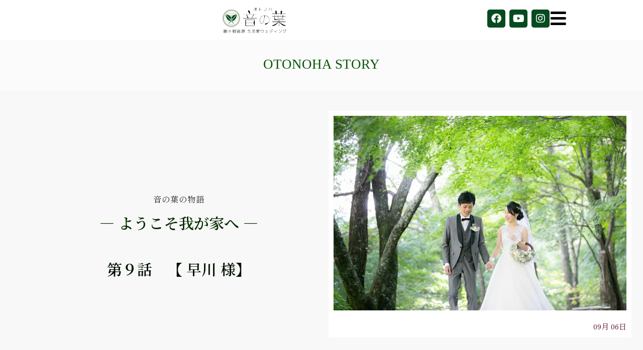

--- FILE ---
content_type: text/html; charset=UTF-8
request_url: https://kominka-otonoha.com/archives/report/%E7%AC%AC%EF%BC%99%E8%A9%B1%E3%80%80%E3%80%90-%E6%97%A9%E5%B7%9D-%E6%A7%98%E3%80%91
body_size: 29352
content:
<!DOCTYPE html><html dir="ltr" lang="ja" prefix="og: https://ogp.me/ns#"><head>
<!-- wexal_pst_init.js does not exist -->
<!-- engagement_delay.js does not exist -->
<!-- proxy.php does not exists -->
<link rel="dns-prefetch" href="//www.googletagmanager.com/">
<link rel="preconnect" href="//www.googletagmanager.com/">
<link rel="dns-prefetch" href="//cdnjs.cloudflare.com/">
<link rel="dns-prefetch" href="//fonts.googleapis.com/"><meta charset="UTF-8"><meta name="viewport" content="width=device-width, initial-scale=1"><link rel="stylesheet" media="print" onload="this.onload=null;this.media='all';" id="ao_optimized_gfonts" href="https://fonts.googleapis.com/css?family=Noto+Serif+JP:100,100italic,200,200italic,300,300italic,400,400italic,500,500italic,600,600italic,700,700italic,800,800italic,900,900italic%7CSawarabi+Mincho:100,100italic,200,200italic,300,300italic,400,400italic,500,500italic,600,600italic,700,700italic,800,800italic,900,900italic%7CShippori+Mincho:100,100italic,200,200italic,300,300italic,400,400italic,500,500italic,600,600italic,700,700italic,800,800italic,900,900italic%7CShippori+Mincho+B1:100,100italic,200,200italic,300,300italic,400,400italic,500,500italic,600,600italic,700,700italic,800,800italic,900,900italic&amp;display=swap"><link rel="profile" href="https://gmpg.org/xfn/11"><link media="all" href="https://kominka-otonoha.com/iqfrhset/wp-content/cache/autoptimize/css/autoptimize_b5056f3a2682bf6ef52ee53df7ed28a4.css" rel="stylesheet"><title>第９話 【 早川 様】 - 古民家ウェディング 音の葉</title><meta name="description" content="〈想いが紡がれる結婚式〉家族へ感謝を伝えることこそ結婚式をやる意義 挙式スタイル…祝言式 挙式時期… 9月前半 会場…駒ヶ根高原「幸せの森」 お二人にとって音の葉とは…家族で帰る場所が1つ増えた"/><meta name="robots" content="max-image-preview:large"/><link rel="canonical" href="https://kominka-otonoha.com/archives/report/%e7%ac%ac%ef%bc%99%e8%a9%b1%e3%80%80%e3%80%90-%e6%97%a9%e5%b7%9d-%e6%a7%98%e3%80%91"/><meta name="generator" content="All in One SEO (AIOSEO) 4.7.1.1"/><meta property="og:locale" content="ja_JP"/><meta property="og:site_name" content="古民家ウェディング 音の葉 - オーダーメイドウェディング「ようこそ 我が家へ」"/><meta property="og:type" content="article"/><meta property="og:title" content="第９話 【 早川 様】 - 古民家ウェディング 音の葉"/><meta property="og:description" content="〈想いが紡がれる結婚式〉家族へ感謝を伝えることこそ結婚式をやる意義 挙式スタイル…祝言式 挙式時期… 9月前半 会場…駒ヶ根高原「幸せの森」 お二人にとって音の葉とは…家族で帰る場所が1つ増えた"/><meta property="og:url" content="https://kominka-otonoha.com/archives/report/%e7%ac%ac%ef%bc%99%e8%a9%b1%e3%80%80%e3%80%90-%e6%97%a9%e5%b7%9d-%e6%a7%98%e3%80%91"/><meta property="og:image" content="https://kominka-otonoha.com/iqfrhset/wp-content/uploads/logo.png"/><meta property="og:image:secure_url" content="https://kominka-otonoha.com/iqfrhset/wp-content/uploads/logo.png"/><meta property="og:image:width" content="353"/><meta property="og:image:height" content="141"/><meta property="article:published_time" content="2023-09-06T00:55:44+00:00"/><meta property="article:modified_time" content="2023-09-06T00:57:28+00:00"/><meta name="twitter:card" content="summary"/><meta name="twitter:title" content="第９話 【 早川 様】 - 古民家ウェディング 音の葉"/><meta name="twitter:description" content="〈想いが紡がれる結婚式〉家族へ感謝を伝えることこそ結婚式をやる意義 挙式スタイル…祝言式 挙式時期… 9月前半 会場…駒ヶ根高原「幸せの森」 お二人にとって音の葉とは…家族で帰る場所が1つ増えた"/><meta name="twitter:image" content="https://kominka-otonoha.com/iqfrhset/wp-content/uploads/logo.png"/> <script type="application/ld+json" class="aioseo-schema">{"@context":"https:\/\/schema.org","@graph":[{"@type":"BreadcrumbList","@id":"https:\/\/kominka-otonoha.com\/archives\/report\/%e7%ac%ac%ef%bc%99%e8%a9%b1%e3%80%80%e3%80%90-%e6%97%a9%e5%b7%9d-%e6%a7%98%e3%80%91#breadcrumblist","itemListElement":[{"@type":"ListItem","@id":"https:\/\/kominka-otonoha.com\/#listItem","position":1,"name":"\u5bb6","item":"https:\/\/kominka-otonoha.com\/","nextItem":"https:\/\/kominka-otonoha.com\/archives\/report\/%e7%ac%ac%ef%bc%99%e8%a9%b1%e3%80%80%e3%80%90-%e6%97%a9%e5%b7%9d-%e6%a7%98%e3%80%91#listItem"},{"@type":"ListItem","@id":"https:\/\/kominka-otonoha.com\/archives\/report\/%e7%ac%ac%ef%bc%99%e8%a9%b1%e3%80%80%e3%80%90-%e6%97%a9%e5%b7%9d-%e6%a7%98%e3%80%91#listItem","position":2,"name":"\u7b2c\uff19\u8a71\u3000\u3010 \u65e9\u5ddd \u69d8\u3011","previousItem":"https:\/\/kominka-otonoha.com\/#listItem"}]},{"@type":"Organization","@id":"https:\/\/kominka-otonoha.com\/#organization","name":"\u97f3\u306e\u8449","description":"\u30aa\u30fc\u30c0\u30fc\u30e1\u30a4\u30c9\u30a6\u30a7\u30c7\u30a3\u30f3\u30b0\u300c\u3088\u3046\u3053\u305d \u6211\u304c\u5bb6\u3078\u300d","url":"https:\/\/kominka-otonoha.com\/","logo":{"@type":"ImageObject","url":"https:\/\/kominka-otonoha.com\/iqfrhset\/wp-content\/uploads\/logo.png","@id":"https:\/\/kominka-otonoha.com\/archives\/report\/%e7%ac%ac%ef%bc%99%e8%a9%b1%e3%80%80%e3%80%90-%e6%97%a9%e5%b7%9d-%e6%a7%98%e3%80%91\/#organizationLogo","width":353,"height":141,"caption":"\u53e4\u6c11\u5bb6\u30a6\u30a7\u30c7\u30a3\u30f3\u30b0 \u97f3\u306e\u8449"},"image":{"@id":"https:\/\/kominka-otonoha.com\/archives\/report\/%e7%ac%ac%ef%bc%99%e8%a9%b1%e3%80%80%e3%80%90-%e6%97%a9%e5%b7%9d-%e6%a7%98%e3%80%91\/#organizationLogo"}},{"@type":"WebPage","@id":"https:\/\/kominka-otonoha.com\/archives\/report\/%e7%ac%ac%ef%bc%99%e8%a9%b1%e3%80%80%e3%80%90-%e6%97%a9%e5%b7%9d-%e6%a7%98%e3%80%91#webpage","url":"https:\/\/kominka-otonoha.com\/archives\/report\/%e7%ac%ac%ef%bc%99%e8%a9%b1%e3%80%80%e3%80%90-%e6%97%a9%e5%b7%9d-%e6%a7%98%e3%80%91","name":"\u7b2c\uff19\u8a71 \u3010 \u65e9\u5ddd \u69d8\u3011 - \u53e4\u6c11\u5bb6\u30a6\u30a7\u30c7\u30a3\u30f3\u30b0 \u97f3\u306e\u8449","description":"\u3008\u60f3\u3044\u304c\u7d21\u304c\u308c\u308b\u7d50\u5a5a\u5f0f\u3009\u5bb6\u65cf\u3078\u611f\u8b1d\u3092\u4f1d\u3048\u308b\u3053\u3068\u3053\u305d\u7d50\u5a5a\u5f0f\u3092\u3084\u308b\u610f\u7fa9 \u6319\u5f0f\u30b9\u30bf\u30a4\u30eb\u2026\u795d\u8a00\u5f0f \u6319\u5f0f\u6642\u671f\u2026 9\u6708\u524d\u534a \u4f1a\u5834\u2026\u99d2\u30f6\u6839\u9ad8\u539f\u300c\u5e78\u305b\u306e\u68ee\u300d \u304a\u4e8c\u4eba\u306b\u3068\u3063\u3066\u97f3\u306e\u8449\u3068\u306f\u2026\u5bb6\u65cf\u3067\u5e30\u308b\u5834\u6240\u304c1\u3064\u5897\u3048\u305f","inLanguage":"ja","isPartOf":{"@id":"https:\/\/kominka-otonoha.com\/#website"},"breadcrumb":{"@id":"https:\/\/kominka-otonoha.com\/archives\/report\/%e7%ac%ac%ef%bc%99%e8%a9%b1%e3%80%80%e3%80%90-%e6%97%a9%e5%b7%9d-%e6%a7%98%e3%80%91#breadcrumblist"},"image":{"@type":"ImageObject","url":"https:\/\/kominka-otonoha.com\/iqfrhset\/wp-content\/uploads\/s-190_R-1.jpg","@id":"https:\/\/kominka-otonoha.com\/archives\/report\/%e7%ac%ac%ef%bc%99%e8%a9%b1%e3%80%80%e3%80%90-%e6%97%a9%e5%b7%9d-%e6%a7%98%e3%80%91\/#mainImage","width":800,"height":533,"caption":"\u30ec\u30dd\u30fc\u30c8"},"primaryImageOfPage":{"@id":"https:\/\/kominka-otonoha.com\/archives\/report\/%e7%ac%ac%ef%bc%99%e8%a9%b1%e3%80%80%e3%80%90-%e6%97%a9%e5%b7%9d-%e6%a7%98%e3%80%91#mainImage"},"datePublished":"2023-09-06T09:55:44+09:00","dateModified":"2023-09-06T09:57:28+09:00"},{"@type":"WebSite","@id":"https:\/\/kominka-otonoha.com\/#website","url":"https:\/\/kominka-otonoha.com\/","name":"\u53e4\u6c11\u5bb6\u30a6\u30a7\u30c7\u30a3\u30f3\u30b0 \u97f3\u306e\u8449","description":"\u30aa\u30fc\u30c0\u30fc\u30e1\u30a4\u30c9\u30a6\u30a7\u30c7\u30a3\u30f3\u30b0\u300c\u3088\u3046\u3053\u305d \u6211\u304c\u5bb6\u3078\u300d","inLanguage":"ja","publisher":{"@id":"https:\/\/kominka-otonoha.com\/#organization"}}]}</script> <link rel='dns-prefetch' href='//cdnjs.cloudflare.com'/><link rel='dns-prefetch' href='//www.googletagmanager.com'/><link href='https://fonts.gstatic.com' crossorigin='anonymous' rel='preconnect'/><style id='astra-theme-css-inline-css'>.ast-no-sidebar .entry-content .alignfull{margin-left:calc(-50vw + 50%);margin-right:calc(-50vw + 50%);max-width:100vw;width:100vw}.ast-no-sidebar .entry-content .alignwide{margin-left:calc(-41vw + 50%);margin-right:calc(-41vw + 50%);max-width:unset;width:unset}.ast-no-sidebar .entry-content .alignfull .alignfull,.ast-no-sidebar .entry-content .alignfull .alignwide,.ast-no-sidebar .entry-content .alignwide .alignfull,.ast-no-sidebar .entry-content .alignwide .alignwide,.ast-no-sidebar .entry-content .wp-block-column .alignfull,.ast-no-sidebar .entry-content .wp-block-column .alignwide{width:100%;margin-left:auto;margin-right:auto}.wp-block-gallery,.blocks-gallery-grid{margin:0}.wp-block-separator{max-width:100px}.wp-block-separator.is-style-wide,.wp-block-separator.is-style-dots{max-width:none}.entry-content .has-2-columns .wp-block-column:first-child{padding-right:10px}.entry-content .has-2-columns .wp-block-column:last-child{padding-left:10px}@media (max-width:782px){.entry-content .wp-block-columns .wp-block-column{flex-basis:100%}.entry-content .has-2-columns .wp-block-column:first-child{padding-right:0}.entry-content .has-2-columns .wp-block-column:last-child{padding-left:0}}body .entry-content .wp-block-latest-posts{margin-left:0}body .entry-content .wp-block-latest-posts li{list-style:none}.ast-no-sidebar .ast-container .entry-content .wp-block-latest-posts{margin-left:0}.ast-header-break-point .entry-content .alignwide{margin-left:auto;margin-right:auto}.entry-content .blocks-gallery-item img{margin-bottom:auto}.wp-block-pullquote{border-top:4px solid #555d66;border-bottom:4px solid #555d66;color:#40464d}:root{--ast-post-nav-space:0;--ast-container-default-xlg-padding:6.67em;--ast-container-default-lg-padding:5.67em;--ast-container-default-slg-padding:4.34em;--ast-container-default-md-padding:3.34em;--ast-container-default-sm-padding:6.67em;--ast-container-default-xs-padding:2.4em;--ast-container-default-xxs-padding:1.4em;--ast-code-block-background:#eee;--ast-comment-inputs-background:#fafafa;--ast-normal-container-width:1200px;--ast-narrow-container-width:750px;--ast-blog-title-font-weight:400;--ast-blog-meta-weight:inherit}html{font-size:93.75%}a,.page-title{color:var(--ast-global-color-0)}a:hover,a:focus{color:var(--ast-global-color-1)}body,button,input,select,textarea,.ast-button,.ast-custom-button{font-family:-apple-system,BlinkMacSystemFont,Segoe UI,Roboto,Oxygen-Sans,Ubuntu,Cantarell,Helvetica Neue,sans-serif;font-weight:inherit;font-size:15px;font-size:1rem;line-height:var(--ast-body-line-height,1.65em)}blockquote{color:var(--ast-global-color-3)}h1,.entry-content h1,h2,.entry-content h2,h3,.entry-content h3,h4,.entry-content h4,h5,.entry-content h5,h6,.entry-content h6,.site-title,.site-title a{font-weight:600}.site-title{font-size:35px;font-size:2.3333333333333rem;display:block}.site-header .site-description{font-size:15px;font-size:1rem;display:none}.entry-title{font-size:26px;font-size:1.7333333333333rem}.archive .ast-article-post .ast-article-inner,.blog .ast-article-post .ast-article-inner,.archive .ast-article-post .ast-article-inner:hover,.blog .ast-article-post .ast-article-inner:hover{overflow:hidden}h1,.entry-content h1{font-size:40px;font-size:2.6666666666667rem;font-weight:600;line-height:1.4em}h2,.entry-content h2{font-size:32px;font-size:2.1333333333333rem;font-weight:600;line-height:1.3em}h3,.entry-content h3{font-size:26px;font-size:1.7333333333333rem;font-weight:600;line-height:1.3em}h4,.entry-content h4{font-size:24px;font-size:1.6rem;line-height:1.2em;font-weight:600}h5,.entry-content h5{font-size:20px;font-size:1.3333333333333rem;line-height:1.2em;font-weight:600}h6,.entry-content h6{font-size:16px;font-size:1.0666666666667rem;line-height:1.25em;font-weight:600}::selection{background-color:var(--ast-global-color-0);color:#fff}body,h1,.entry-title a,.entry-content h1,h2,.entry-content h2,h3,.entry-content h3,h4,.entry-content h4,h5,.entry-content h5,h6,.entry-content h6{color:var(--ast-global-color-3)}.tagcloud a:hover,.tagcloud a:focus,.tagcloud a.current-item{color:#fff;border-color:var(--ast-global-color-0);background-color:var(--ast-global-color-0)}input:focus,input[type=text]:focus,input[type=email]:focus,input[type=url]:focus,input[type=password]:focus,input[type=reset]:focus,input[type=search]:focus,textarea:focus{border-color:var(--ast-global-color-0)}input[type=radio]:checked,input[type=reset],input[type=checkbox]:checked,input[type=checkbox]:hover:checked,input[type=checkbox]:focus:checked,input[type=range]::-webkit-slider-thumb{border-color:var(--ast-global-color-0);background-color:var(--ast-global-color-0);box-shadow:none}.site-footer a:hover+.post-count,.site-footer a:focus+.post-count{background:var(--ast-global-color-0);border-color:var(--ast-global-color-0)}.single .nav-links .nav-previous,.single .nav-links .nav-next{color:var(--ast-global-color-0)}.entry-meta,.entry-meta *{line-height:1.45;color:var(--ast-global-color-0)}.entry-meta a:not(.ast-button):hover,.entry-meta a:not(.ast-button):hover *,.entry-meta a:not(.ast-button):focus,.entry-meta a:not(.ast-button):focus *,.page-links>.page-link,.page-links .page-link:hover,.post-navigation a:hover{color:var(--ast-global-color-1)}#cat option,.secondary .calendar_wrap thead a,.secondary .calendar_wrap thead a:visited{color:var(--ast-global-color-0)}.secondary .calendar_wrap #today,.ast-progress-val span{background:var(--ast-global-color-0)}.secondary a:hover+.post-count,.secondary a:focus+.post-count{background:var(--ast-global-color-0);border-color:var(--ast-global-color-0)}.calendar_wrap #today>a{color:#fff}.page-links .page-link,.single .post-navigation a{color:var(--ast-global-color-0)}.ast-search-menu-icon .search-form button.search-submit{padding:0 4px}.ast-search-menu-icon form.search-form{padding-right:0}.ast-search-menu-icon.slide-search input.search-field{width:0}.ast-header-search .ast-search-menu-icon.ast-dropdown-active .search-form,.ast-header-search .ast-search-menu-icon.ast-dropdown-active .search-field:focus{transition:all .2s}.search-form input.search-field:focus{outline:none}.ast-archive-title{color:var(--ast-global-color-2)}.widget-title,.widget .wp-block-heading{font-size:21px;font-size:1.4rem;color:var(--ast-global-color-2)}.ast-single-post .entry-content a,.ast-comment-content a:not(.ast-comment-edit-reply-wrap a){text-decoration:underline}.ast-single-post .wp-block-button .wp-block-button__link,.ast-single-post .elementor-button-wrapper .elementor-button,.ast-single-post .entry-content .uagb-tab a,.ast-single-post .entry-content .uagb-ifb-cta a,.ast-single-post .entry-content .wp-block-uagb-buttons a,.ast-single-post .entry-content .uabb-module-content a,.ast-single-post .entry-content .uagb-post-grid a,.ast-single-post .entry-content .uagb-timeline a,.ast-single-post .entry-content .uagb-toc__wrap a,.ast-single-post .entry-content .uagb-taxomony-box a,.ast-single-post .entry-content .woocommerce a,.entry-content .wp-block-latest-posts>li>a,.ast-single-post .entry-content .wp-block-file__button,li.ast-post-filter-single,.ast-single-post .wp-block-buttons .wp-block-button.is-style-outline .wp-block-button__link,.ast-single-post .ast-comment-content .comment-reply-link,.ast-single-post .ast-comment-content .comment-edit-link{text-decoration:none}.ast-search-menu-icon.slide-search a:focus-visible:focus-visible,.astra-search-icon:focus-visible,#close:focus-visible,a:focus-visible,.ast-menu-toggle:focus-visible,.site .skip-link:focus-visible,.wp-block-loginout input:focus-visible,.wp-block-search.wp-block-search__button-inside .wp-block-search__inside-wrapper,.ast-header-navigation-arrow:focus-visible,.woocommerce .wc-proceed-to-checkout>.checkout-button:focus-visible,.woocommerce .woocommerce-MyAccount-navigation ul li a:focus-visible,.ast-orders-table__row .ast-orders-table__cell:focus-visible,.woocommerce .woocommerce-order-details .order-again>.button:focus-visible,.woocommerce .woocommerce-message a.button.wc-forward:focus-visible,.woocommerce #minus_qty:focus-visible,.woocommerce #plus_qty:focus-visible,a#ast-apply-coupon:focus-visible,.woocommerce .woocommerce-info a:focus-visible,.woocommerce .astra-shop-summary-wrap a:focus-visible,.woocommerce a.wc-forward:focus-visible,#ast-apply-coupon:focus-visible,.woocommerce-js .woocommerce-mini-cart-item a.remove:focus-visible,#close:focus-visible,.button.search-submit:focus-visible,#search_submit:focus,.normal-search:focus-visible,.ast-header-account-wrap:focus-visible,.woocommerce .ast-on-card-button.ast-quick-view-trigger:focus{outline-style:dotted;outline-color:inherit;outline-width:thin}input:focus,input[type=text]:focus,input[type=email]:focus,input[type=url]:focus,input[type=password]:focus,input[type=reset]:focus,input[type=search]:focus,input[type=number]:focus,textarea:focus,.wp-block-search__input:focus,[data-section=section-header-mobile-trigger] .ast-button-wrap .ast-mobile-menu-trigger-minimal:focus,.ast-mobile-popup-drawer.active .menu-toggle-close:focus,.woocommerce-ordering select.orderby:focus,#ast-scroll-top:focus,#coupon_code:focus,.woocommerce-page #comment:focus,.woocommerce #reviews #respond input#submit:focus,.woocommerce a.add_to_cart_button:focus,.woocommerce .button.single_add_to_cart_button:focus,.woocommerce .woocommerce-cart-form button:focus,.woocommerce .woocommerce-cart-form__cart-item .quantity .qty:focus,.woocommerce .woocommerce-billing-fields .woocommerce-billing-fields__field-wrapper .woocommerce-input-wrapper>.input-text:focus,.woocommerce #order_comments:focus,.woocommerce #place_order:focus,.woocommerce .woocommerce-address-fields .woocommerce-address-fields__field-wrapper .woocommerce-input-wrapper>.input-text:focus,.woocommerce .woocommerce-MyAccount-content form button:focus,.woocommerce .woocommerce-MyAccount-content .woocommerce-EditAccountForm .woocommerce-form-row .woocommerce-Input.input-text:focus,.woocommerce .ast-woocommerce-container .woocommerce-pagination ul.page-numbers li a:focus,body #content .woocommerce form .form-row .select2-container--default .select2-selection--single:focus,#ast-coupon-code:focus,.woocommerce.woocommerce-js .quantity input[type=number]:focus,.woocommerce-js .woocommerce-mini-cart-item .quantity input[type=number]:focus,.woocommerce p#ast-coupon-trigger:focus{border-style:dotted;border-color:inherit;border-width:thin}input{outline:none}.ast-logo-title-inline .site-logo-img{padding-right:1em}.site-logo-img img{transition:all .2s linear}body .ast-oembed-container *{position:absolute;top:0;width:100%;height:100%;left:0}body .wp-block-embed-pocket-casts .ast-oembed-container *{position:unset}.ast-single-post-featured-section+article{margin-top:2em}.site-content .ast-single-post-featured-section img{width:100%;overflow:hidden;object-fit:cover}.site>.ast-single-related-posts-container{margin-top:0}@media (min-width:922px){.ast-desktop .ast-container--narrow{max-width:var(--ast-narrow-container-width);margin:0 auto}}.ast-page-builder-template .hentry{margin:0}.ast-page-builder-template .site-content>.ast-container{max-width:100%;padding:0}.ast-page-builder-template .site .site-content #primary{padding:0;margin:0}.ast-page-builder-template .no-results{text-align:center;margin:4em auto}.ast-page-builder-template .ast-pagination{padding:2em}.ast-page-builder-template .entry-header.ast-no-title.ast-no-thumbnail{margin-top:0}.ast-page-builder-template .entry-header.ast-header-without-markup{margin-top:0;margin-bottom:0}.ast-page-builder-template .entry-header.ast-no-title.ast-no-meta{margin-bottom:0}.ast-page-builder-template.single .post-navigation{padding-bottom:2em}.ast-page-builder-template.single-post .site-content>.ast-container{max-width:100%}.ast-page-builder-template .entry-header{margin-top:4em;margin-left:auto;margin-right:auto;padding-left:20px;padding-right:20px}.single.ast-page-builder-template .entry-header{padding-left:20px;padding-right:20px}.ast-page-builder-template .ast-archive-description{margin:4em auto 0;padding-left:20px;padding-right:20px}@media (max-width:921.9px){#ast-desktop-header{display:none}}@media (min-width:922px){#ast-mobile-header{display:none}}@media(max-width:420px){.single .nav-links .nav-previous,.single .nav-links .nav-next{width:100%;text-align:center}}.wp-block-buttons.aligncenter{justify-content:center}@media (max-width:921px){.ast-theme-transparent-header #primary,.ast-theme-transparent-header #secondary{padding:0}}@media (max-width:921px){.ast-plain-container.ast-no-sidebar #primary{padding:0}}.ast-plain-container.ast-no-sidebar #primary{margin-top:0;margin-bottom:0}@media (min-width:1200px){.wp-block-group .has-background{padding:20px}}@media (min-width:1200px){.ast-page-builder-template.ast-no-sidebar .entry-content .wp-block-cover.alignwide,.ast-page-builder-template.ast-no-sidebar .entry-content .wp-block-cover.alignfull{padding-right:0;padding-left:0}}@media (min-width:1200px){.wp-block-cover-image.alignwide .wp-block-cover__inner-container,.wp-block-cover.alignwide .wp-block-cover__inner-container,.wp-block-cover-image.alignfull .wp-block-cover__inner-container,.wp-block-cover.alignfull .wp-block-cover__inner-container{width:100%}}.wp-block-columns{margin-bottom:unset}.wp-block-image.size-full{margin:2rem 0}.wp-block-separator.has-background{padding:0}.wp-block-gallery{margin-bottom:1.6em}.wp-block-group{padding-top:4em;padding-bottom:4em}.wp-block-group__inner-container .wp-block-columns:last-child,.wp-block-group__inner-container :last-child,.wp-block-table table{margin-bottom:0}.blocks-gallery-grid{width:100%}.wp-block-navigation-link__content{padding:5px 0}.wp-block-group .wp-block-group .has-text-align-center,.wp-block-group .wp-block-column .has-text-align-center{max-width:100%}.has-text-align-center{margin:0 auto}@media (max-width:1200px){.wp-block-group{padding:3em}.wp-block-group .wp-block-group{padding:1.5em}.wp-block-columns,.wp-block-column{margin:1rem 0}}@media (min-width:921px){.wp-block-columns .wp-block-group{padding:2em}}@media (max-width:544px){.wp-block-cover-image .wp-block-cover__inner-container,.wp-block-cover .wp-block-cover__inner-container{width:unset}.wp-block-cover,.wp-block-cover-image{padding:2em 0}.wp-block-group,.wp-block-cover{padding:2em}.wp-block-media-text__media img,.wp-block-media-text__media video{width:unset;max-width:100%}.wp-block-media-text.has-background .wp-block-media-text__content{padding:1em}}.wp-block-image.aligncenter{margin-left:auto;margin-right:auto}.wp-block-table.aligncenter{margin-left:auto;margin-right:auto}@media (min-width:544px){.entry-content .wp-block-media-text.has-media-on-the-right .wp-block-media-text__content{padding:0 8% 0 0}.entry-content .wp-block-media-text .wp-block-media-text__content{padding:0 0 0 8%}.ast-plain-container .site-content .entry-content .has-custom-content-position.is-position-bottom-left>*,.ast-plain-container .site-content .entry-content .has-custom-content-position.is-position-bottom-right>*,.ast-plain-container .site-content .entry-content .has-custom-content-position.is-position-top-left>*,.ast-plain-container .site-content .entry-content .has-custom-content-position.is-position-top-right>*,.ast-plain-container .site-content .entry-content .has-custom-content-position.is-position-center-right>*,.ast-plain-container .site-content .entry-content .has-custom-content-position.is-position-center-left>*{margin:0}}@media (max-width:544px){.entry-content .wp-block-media-text .wp-block-media-text__content{padding:8% 0}.wp-block-media-text .wp-block-media-text__media img{width:auto;max-width:100%}}.wp-block-button.is-style-outline .wp-block-button__link{border-color:var(--ast-global-color-0)}div.wp-block-button.is-style-outline>.wp-block-button__link:not(.has-text-color),div.wp-block-button.wp-block-button__link.is-style-outline:not(.has-text-color){color:var(--ast-global-color-0)}.wp-block-button.is-style-outline .wp-block-button__link:hover,.wp-block-buttons .wp-block-button.is-style-outline .wp-block-button__link:focus,.wp-block-buttons .wp-block-button.is-style-outline>.wp-block-button__link:not(.has-text-color):hover,.wp-block-buttons .wp-block-button.wp-block-button__link.is-style-outline:not(.has-text-color):hover{color:#fff;background-color:var(--ast-global-color-1);border-color:var(--ast-global-color-1)}.post-page-numbers.current .page-link,.ast-pagination .page-numbers.current{color:#fff;border-color:var(--ast-global-color-0);background-color:var(--ast-global-color-0)}@media (min-width:544px){.entry-content>.alignleft{margin-right:20px}.entry-content>.alignright{margin-left:20px}}.wp-block-button.is-style-outline .wp-block-button__link.wp-element-button,.ast-outline-button{border-color:var(--ast-global-color-0);font-family:inherit;font-weight:inherit;line-height:1em}.wp-block-buttons .wp-block-button.is-style-outline>.wp-block-button__link:not(.has-text-color),.wp-block-buttons .wp-block-button.wp-block-button__link.is-style-outline:not(.has-text-color),.ast-outline-button{color:var(--ast-global-color-0)}.wp-block-button.is-style-outline .wp-block-button__link:hover,.wp-block-buttons .wp-block-button.is-style-outline .wp-block-button__link:focus,.wp-block-buttons .wp-block-button.is-style-outline>.wp-block-button__link:not(.has-text-color):hover,.wp-block-buttons .wp-block-button.wp-block-button__link.is-style-outline:not(.has-text-color):hover,.ast-outline-button:hover,.ast-outline-button:focus,.wp-block-uagb-buttons-child .uagb-buttons-repeater.ast-outline-button:hover,.wp-block-uagb-buttons-child .uagb-buttons-repeater.ast-outline-button:focus{color:#fff;background-color:var(--ast-global-color-1);border-color:var(--ast-global-color-1)}.wp-block-button .wp-block-button__link.wp-element-button.is-style-outline:not(.has-background),.wp-block-button.is-style-outline>.wp-block-button__link.wp-element-button:not(.has-background),.ast-outline-button{background-color:transparent}.entry-content[data-ast-blocks-layout]>figure{margin-bottom:1em}h1.widget-title{font-weight:600}h2.widget-title{font-weight:600}h3.widget-title{font-weight:600}@media (max-width:921px){.ast-separate-container #primary,.ast-separate-container #secondary{padding:1.5em 0}#primary,#secondary{padding:1.5em 0;margin:0}.ast-left-sidebar #content>.ast-container{display:flex;flex-direction:column-reverse;width:100%}.ast-separate-container .ast-article-post,.ast-separate-container .ast-article-single{padding:1.5em 2.14em}.ast-author-box img.avatar{margin:20px 0 0}}@media (min-width:922px){.ast-separate-container.ast-right-sidebar #primary,.ast-separate-container.ast-left-sidebar #primary{border:0}.search-no-results.ast-separate-container #primary{margin-bottom:4em}}.wp-block-button .wp-block-button__link{color:#fff}.wp-block-button .wp-block-button__link:hover,.wp-block-button .wp-block-button__link:focus{color:#fff;background-color:var(--ast-global-color-1);border-color:var(--ast-global-color-1)}.elementor-widget-heading h1.elementor-heading-title{line-height:1.4em}.elementor-widget-heading h2.elementor-heading-title{line-height:1.3em}.elementor-widget-heading h3.elementor-heading-title{line-height:1.3em}.elementor-widget-heading h4.elementor-heading-title{line-height:1.2em}.elementor-widget-heading h5.elementor-heading-title{line-height:1.2em}.elementor-widget-heading h6.elementor-heading-title{line-height:1.25em}.wp-block-button .wp-block-button__link{border-color:var(--ast-global-color-0);background-color:var(--ast-global-color-0);color:#fff;font-family:inherit;font-weight:inherit;line-height:1em;padding-top:15px;padding-right:30px;padding-bottom:15px;padding-left:30px}@media (max-width:921px){.wp-block-button .wp-block-button__link{padding-top:14px;padding-right:28px;padding-bottom:14px;padding-left:28px}}@media (max-width:544px){.wp-block-button .wp-block-button__link{padding-top:12px;padding-right:24px;padding-bottom:12px;padding-left:24px}}.menu-toggle,button,.ast-button,.ast-custom-button,.button,input#submit,input[type=button],input[type=submit],input[type=reset],form[CLASS*=wp-block-search__].wp-block-search .wp-block-search__inside-wrapper .wp-block-search__button,body .wp-block-file .wp-block-file__button{border-style:solid;border-top-width:0;border-right-width:0;border-left-width:0;border-bottom-width:0;color:#fff;border-color:var(--ast-global-color-0);background-color:var(--ast-global-color-0);padding-top:15px;padding-right:30px;padding-bottom:15px;padding-left:30px;font-family:inherit;font-weight:inherit;line-height:1em}button:focus,.menu-toggle:hover,button:hover,.ast-button:hover,.ast-custom-button:hover .button:hover,.ast-custom-button:hover,input[type=reset]:hover,input[type=reset]:focus,input#submit:hover,input#submit:focus,input[type=button]:hover,input[type=button]:focus,input[type=submit]:hover,input[type=submit]:focus,form[CLASS*=wp-block-search__].wp-block-search .wp-block-search__inside-wrapper .wp-block-search__button:hover,form[CLASS*=wp-block-search__].wp-block-search .wp-block-search__inside-wrapper .wp-block-search__button:focus,body .wp-block-file .wp-block-file__button:hover,body .wp-block-file .wp-block-file__button:focus{color:#fff;background-color:var(--ast-global-color-1);border-color:var(--ast-global-color-1)}@media (max-width:921px){.menu-toggle,button,.ast-button,.ast-custom-button,.button,input#submit,input[type=button],input[type=submit],input[type=reset],form[CLASS*=wp-block-search__].wp-block-search .wp-block-search__inside-wrapper .wp-block-search__button,body .wp-block-file .wp-block-file__button{padding-top:14px;padding-right:28px;padding-bottom:14px;padding-left:28px}}@media (max-width:544px){.menu-toggle,button,.ast-button,.ast-custom-button,.button,input#submit,input[type=button],input[type=submit],input[type=reset],form[CLASS*=wp-block-search__].wp-block-search .wp-block-search__inside-wrapper .wp-block-search__button,body .wp-block-file .wp-block-file__button{padding-top:12px;padding-right:24px;padding-bottom:12px;padding-left:24px}}@media (max-width:921px){.ast-mobile-header-stack .main-header-bar .ast-search-menu-icon{display:inline-block}.ast-header-break-point.ast-header-custom-item-outside .ast-mobile-header-stack .main-header-bar .ast-search-icon{margin:0}.ast-comment-avatar-wrap img{max-width:2.5em}.ast-comment-meta{padding:0 1.8888em 1.3333em}.ast-separate-container .ast-comment-list li.depth-1{padding:1.5em 2.14em}.ast-separate-container .comment-respond{padding:2em 2.14em}}@media (min-width:544px){.ast-container{max-width:100%}}@media (max-width:544px){.ast-separate-container .ast-article-post,.ast-separate-container .ast-article-single,.ast-separate-container .comments-title,.ast-separate-container .ast-archive-description{padding:1.5em 1em}.ast-separate-container #content .ast-container{padding-left:.54em;padding-right:.54em}.ast-separate-container .ast-comment-list .bypostauthor{padding:.5em}.ast-search-menu-icon.ast-dropdown-active .search-field{width:170px}}#ast-mobile-header .ast-site-header-cart-li a{pointer-events:none}@media (min-width:545px){.ast-page-builder-template .comments-area,.single.ast-page-builder-template .entry-header,.single.ast-page-builder-template .post-navigation,.single.ast-page-builder-template .ast-single-related-posts-container{max-width:1240px;margin-left:auto;margin-right:auto}}body,.ast-separate-container{background-color:var(--ast-global-color-4)}.entry-content>.wp-block-group,.entry-content>.wp-block-media-text,.entry-content>.wp-block-cover,.entry-content>.wp-block-columns{max-width:58em;width:calc(100% - 4em);margin-left:auto;margin-right:auto}.entry-content [class*=__inner-container]>.alignfull{max-width:100%;margin-left:0;margin-right:0}.entry-content [class*=__inner-container]>*:not(.alignwide):not(.alignfull):not(.alignleft):not(.alignright){margin-left:auto;margin-right:auto}.entry-content [class*=__inner-container]>*:not(.alignwide):not(p):not(.alignfull):not(.alignleft):not(.alignright):not(.is-style-wide):not(iframe){max-width:50rem;width:100%}@media (min-width:921px){.entry-content>.wp-block-group.alignwide.has-background,.entry-content>.wp-block-group.alignfull.has-background,.entry-content>.wp-block-cover.alignwide,.entry-content>.wp-block-cover.alignfull,.entry-content>.wp-block-columns.has-background.alignwide,.entry-content>.wp-block-columns.has-background.alignfull{margin-top:0;margin-bottom:0;padding:6em 4em}.entry-content>.wp-block-columns.has-background{margin-bottom:0}}@media (min-width:1200px){.entry-content .alignfull p{max-width:1200px}.entry-content .alignfull{max-width:100%;width:100%}.ast-page-builder-template .entry-content .alignwide,.entry-content [class*=__inner-container]>.alignwide{max-width:1200px;margin-left:0;margin-right:0}.entry-content .alignfull [class*=__inner-container]>.alignwide{max-width:80rem}}@media (min-width:545px){.site-main .entry-content>.alignwide{margin:0 auto}.wp-block-group.has-background,.entry-content>.wp-block-cover,.entry-content>.wp-block-columns.has-background{padding:4em;margin-top:0;margin-bottom:0}.entry-content .wp-block-media-text.alignfull .wp-block-media-text__content,.entry-content .wp-block-media-text.has-background .wp-block-media-text__content{padding:0 8%}}@media (max-width:921px){.site-title{display:block}.site-header .site-description{display:none}h1,.entry-content h1{font-size:30px}h2,.entry-content h2{font-size:25px}h3,.entry-content h3{font-size:20px}}@media (max-width:544px){.site-title{display:block}.site-header .site-description{display:none}h1,.entry-content h1{font-size:30px}h2,.entry-content h2{font-size:25px}h3,.entry-content h3{font-size:20px}}@media (max-width:921px){html{font-size:85.5%}}@media (max-width:544px){html{font-size:85.5%}}@media (min-width:922px){.ast-container{max-width:1240px}}@media (min-width:922px){.site-content .ast-container{display:flex}}@media (max-width:921px){.site-content .ast-container{flex-direction:column}}@media (min-width:922px){.blog .site-content>.ast-container,.archive .site-content>.ast-container,.search .site-content>.ast-container{max-width:1200px}}@media (min-width:922px){.single-post .site-content>.ast-container{max-width:1200px}}@media (min-width:922px){.main-header-menu .sub-menu .menu-item.ast-left-align-sub-menu:hover>.sub-menu,.main-header-menu .sub-menu .menu-item.ast-left-align-sub-menu.focus>.sub-menu{margin-left:0}}.site .comments-area{padding-bottom:3em}.wp-block-search{margin-bottom:20px}.wp-block-site-tagline{margin-top:20px}form.wp-block-search .wp-block-search__input,.wp-block-search.wp-block-search__button-inside .wp-block-search__inside-wrapper{border-color:#eaeaea;background:#fafafa}.wp-block-search.wp-block-search__button-inside .wp-block-search__inside-wrapper .wp-block-search__input:focus,.wp-block-loginout input:focus{outline:thin dotted}.wp-block-loginout input:focus{border-color:transparent}form.wp-block-search .wp-block-search__inside-wrapper .wp-block-search__input{padding:12px}form.wp-block-search .wp-block-search__button svg{fill:currentColor;width:20px;height:20px}.wp-block-loginout p label{display:block}.wp-block-loginout p:not(.login-remember):not(.login-submit) input{width:100%}.wp-block-loginout .login-remember input{width:1.1rem;height:1.1rem;margin:0 5px 4px 0;vertical-align:middle}.wp-block-file{display:flex;align-items:center;flex-wrap:wrap;justify-content:space-between}.wp-block-pullquote{border:none}.wp-block-pullquote blockquote:before{content:"\201D";font-family:"Helvetica",sans-serif;display:flex;transform:rotate(180deg);font-size:6rem;font-style:normal;line-height:1;font-weight:700;align-items:center;justify-content:center}.has-text-align-right>blockquote:before{justify-content:flex-start}.has-text-align-left>blockquote:before{justify-content:flex-end}figure.wp-block-pullquote.is-style-solid-color blockquote{max-width:100%;text-align:inherit}blockquote{padding:0 1.2em 1.2em}.wp-block-button__link{border:2px solid currentColor}body .wp-block-file .wp-block-file__button{text-decoration:none}ul.wp-block-categories-list.wp-block-categories,ul.wp-block-archives-list.wp-block-archives{list-style-type:none}ul,ol{margin-left:20px}figure.alignright figcaption{text-align:right}:root .has-ast-global-color-0-color{color:var(--ast-global-color-0)}:root .has-ast-global-color-0-background-color{background-color:var(--ast-global-color-0)}:root .wp-block-button .has-ast-global-color-0-color{color:var(--ast-global-color-0)}:root .wp-block-button .has-ast-global-color-0-background-color{background-color:var(--ast-global-color-0)}:root .has-ast-global-color-1-color{color:var(--ast-global-color-1)}:root .has-ast-global-color-1-background-color{background-color:var(--ast-global-color-1)}:root .wp-block-button .has-ast-global-color-1-color{color:var(--ast-global-color-1)}:root .wp-block-button .has-ast-global-color-1-background-color{background-color:var(--ast-global-color-1)}:root .has-ast-global-color-2-color{color:var(--ast-global-color-2)}:root .has-ast-global-color-2-background-color{background-color:var(--ast-global-color-2)}:root .wp-block-button .has-ast-global-color-2-color{color:var(--ast-global-color-2)}:root .wp-block-button .has-ast-global-color-2-background-color{background-color:var(--ast-global-color-2)}:root .has-ast-global-color-3-color{color:var(--ast-global-color-3)}:root .has-ast-global-color-3-background-color{background-color:var(--ast-global-color-3)}:root .wp-block-button .has-ast-global-color-3-color{color:var(--ast-global-color-3)}:root .wp-block-button .has-ast-global-color-3-background-color{background-color:var(--ast-global-color-3)}:root .has-ast-global-color-4-color{color:var(--ast-global-color-4)}:root .has-ast-global-color-4-background-color{background-color:var(--ast-global-color-4)}:root .wp-block-button .has-ast-global-color-4-color{color:var(--ast-global-color-4)}:root .wp-block-button .has-ast-global-color-4-background-color{background-color:var(--ast-global-color-4)}:root .has-ast-global-color-5-color{color:var(--ast-global-color-5)}:root .has-ast-global-color-5-background-color{background-color:var(--ast-global-color-5)}:root .wp-block-button .has-ast-global-color-5-color{color:var(--ast-global-color-5)}:root .wp-block-button .has-ast-global-color-5-background-color{background-color:var(--ast-global-color-5)}:root .has-ast-global-color-6-color{color:var(--ast-global-color-6)}:root .has-ast-global-color-6-background-color{background-color:var(--ast-global-color-6)}:root .wp-block-button .has-ast-global-color-6-color{color:var(--ast-global-color-6)}:root .wp-block-button .has-ast-global-color-6-background-color{background-color:var(--ast-global-color-6)}:root .has-ast-global-color-7-color{color:var(--ast-global-color-7)}:root .has-ast-global-color-7-background-color{background-color:var(--ast-global-color-7)}:root .wp-block-button .has-ast-global-color-7-color{color:var(--ast-global-color-7)}:root .wp-block-button .has-ast-global-color-7-background-color{background-color:var(--ast-global-color-7)}:root .has-ast-global-color-8-color{color:var(--ast-global-color-8)}:root .has-ast-global-color-8-background-color{background-color:var(--ast-global-color-8)}:root .wp-block-button .has-ast-global-color-8-color{color:var(--ast-global-color-8)}:root .wp-block-button .has-ast-global-color-8-background-color{background-color:var(--ast-global-color-8)}:root{--ast-global-color-0:#0170b9;--ast-global-color-1:#3a3a3a;--ast-global-color-2:#3a3a3a;--ast-global-color-3:#4b4f58;--ast-global-color-4:#f5f5f5;--ast-global-color-5:#fff;--ast-global-color-6:#e5e5e5;--ast-global-color-7:#424242;--ast-global-color-8:#000}:root{--ast-border-color:#ddd}.ast-single-entry-banner{-js-display:flex;display:flex;flex-direction:column;justify-content:center;text-align:center;position:relative;background:#eee}.ast-single-entry-banner[data-banner-layout=layout-1]{max-width:1200px;background:inherit;padding:20px 0}.ast-single-entry-banner[data-banner-width-type=custom]{margin:0 auto;width:100%}.ast-single-entry-banner+.site-content .entry-header{margin-bottom:0}.site .ast-author-avatar{--ast-author-avatar-size:}a.ast-underline-text{text-decoration:underline}.ast-container>.ast-terms-link{position:relative;display:block}a.ast-button.ast-badge-tax{padding:4px 8px;border-radius:3px;font-size:inherit}header.entry-header>*:not(:last-child){margin-bottom:10px}.ast-archive-entry-banner{-js-display:flex;display:flex;flex-direction:column;justify-content:center;text-align:center;position:relative;background:#eee}.ast-archive-entry-banner[data-banner-width-type=custom]{margin:0 auto;width:100%}.ast-archive-entry-banner[data-banner-layout=layout-1]{background:inherit;padding:20px 0;text-align:left}body.archive .ast-archive-description{max-width:1200px;width:100%;text-align:left;padding-top:3em;padding-right:3em;padding-bottom:3em;padding-left:3em}body.archive .ast-archive-description .ast-archive-title,body.archive .ast-archive-description .ast-archive-title *{font-size:40px;font-size:2.6666666666667rem}body.archive .ast-archive-description>*:not(:last-child){margin-bottom:10px}@media (max-width:921px){body.archive .ast-archive-description{text-align:left}}@media (max-width:544px){body.archive .ast-archive-description{text-align:left}}.ast-breadcrumbs .trail-browse,.ast-breadcrumbs .trail-items,.ast-breadcrumbs .trail-items li{display:inline-block;margin:0;padding:0;border:none;background:inherit;text-indent:0;text-decoration:none}.ast-breadcrumbs .trail-browse{font-size:inherit;font-style:inherit;font-weight:inherit;color:inherit}.ast-breadcrumbs .trail-items{list-style:none}.trail-items li:after{padding:0 .3em;content:"\00bb"}.trail-items li:last-of-type:after{display:none}h1,.entry-content h1,h2,.entry-content h2,h3,.entry-content h3,h4,.entry-content h4,h5,.entry-content h5,h6,.entry-content h6{color:var(--ast-global-color-2)}.entry-title a{color:var(--ast-global-color-2)}@media (max-width:921px){.ast-builder-grid-row-container.ast-builder-grid-row-tablet-3-firstrow .ast-builder-grid-row>*:first-child,.ast-builder-grid-row-container.ast-builder-grid-row-tablet-3-lastrow .ast-builder-grid-row>*:last-child{grid-column:1/-1}}@media (max-width:544px){.ast-builder-grid-row-container.ast-builder-grid-row-mobile-3-firstrow .ast-builder-grid-row>*:first-child,.ast-builder-grid-row-container.ast-builder-grid-row-mobile-3-lastrow .ast-builder-grid-row>*:last-child{grid-column:1/-1}}.ast-builder-layout-element[data-section=title_tagline]{display:flex}@media (max-width:921px){.ast-header-break-point .ast-builder-layout-element[data-section=title_tagline]{display:flex}}@media (max-width:544px){.ast-header-break-point .ast-builder-layout-element[data-section=title_tagline]{display:flex}}.footer-widget-area.widget-area.site-footer-focus-item{width:auto}.elementor-posts-container [CLASS*=ast-width-]{width:100%}.elementor-template-full-width .ast-container{display:block}.elementor-screen-only,.screen-reader-text,.screen-reader-text span,.ui-helper-hidden-accessible{top:0 !important}@media (max-width:544px){.elementor-element .elementor-wc-products .woocommerce[class*=columns-] ul.products li.product{width:auto;margin:0}.elementor-element .woocommerce .woocommerce-result-count{float:none}}.ast-header-break-point .main-header-bar{border-bottom-width:1px}@media (min-width:922px){.main-header-bar{border-bottom-width:1px}}.main-header-menu .menu-item,#astra-footer-menu .menu-item,.main-header-bar .ast-masthead-custom-menu-items{-js-display:flex;display:flex;-webkit-box-pack:center;-webkit-justify-content:center;-moz-box-pack:center;-ms-flex-pack:center;justify-content:center;-webkit-box-orient:vertical;-webkit-box-direction:normal;-webkit-flex-direction:column;-moz-box-orient:vertical;-moz-box-direction:normal;-ms-flex-direction:column;flex-direction:column}.main-header-menu>.menu-item>.menu-link,#astra-footer-menu>.menu-item>.menu-link{height:100%;-webkit-box-align:center;-webkit-align-items:center;-moz-box-align:center;-ms-flex-align:center;align-items:center;-js-display:flex;display:flex}.ast-header-break-point .main-navigation ul .menu-item .menu-link .icon-arrow:first-of-type svg{top:.2em;margin-top:0;margin-left:0;width:.65em;transform:translate(0,-2px) rotateZ(270deg)}.ast-mobile-popup-content .ast-submenu-expanded>.ast-menu-toggle{transform:rotateX(180deg);overflow-y:auto}@media (min-width:922px){.ast-builder-menu .main-navigation>ul>li:last-child a{margin-right:0}}.ast-separate-container .ast-article-inner{background-color:transparent;background-image:none}.ast-separate-container .ast-article-post{background-color:var(--ast-global-color-5)}@media (max-width:921px){.ast-separate-container .ast-article-post{background-color:var(--ast-global-color-5)}}@media (max-width:544px){.ast-separate-container .ast-article-post{background-color:var(--ast-global-color-5)}}.ast-separate-container .ast-article-single:not(.ast-related-post),.woocommerce.ast-separate-container .ast-woocommerce-container,.ast-separate-container .error-404,.ast-separate-container .no-results,.single.ast-separate-container .ast-author-meta,.ast-separate-container .related-posts-title-wrapper,.ast-separate-container .comments-count-wrapper,.ast-box-layout.ast-plain-container .site-content,.ast-padded-layout.ast-plain-container .site-content,.ast-separate-container .ast-archive-description,.ast-separate-container .comments-area .comment-respond,.ast-separate-container .comments-area .ast-comment-list li,.ast-separate-container .comments-area .comments-title{background-color:var(--ast-global-color-5)}@media (max-width:921px){.ast-separate-container .ast-article-single:not(.ast-related-post),.woocommerce.ast-separate-container .ast-woocommerce-container,.ast-separate-container .error-404,.ast-separate-container .no-results,.single.ast-separate-container .ast-author-meta,.ast-separate-container .related-posts-title-wrapper,.ast-separate-container .comments-count-wrapper,.ast-box-layout.ast-plain-container .site-content,.ast-padded-layout.ast-plain-container .site-content,.ast-separate-container .ast-archive-description{background-color:var(--ast-global-color-5)}}@media (max-width:544px){.ast-separate-container .ast-article-single:not(.ast-related-post),.woocommerce.ast-separate-container .ast-woocommerce-container,.ast-separate-container .error-404,.ast-separate-container .no-results,.single.ast-separate-container .ast-author-meta,.ast-separate-container .related-posts-title-wrapper,.ast-separate-container .comments-count-wrapper,.ast-box-layout.ast-plain-container .site-content,.ast-padded-layout.ast-plain-container .site-content,.ast-separate-container .ast-archive-description{background-color:var(--ast-global-color-5)}}.ast-separate-container.ast-two-container #secondary .widget{background-color:var(--ast-global-color-5)}@media (max-width:921px){.ast-separate-container.ast-two-container #secondary .widget{background-color:var(--ast-global-color-5)}}@media (max-width:544px){.ast-separate-container.ast-two-container #secondary .widget{background-color:var(--ast-global-color-5)}}.ast-mobile-header-content>*,.ast-desktop-header-content>*{padding:10px 0;height:auto}.ast-mobile-header-content>*:first-child,.ast-desktop-header-content>*:first-child{padding-top:10px}.ast-mobile-header-content>.ast-builder-menu,.ast-desktop-header-content>.ast-builder-menu{padding-top:0}.ast-mobile-header-content>*:last-child,.ast-desktop-header-content>*:last-child{padding-bottom:0}.ast-mobile-header-content .ast-search-menu-icon.ast-inline-search label,.ast-desktop-header-content .ast-search-menu-icon.ast-inline-search label{width:100%}.ast-desktop-header-content .main-header-bar-navigation .ast-submenu-expanded>.ast-menu-toggle:before{transform:rotateX(180deg)}#ast-desktop-header .ast-desktop-header-content,.ast-mobile-header-content .ast-search-icon,.ast-desktop-header-content .ast-search-icon,.ast-mobile-header-wrap .ast-mobile-header-content,.ast-main-header-nav-open.ast-popup-nav-open .ast-mobile-header-wrap .ast-mobile-header-content,.ast-main-header-nav-open.ast-popup-nav-open .ast-desktop-header-content{display:none}.ast-main-header-nav-open.ast-header-break-point #ast-desktop-header .ast-desktop-header-content,.ast-main-header-nav-open.ast-header-break-point .ast-mobile-header-wrap .ast-mobile-header-content{display:block}.ast-desktop .ast-desktop-header-content .astra-menu-animation-slide-up>.menu-item>.sub-menu,.ast-desktop .ast-desktop-header-content .astra-menu-animation-slide-up>.menu-item .menu-item>.sub-menu,.ast-desktop .ast-desktop-header-content .astra-menu-animation-slide-down>.menu-item>.sub-menu,.ast-desktop .ast-desktop-header-content .astra-menu-animation-slide-down>.menu-item .menu-item>.sub-menu,.ast-desktop .ast-desktop-header-content .astra-menu-animation-fade>.menu-item>.sub-menu,.ast-desktop .ast-desktop-header-content .astra-menu-animation-fade>.menu-item .menu-item>.sub-menu{opacity:1;visibility:visible}.ast-hfb-header.ast-default-menu-enable.ast-header-break-point .ast-mobile-header-wrap .ast-mobile-header-content .main-header-bar-navigation{width:unset;margin:unset}.ast-mobile-header-content.content-align-flex-end .main-header-bar-navigation .menu-item-has-children>.ast-menu-toggle,.ast-desktop-header-content.content-align-flex-end .main-header-bar-navigation .menu-item-has-children>.ast-menu-toggle{left:calc(20px - .907em);right:auto}.ast-mobile-header-content .ast-search-menu-icon,.ast-mobile-header-content .ast-search-menu-icon.slide-search,.ast-desktop-header-content .ast-search-menu-icon,.ast-desktop-header-content .ast-search-menu-icon.slide-search{width:100%;position:relative;display:block;right:auto;transform:none}.ast-mobile-header-content .ast-search-menu-icon.slide-search .search-form,.ast-mobile-header-content .ast-search-menu-icon .search-form,.ast-desktop-header-content .ast-search-menu-icon.slide-search .search-form,.ast-desktop-header-content .ast-search-menu-icon .search-form{right:0;visibility:visible;opacity:1;position:relative;top:auto;transform:none;padding:0;display:block;overflow:hidden}.ast-mobile-header-content .ast-search-menu-icon.ast-inline-search .search-field,.ast-mobile-header-content .ast-search-menu-icon .search-field,.ast-desktop-header-content .ast-search-menu-icon.ast-inline-search .search-field,.ast-desktop-header-content .ast-search-menu-icon .search-field{width:100%;padding-right:5.5em}.ast-mobile-header-content .ast-search-menu-icon .search-submit,.ast-desktop-header-content .ast-search-menu-icon .search-submit{display:block;position:absolute;height:100%;top:0;right:0;padding:0 1em;border-radius:0}.ast-hfb-header.ast-default-menu-enable.ast-header-break-point .ast-mobile-header-wrap .ast-mobile-header-content .main-header-bar-navigation ul .sub-menu .menu-link{padding-left:30px}.ast-hfb-header.ast-default-menu-enable.ast-header-break-point .ast-mobile-header-wrap .ast-mobile-header-content .main-header-bar-navigation .sub-menu .menu-item .menu-item .menu-link{padding-left:40px}.ast-mobile-popup-drawer.active .ast-mobile-popup-inner{background-color:#fff}.ast-mobile-header-wrap .ast-mobile-header-content,.ast-desktop-header-content{background-color:#fff}.ast-mobile-popup-content>*,.ast-mobile-header-content>*,.ast-desktop-popup-content>*,.ast-desktop-header-content>*{padding-top:0;padding-bottom:0}.content-align-flex-start .ast-builder-layout-element{justify-content:flex-start}.content-align-flex-start .main-header-menu{text-align:left}.ast-mobile-popup-drawer.active .menu-toggle-close{color:#3a3a3a}.ast-mobile-header-wrap .ast-primary-header-bar,.ast-primary-header-bar .site-primary-header-wrap{min-height:70px}.ast-desktop .ast-primary-header-bar .main-header-menu>.menu-item{line-height:70px}.ast-header-break-point #masthead .ast-mobile-header-wrap .ast-primary-header-bar,.ast-header-break-point #masthead .ast-mobile-header-wrap .ast-below-header-bar,.ast-header-break-point #masthead .ast-mobile-header-wrap .ast-above-header-bar{padding-left:20px;padding-right:20px}.ast-header-break-point .ast-primary-header-bar{border-bottom-width:1px;border-bottom-color:#eaeaea;border-bottom-style:solid}@media (min-width:922px){.ast-primary-header-bar{border-bottom-width:1px;border-bottom-color:#eaeaea;border-bottom-style:solid}}.ast-primary-header-bar{background-color:#fff}.ast-primary-header-bar{display:block}@media (max-width:921px){.ast-header-break-point .ast-primary-header-bar{display:grid}}@media (max-width:544px){.ast-header-break-point .ast-primary-header-bar{display:grid}}[data-section=section-header-mobile-trigger] .ast-button-wrap .ast-mobile-menu-trigger-minimal{color:var(--ast-global-color-0);border:none;background:0 0}[data-section=section-header-mobile-trigger] .ast-button-wrap .mobile-menu-toggle-icon .ast-mobile-svg{width:20px;height:20px;fill:var(--ast-global-color-0)}[data-section=section-header-mobile-trigger] .ast-button-wrap .mobile-menu-wrap .mobile-menu{color:var(--ast-global-color-0)}.ast-builder-menu-mobile .main-navigation .menu-item.menu-item-has-children>.ast-menu-toggle{top:0}.ast-builder-menu-mobile .main-navigation .menu-item-has-children>.menu-link:after{content:unset}.ast-hfb-header .ast-builder-menu-mobile .main-header-menu,.ast-hfb-header .ast-builder-menu-mobile .main-navigation .menu-item .menu-link,.ast-hfb-header .ast-builder-menu-mobile .main-navigation .menu-item .sub-menu .menu-link{border-style:none}.ast-builder-menu-mobile .main-navigation .menu-item.menu-item-has-children>.ast-menu-toggle{top:0}@media (max-width:921px){.ast-builder-menu-mobile .main-navigation .menu-item.menu-item-has-children>.ast-menu-toggle{top:0}.ast-builder-menu-mobile .main-navigation .menu-item-has-children>.menu-link:after{content:unset}}@media (max-width:544px){.ast-builder-menu-mobile .main-navigation .menu-item.menu-item-has-children>.ast-menu-toggle{top:0}}.ast-builder-menu-mobile .main-navigation{display:block}@media (max-width:921px){.ast-header-break-point .ast-builder-menu-mobile .main-navigation{display:block}}@media (max-width:544px){.ast-header-break-point .ast-builder-menu-mobile .main-navigation{display:block}}:root{--e-global-color-astglobalcolor0:#0170b9;--e-global-color-astglobalcolor1:#3a3a3a;--e-global-color-astglobalcolor2:#3a3a3a;--e-global-color-astglobalcolor3:#4b4f58;--e-global-color-astglobalcolor4:#f5f5f5;--e-global-color-astglobalcolor5:#fff;--e-global-color-astglobalcolor6:#e5e5e5;--e-global-color-astglobalcolor7:#424242;--e-global-color-astglobalcolor8:#000}</style><style id='global-styles-inline-css'>:root{--wp--preset--aspect-ratio--square:1;--wp--preset--aspect-ratio--4-3:4/3;--wp--preset--aspect-ratio--3-4:3/4;--wp--preset--aspect-ratio--3-2:3/2;--wp--preset--aspect-ratio--2-3:2/3;--wp--preset--aspect-ratio--16-9:16/9;--wp--preset--aspect-ratio--9-16:9/16;--wp--preset--color--black:#000;--wp--preset--color--cyan-bluish-gray:#abb8c3;--wp--preset--color--white:#fff;--wp--preset--color--pale-pink:#f78da7;--wp--preset--color--vivid-red:#cf2e2e;--wp--preset--color--luminous-vivid-orange:#ff6900;--wp--preset--color--luminous-vivid-amber:#fcb900;--wp--preset--color--light-green-cyan:#7bdcb5;--wp--preset--color--vivid-green-cyan:#00d084;--wp--preset--color--pale-cyan-blue:#8ed1fc;--wp--preset--color--vivid-cyan-blue:#0693e3;--wp--preset--color--vivid-purple:#9b51e0;--wp--preset--color--ast-global-color-0:var(--ast-global-color-0);--wp--preset--color--ast-global-color-1:var(--ast-global-color-1);--wp--preset--color--ast-global-color-2:var(--ast-global-color-2);--wp--preset--color--ast-global-color-3:var(--ast-global-color-3);--wp--preset--color--ast-global-color-4:var(--ast-global-color-4);--wp--preset--color--ast-global-color-5:var(--ast-global-color-5);--wp--preset--color--ast-global-color-6:var(--ast-global-color-6);--wp--preset--color--ast-global-color-7:var(--ast-global-color-7);--wp--preset--color--ast-global-color-8:var(--ast-global-color-8);--wp--preset--gradient--vivid-cyan-blue-to-vivid-purple:linear-gradient(135deg,rgba(6,147,227,1) 0%,#9b51e0 100%);--wp--preset--gradient--light-green-cyan-to-vivid-green-cyan:linear-gradient(135deg,#7adcb4 0%,#00d082 100%);--wp--preset--gradient--luminous-vivid-amber-to-luminous-vivid-orange:linear-gradient(135deg,rgba(252,185,0,1) 0%,rgba(255,105,0,1) 100%);--wp--preset--gradient--luminous-vivid-orange-to-vivid-red:linear-gradient(135deg,rgba(255,105,0,1) 0%,#cf2e2e 100%);--wp--preset--gradient--very-light-gray-to-cyan-bluish-gray:linear-gradient(135deg,#eee 0%,#a9b8c3 100%);--wp--preset--gradient--cool-to-warm-spectrum:linear-gradient(135deg,#4aeadc 0%,#9778d1 20%,#cf2aba 40%,#ee2c82 60%,#fb6962 80%,#fef84c 100%);--wp--preset--gradient--blush-light-purple:linear-gradient(135deg,#ffceec 0%,#9896f0 100%);--wp--preset--gradient--blush-bordeaux:linear-gradient(135deg,#fecda5 0%,#fe2d2d 50%,#6b003e 100%);--wp--preset--gradient--luminous-dusk:linear-gradient(135deg,#ffcb70 0%,#c751c0 50%,#4158d0 100%);--wp--preset--gradient--pale-ocean:linear-gradient(135deg,#fff5cb 0%,#b6e3d4 50%,#33a7b5 100%);--wp--preset--gradient--electric-grass:linear-gradient(135deg,#caf880 0%,#71ce7e 100%);--wp--preset--gradient--midnight:linear-gradient(135deg,#020381 0%,#2874fc 100%);--wp--preset--font-size--small:13px;--wp--preset--font-size--medium:20px;--wp--preset--font-size--large:36px;--wp--preset--font-size--x-large:42px;--wp--preset--spacing--20:.44rem;--wp--preset--spacing--30:.67rem;--wp--preset--spacing--40:1rem;--wp--preset--spacing--50:1.5rem;--wp--preset--spacing--60:2.25rem;--wp--preset--spacing--70:3.38rem;--wp--preset--spacing--80:5.06rem;--wp--preset--shadow--natural:6px 6px 9px rgba(0,0,0,.2);--wp--preset--shadow--deep:12px 12px 50px rgba(0,0,0,.4);--wp--preset--shadow--sharp:6px 6px 0px rgba(0,0,0,.2);--wp--preset--shadow--outlined:6px 6px 0px -3px rgba(255,255,255,1),6px 6px rgba(0,0,0,1);--wp--preset--shadow--crisp:6px 6px 0px rgba(0,0,0,1)}:root{--wp--style--global--content-size:var(--wp--custom--ast-content-width-size);--wp--style--global--wide-size:var(--wp--custom--ast-wide-width-size)}:where(body){margin:0}.wp-site-blocks>.alignleft{float:left;margin-right:2em}.wp-site-blocks>.alignright{float:right;margin-left:2em}.wp-site-blocks>.aligncenter{justify-content:center;margin-left:auto;margin-right:auto}:where(.wp-site-blocks)>*{margin-block-start:24px;margin-block-end:0}:where(.wp-site-blocks)>:first-child{margin-block-start:0}:where(.wp-site-blocks)>:last-child{margin-block-end:0}:root{--wp--style--block-gap:24px}:root :where(.is-layout-flow)>:first-child{margin-block-start:0}:root :where(.is-layout-flow)>:last-child{margin-block-end:0}:root :where(.is-layout-flow)>*{margin-block-start:24px;margin-block-end:0}:root :where(.is-layout-constrained)>:first-child{margin-block-start:0}:root :where(.is-layout-constrained)>:last-child{margin-block-end:0}:root :where(.is-layout-constrained)>*{margin-block-start:24px;margin-block-end:0}:root :where(.is-layout-flex){gap:24px}:root :where(.is-layout-grid){gap:24px}.is-layout-flow>.alignleft{float:left;margin-inline-start:0;margin-inline-end:2em}.is-layout-flow>.alignright{float:right;margin-inline-start:2em;margin-inline-end:0}.is-layout-flow>.aligncenter{margin-left:auto !important;margin-right:auto !important}.is-layout-constrained>.alignleft{float:left;margin-inline-start:0;margin-inline-end:2em}.is-layout-constrained>.alignright{float:right;margin-inline-start:2em;margin-inline-end:0}.is-layout-constrained>.aligncenter{margin-left:auto !important;margin-right:auto !important}.is-layout-constrained>:where(:not(.alignleft):not(.alignright):not(.alignfull)){max-width:var(--wp--style--global--content-size);margin-left:auto !important;margin-right:auto !important}.is-layout-constrained>.alignwide{max-width:var(--wp--style--global--wide-size)}body .is-layout-flex{display:flex}.is-layout-flex{flex-wrap:wrap;align-items:center}.is-layout-flex>:is(*,div){margin:0}body .is-layout-grid{display:grid}.is-layout-grid>:is(*,div){margin:0}body{padding-top:0;padding-right:0;padding-bottom:0;padding-left:0}a:where(:not(.wp-element-button)){text-decoration:none}:root :where(.wp-element-button,.wp-block-button__link){background-color:#32373c;border-width:0;color:#fff;font-family:inherit;font-size:inherit;line-height:inherit;padding:calc(.667em + 2px) calc(1.333em + 2px);text-decoration:none}.has-black-color{color:var(--wp--preset--color--black) !important}.has-cyan-bluish-gray-color{color:var(--wp--preset--color--cyan-bluish-gray) !important}.has-white-color{color:var(--wp--preset--color--white) !important}.has-pale-pink-color{color:var(--wp--preset--color--pale-pink) !important}.has-vivid-red-color{color:var(--wp--preset--color--vivid-red) !important}.has-luminous-vivid-orange-color{color:var(--wp--preset--color--luminous-vivid-orange) !important}.has-luminous-vivid-amber-color{color:var(--wp--preset--color--luminous-vivid-amber) !important}.has-light-green-cyan-color{color:var(--wp--preset--color--light-green-cyan) !important}.has-vivid-green-cyan-color{color:var(--wp--preset--color--vivid-green-cyan) !important}.has-pale-cyan-blue-color{color:var(--wp--preset--color--pale-cyan-blue) !important}.has-vivid-cyan-blue-color{color:var(--wp--preset--color--vivid-cyan-blue) !important}.has-vivid-purple-color{color:var(--wp--preset--color--vivid-purple) !important}.has-ast-global-color-0-color{color:var(--wp--preset--color--ast-global-color-0) !important}.has-ast-global-color-1-color{color:var(--wp--preset--color--ast-global-color-1) !important}.has-ast-global-color-2-color{color:var(--wp--preset--color--ast-global-color-2) !important}.has-ast-global-color-3-color{color:var(--wp--preset--color--ast-global-color-3) !important}.has-ast-global-color-4-color{color:var(--wp--preset--color--ast-global-color-4) !important}.has-ast-global-color-5-color{color:var(--wp--preset--color--ast-global-color-5) !important}.has-ast-global-color-6-color{color:var(--wp--preset--color--ast-global-color-6) !important}.has-ast-global-color-7-color{color:var(--wp--preset--color--ast-global-color-7) !important}.has-ast-global-color-8-color{color:var(--wp--preset--color--ast-global-color-8) !important}.has-black-background-color{background-color:var(--wp--preset--color--black) !important}.has-cyan-bluish-gray-background-color{background-color:var(--wp--preset--color--cyan-bluish-gray) !important}.has-white-background-color{background-color:var(--wp--preset--color--white) !important}.has-pale-pink-background-color{background-color:var(--wp--preset--color--pale-pink) !important}.has-vivid-red-background-color{background-color:var(--wp--preset--color--vivid-red) !important}.has-luminous-vivid-orange-background-color{background-color:var(--wp--preset--color--luminous-vivid-orange) !important}.has-luminous-vivid-amber-background-color{background-color:var(--wp--preset--color--luminous-vivid-amber) !important}.has-light-green-cyan-background-color{background-color:var(--wp--preset--color--light-green-cyan) !important}.has-vivid-green-cyan-background-color{background-color:var(--wp--preset--color--vivid-green-cyan) !important}.has-pale-cyan-blue-background-color{background-color:var(--wp--preset--color--pale-cyan-blue) !important}.has-vivid-cyan-blue-background-color{background-color:var(--wp--preset--color--vivid-cyan-blue) !important}.has-vivid-purple-background-color{background-color:var(--wp--preset--color--vivid-purple) !important}.has-ast-global-color-0-background-color{background-color:var(--wp--preset--color--ast-global-color-0) !important}.has-ast-global-color-1-background-color{background-color:var(--wp--preset--color--ast-global-color-1) !important}.has-ast-global-color-2-background-color{background-color:var(--wp--preset--color--ast-global-color-2) !important}.has-ast-global-color-3-background-color{background-color:var(--wp--preset--color--ast-global-color-3) !important}.has-ast-global-color-4-background-color{background-color:var(--wp--preset--color--ast-global-color-4) !important}.has-ast-global-color-5-background-color{background-color:var(--wp--preset--color--ast-global-color-5) !important}.has-ast-global-color-6-background-color{background-color:var(--wp--preset--color--ast-global-color-6) !important}.has-ast-global-color-7-background-color{background-color:var(--wp--preset--color--ast-global-color-7) !important}.has-ast-global-color-8-background-color{background-color:var(--wp--preset--color--ast-global-color-8) !important}.has-black-border-color{border-color:var(--wp--preset--color--black) !important}.has-cyan-bluish-gray-border-color{border-color:var(--wp--preset--color--cyan-bluish-gray) !important}.has-white-border-color{border-color:var(--wp--preset--color--white) !important}.has-pale-pink-border-color{border-color:var(--wp--preset--color--pale-pink) !important}.has-vivid-red-border-color{border-color:var(--wp--preset--color--vivid-red) !important}.has-luminous-vivid-orange-border-color{border-color:var(--wp--preset--color--luminous-vivid-orange) !important}.has-luminous-vivid-amber-border-color{border-color:var(--wp--preset--color--luminous-vivid-amber) !important}.has-light-green-cyan-border-color{border-color:var(--wp--preset--color--light-green-cyan) !important}.has-vivid-green-cyan-border-color{border-color:var(--wp--preset--color--vivid-green-cyan) !important}.has-pale-cyan-blue-border-color{border-color:var(--wp--preset--color--pale-cyan-blue) !important}.has-vivid-cyan-blue-border-color{border-color:var(--wp--preset--color--vivid-cyan-blue) !important}.has-vivid-purple-border-color{border-color:var(--wp--preset--color--vivid-purple) !important}.has-ast-global-color-0-border-color{border-color:var(--wp--preset--color--ast-global-color-0) !important}.has-ast-global-color-1-border-color{border-color:var(--wp--preset--color--ast-global-color-1) !important}.has-ast-global-color-2-border-color{border-color:var(--wp--preset--color--ast-global-color-2) !important}.has-ast-global-color-3-border-color{border-color:var(--wp--preset--color--ast-global-color-3) !important}.has-ast-global-color-4-border-color{border-color:var(--wp--preset--color--ast-global-color-4) !important}.has-ast-global-color-5-border-color{border-color:var(--wp--preset--color--ast-global-color-5) !important}.has-ast-global-color-6-border-color{border-color:var(--wp--preset--color--ast-global-color-6) !important}.has-ast-global-color-7-border-color{border-color:var(--wp--preset--color--ast-global-color-7) !important}.has-ast-global-color-8-border-color{border-color:var(--wp--preset--color--ast-global-color-8) !important}.has-vivid-cyan-blue-to-vivid-purple-gradient-background{background:var(--wp--preset--gradient--vivid-cyan-blue-to-vivid-purple) !important}.has-light-green-cyan-to-vivid-green-cyan-gradient-background{background:var(--wp--preset--gradient--light-green-cyan-to-vivid-green-cyan) !important}.has-luminous-vivid-amber-to-luminous-vivid-orange-gradient-background{background:var(--wp--preset--gradient--luminous-vivid-amber-to-luminous-vivid-orange) !important}.has-luminous-vivid-orange-to-vivid-red-gradient-background{background:var(--wp--preset--gradient--luminous-vivid-orange-to-vivid-red) !important}.has-very-light-gray-to-cyan-bluish-gray-gradient-background{background:var(--wp--preset--gradient--very-light-gray-to-cyan-bluish-gray) !important}.has-cool-to-warm-spectrum-gradient-background{background:var(--wp--preset--gradient--cool-to-warm-spectrum) !important}.has-blush-light-purple-gradient-background{background:var(--wp--preset--gradient--blush-light-purple) !important}.has-blush-bordeaux-gradient-background{background:var(--wp--preset--gradient--blush-bordeaux) !important}.has-luminous-dusk-gradient-background{background:var(--wp--preset--gradient--luminous-dusk) !important}.has-pale-ocean-gradient-background{background:var(--wp--preset--gradient--pale-ocean) !important}.has-electric-grass-gradient-background{background:var(--wp--preset--gradient--electric-grass) !important}.has-midnight-gradient-background{background:var(--wp--preset--gradient--midnight) !important}.has-small-font-size{font-size:var(--wp--preset--font-size--small) !important}.has-medium-font-size{font-size:var(--wp--preset--font-size--medium) !important}.has-large-font-size{font-size:var(--wp--preset--font-size--large) !important}.has-x-large-font-size{font-size:var(--wp--preset--font-size--x-large) !important}:root :where(.wp-block-pullquote){font-size:1.5em;line-height:1.6}</style><style id='elementor-frontend-inline-css'>@-webkit-keyframes ha_fadeIn{0%{opacity:0}to{opacity:1}}@keyframes ha_fadeIn{0%{opacity:0}to{opacity:1}}@-webkit-keyframes ha_zoomIn{0%{opacity:0;-webkit-transform:scale3d(.3,.3,.3);transform:scale3d(.3,.3,.3)}50%{opacity:1}}@keyframes ha_zoomIn{0%{opacity:0;-webkit-transform:scale3d(.3,.3,.3);transform:scale3d(.3,.3,.3)}50%{opacity:1}}@-webkit-keyframes ha_rollIn{0%{opacity:0;-webkit-transform:translate3d(-100%,0,0) rotate3d(0,0,1,-120deg);transform:translate3d(-100%,0,0) rotate3d(0,0,1,-120deg)}to{opacity:1}}@keyframes ha_rollIn{0%{opacity:0;-webkit-transform:translate3d(-100%,0,0) rotate3d(0,0,1,-120deg);transform:translate3d(-100%,0,0) rotate3d(0,0,1,-120deg)}to{opacity:1}}@-webkit-keyframes ha_bounce{0%,20%,53%,to{-webkit-animation-timing-function:cubic-bezier(.215,.61,.355,1);animation-timing-function:cubic-bezier(.215,.61,.355,1)}40%,43%{-webkit-transform:translate3d(0,-30px,0) scaleY(1.1);transform:translate3d(0,-30px,0) scaleY(1.1);-webkit-animation-timing-function:cubic-bezier(.755,.05,.855,.06);animation-timing-function:cubic-bezier(.755,.05,.855,.06)}70%{-webkit-transform:translate3d(0,-15px,0) scaleY(1.05);transform:translate3d(0,-15px,0) scaleY(1.05);-webkit-animation-timing-function:cubic-bezier(.755,.05,.855,.06);animation-timing-function:cubic-bezier(.755,.05,.855,.06)}80%{-webkit-transition-timing-function:cubic-bezier(.215,.61,.355,1);transition-timing-function:cubic-bezier(.215,.61,.355,1);-webkit-transform:translate3d(0,0,0) scaleY(.95);transform:translate3d(0,0,0) scaleY(.95)}90%{-webkit-transform:translate3d(0,-4px,0) scaleY(1.02);transform:translate3d(0,-4px,0) scaleY(1.02)}}@keyframes ha_bounce{0%,20%,53%,to{-webkit-animation-timing-function:cubic-bezier(.215,.61,.355,1);animation-timing-function:cubic-bezier(.215,.61,.355,1)}40%,43%{-webkit-transform:translate3d(0,-30px,0) scaleY(1.1);transform:translate3d(0,-30px,0) scaleY(1.1);-webkit-animation-timing-function:cubic-bezier(.755,.05,.855,.06);animation-timing-function:cubic-bezier(.755,.05,.855,.06)}70%{-webkit-transform:translate3d(0,-15px,0) scaleY(1.05);transform:translate3d(0,-15px,0) scaleY(1.05);-webkit-animation-timing-function:cubic-bezier(.755,.05,.855,.06);animation-timing-function:cubic-bezier(.755,.05,.855,.06)}80%{-webkit-transition-timing-function:cubic-bezier(.215,.61,.355,1);transition-timing-function:cubic-bezier(.215,.61,.355,1);-webkit-transform:translate3d(0,0,0) scaleY(.95);transform:translate3d(0,0,0) scaleY(.95)}90%{-webkit-transform:translate3d(0,-4px,0) scaleY(1.02);transform:translate3d(0,-4px,0) scaleY(1.02)}}@-webkit-keyframes ha_bounceIn{0%,20%,40%,60%,80%,to{-webkit-animation-timing-function:cubic-bezier(.215,.61,.355,1);animation-timing-function:cubic-bezier(.215,.61,.355,1)}0%{opacity:0;-webkit-transform:scale3d(.3,.3,.3);transform:scale3d(.3,.3,.3)}20%{-webkit-transform:scale3d(1.1,1.1,1.1);transform:scale3d(1.1,1.1,1.1)}40%{-webkit-transform:scale3d(.9,.9,.9);transform:scale3d(.9,.9,.9)}60%{opacity:1;-webkit-transform:scale3d(1.03,1.03,1.03);transform:scale3d(1.03,1.03,1.03)}80%{-webkit-transform:scale3d(.97,.97,.97);transform:scale3d(.97,.97,.97)}to{opacity:1}}@keyframes ha_bounceIn{0%,20%,40%,60%,80%,to{-webkit-animation-timing-function:cubic-bezier(.215,.61,.355,1);animation-timing-function:cubic-bezier(.215,.61,.355,1)}0%{opacity:0;-webkit-transform:scale3d(.3,.3,.3);transform:scale3d(.3,.3,.3)}20%{-webkit-transform:scale3d(1.1,1.1,1.1);transform:scale3d(1.1,1.1,1.1)}40%{-webkit-transform:scale3d(.9,.9,.9);transform:scale3d(.9,.9,.9)}60%{opacity:1;-webkit-transform:scale3d(1.03,1.03,1.03);transform:scale3d(1.03,1.03,1.03)}80%{-webkit-transform:scale3d(.97,.97,.97);transform:scale3d(.97,.97,.97)}to{opacity:1}}@-webkit-keyframes ha_flipInX{0%{opacity:0;-webkit-transform:perspective(400px) rotate3d(1,0,0,90deg);transform:perspective(400px) rotate3d(1,0,0,90deg);-webkit-animation-timing-function:ease-in;animation-timing-function:ease-in}40%{-webkit-transform:perspective(400px) rotate3d(1,0,0,-20deg);transform:perspective(400px) rotate3d(1,0,0,-20deg);-webkit-animation-timing-function:ease-in;animation-timing-function:ease-in}60%{opacity:1;-webkit-transform:perspective(400px) rotate3d(1,0,0,10deg);transform:perspective(400px) rotate3d(1,0,0,10deg)}80%{-webkit-transform:perspective(400px) rotate3d(1,0,0,-5deg);transform:perspective(400px) rotate3d(1,0,0,-5deg)}}@keyframes ha_flipInX{0%{opacity:0;-webkit-transform:perspective(400px) rotate3d(1,0,0,90deg);transform:perspective(400px) rotate3d(1,0,0,90deg);-webkit-animation-timing-function:ease-in;animation-timing-function:ease-in}40%{-webkit-transform:perspective(400px) rotate3d(1,0,0,-20deg);transform:perspective(400px) rotate3d(1,0,0,-20deg);-webkit-animation-timing-function:ease-in;animation-timing-function:ease-in}60%{opacity:1;-webkit-transform:perspective(400px) rotate3d(1,0,0,10deg);transform:perspective(400px) rotate3d(1,0,0,10deg)}80%{-webkit-transform:perspective(400px) rotate3d(1,0,0,-5deg);transform:perspective(400px) rotate3d(1,0,0,-5deg)}}@-webkit-keyframes ha_flipInY{0%{opacity:0;-webkit-transform:perspective(400px) rotate3d(0,1,0,90deg);transform:perspective(400px) rotate3d(0,1,0,90deg);-webkit-animation-timing-function:ease-in;animation-timing-function:ease-in}40%{-webkit-transform:perspective(400px) rotate3d(0,1,0,-20deg);transform:perspective(400px) rotate3d(0,1,0,-20deg);-webkit-animation-timing-function:ease-in;animation-timing-function:ease-in}60%{opacity:1;-webkit-transform:perspective(400px) rotate3d(0,1,0,10deg);transform:perspective(400px) rotate3d(0,1,0,10deg)}80%{-webkit-transform:perspective(400px) rotate3d(0,1,0,-5deg);transform:perspective(400px) rotate3d(0,1,0,-5deg)}}@keyframes ha_flipInY{0%{opacity:0;-webkit-transform:perspective(400px) rotate3d(0,1,0,90deg);transform:perspective(400px) rotate3d(0,1,0,90deg);-webkit-animation-timing-function:ease-in;animation-timing-function:ease-in}40%{-webkit-transform:perspective(400px) rotate3d(0,1,0,-20deg);transform:perspective(400px) rotate3d(0,1,0,-20deg);-webkit-animation-timing-function:ease-in;animation-timing-function:ease-in}60%{opacity:1;-webkit-transform:perspective(400px) rotate3d(0,1,0,10deg);transform:perspective(400px) rotate3d(0,1,0,10deg)}80%{-webkit-transform:perspective(400px) rotate3d(0,1,0,-5deg);transform:perspective(400px) rotate3d(0,1,0,-5deg)}}@-webkit-keyframes ha_swing{20%{-webkit-transform:rotate3d(0,0,1,15deg);transform:rotate3d(0,0,1,15deg)}40%{-webkit-transform:rotate3d(0,0,1,-10deg);transform:rotate3d(0,0,1,-10deg)}60%{-webkit-transform:rotate3d(0,0,1,5deg);transform:rotate3d(0,0,1,5deg)}80%{-webkit-transform:rotate3d(0,0,1,-5deg);transform:rotate3d(0,0,1,-5deg)}}@keyframes ha_swing{20%{-webkit-transform:rotate3d(0,0,1,15deg);transform:rotate3d(0,0,1,15deg)}40%{-webkit-transform:rotate3d(0,0,1,-10deg);transform:rotate3d(0,0,1,-10deg)}60%{-webkit-transform:rotate3d(0,0,1,5deg);transform:rotate3d(0,0,1,5deg)}80%{-webkit-transform:rotate3d(0,0,1,-5deg);transform:rotate3d(0,0,1,-5deg)}}@-webkit-keyframes ha_slideInDown{0%{visibility:visible;-webkit-transform:translate3d(0,-100%,0);transform:translate3d(0,-100%,0)}}@keyframes ha_slideInDown{0%{visibility:visible;-webkit-transform:translate3d(0,-100%,0);transform:translate3d(0,-100%,0)}}@-webkit-keyframes ha_slideInUp{0%{visibility:visible;-webkit-transform:translate3d(0,100%,0);transform:translate3d(0,100%,0)}}@keyframes ha_slideInUp{0%{visibility:visible;-webkit-transform:translate3d(0,100%,0);transform:translate3d(0,100%,0)}}@-webkit-keyframes ha_slideInLeft{0%{visibility:visible;-webkit-transform:translate3d(-100%,0,0);transform:translate3d(-100%,0,0)}}@keyframes ha_slideInLeft{0%{visibility:visible;-webkit-transform:translate3d(-100%,0,0);transform:translate3d(-100%,0,0)}}@-webkit-keyframes ha_slideInRight{0%{visibility:visible;-webkit-transform:translate3d(100%,0,0);transform:translate3d(100%,0,0)}}@keyframes ha_slideInRight{0%{visibility:visible;-webkit-transform:translate3d(100%,0,0);transform:translate3d(100%,0,0)}}.ha_fadeIn{-webkit-animation-name:ha_fadeIn;animation-name:ha_fadeIn}.ha_zoomIn{-webkit-animation-name:ha_zoomIn;animation-name:ha_zoomIn}.ha_rollIn{-webkit-animation-name:ha_rollIn;animation-name:ha_rollIn}.ha_bounce{-webkit-transform-origin:center bottom;-ms-transform-origin:center bottom;transform-origin:center bottom;-webkit-animation-name:ha_bounce;animation-name:ha_bounce}.ha_bounceIn{-webkit-animation-name:ha_bounceIn;animation-name:ha_bounceIn;-webkit-animation-duration:.75s;-webkit-animation-duration:calc(var(--animate-duration)*.75);animation-duration:.75s;animation-duration:calc(var(--animate-duration)*.75)}.ha_flipInX,.ha_flipInY{-webkit-animation-name:ha_flipInX;animation-name:ha_flipInX;-webkit-backface-visibility:visible!important;backface-visibility:visible!important}.ha_flipInY{-webkit-animation-name:ha_flipInY;animation-name:ha_flipInY}.ha_swing{-webkit-transform-origin:top center;-ms-transform-origin:top center;transform-origin:top center;-webkit-animation-name:ha_swing;animation-name:ha_swing}.ha_slideInDown{-webkit-animation-name:ha_slideInDown;animation-name:ha_slideInDown}.ha_slideInUp{-webkit-animation-name:ha_slideInUp;animation-name:ha_slideInUp}.ha_slideInLeft{-webkit-animation-name:ha_slideInLeft;animation-name:ha_slideInLeft}.ha_slideInRight{-webkit-animation-name:ha_slideInRight;animation-name:ha_slideInRight}.ha-css-transform-yes{-webkit-transition-duration:var(--ha-tfx-transition-duration,.2s);transition-duration:var(--ha-tfx-transition-duration,.2s);-webkit-transition-property:-webkit-transform;transition-property:transform;transition-property:transform,-webkit-transform;-webkit-transform:translate(var(--ha-tfx-translate-x,0),var(--ha-tfx-translate-y,0)) scale(var(--ha-tfx-scale-x,1),var(--ha-tfx-scale-y,1)) skew(var(--ha-tfx-skew-x,0),var(--ha-tfx-skew-y,0)) rotateX(var(--ha-tfx-rotate-x,0)) rotateY(var(--ha-tfx-rotate-y,0)) rotateZ(var(--ha-tfx-rotate-z,0));transform:translate(var(--ha-tfx-translate-x,0),var(--ha-tfx-translate-y,0)) scale(var(--ha-tfx-scale-x,1),var(--ha-tfx-scale-y,1)) skew(var(--ha-tfx-skew-x,0),var(--ha-tfx-skew-y,0)) rotateX(var(--ha-tfx-rotate-x,0)) rotateY(var(--ha-tfx-rotate-y,0)) rotateZ(var(--ha-tfx-rotate-z,0))}.ha-css-transform-yes:hover{-webkit-transform:translate(var(--ha-tfx-translate-x-hover,var(--ha-tfx-translate-x,0)),var(--ha-tfx-translate-y-hover,var(--ha-tfx-translate-y,0))) scale(var(--ha-tfx-scale-x-hover,var(--ha-tfx-scale-x,1)),var(--ha-tfx-scale-y-hover,var(--ha-tfx-scale-y,1))) skew(var(--ha-tfx-skew-x-hover,var(--ha-tfx-skew-x,0)),var(--ha-tfx-skew-y-hover,var(--ha-tfx-skew-y,0))) rotateX(var(--ha-tfx-rotate-x-hover,var(--ha-tfx-rotate-x,0))) rotateY(var(--ha-tfx-rotate-y-hover,var(--ha-tfx-rotate-y,0))) rotateZ(var(--ha-tfx-rotate-z-hover,var(--ha-tfx-rotate-z,0)));transform:translate(var(--ha-tfx-translate-x-hover,var(--ha-tfx-translate-x,0)),var(--ha-tfx-translate-y-hover,var(--ha-tfx-translate-y,0))) scale(var(--ha-tfx-scale-x-hover,var(--ha-tfx-scale-x,1)),var(--ha-tfx-scale-y-hover,var(--ha-tfx-scale-y,1))) skew(var(--ha-tfx-skew-x-hover,var(--ha-tfx-skew-x,0)),var(--ha-tfx-skew-y-hover,var(--ha-tfx-skew-y,0))) rotateX(var(--ha-tfx-rotate-x-hover,var(--ha-tfx-rotate-x,0))) rotateY(var(--ha-tfx-rotate-y-hover,var(--ha-tfx-rotate-y,0))) rotateZ(var(--ha-tfx-rotate-z-hover,var(--ha-tfx-rotate-z,0)))}.happy-addon>.elementor-widget-container{word-wrap:break-word;overflow-wrap:break-word}.happy-addon>.elementor-widget-container,.happy-addon>.elementor-widget-container *{-webkit-box-sizing:border-box;box-sizing:border-box}.happy-addon p:empty{display:none}.happy-addon .elementor-inline-editing{min-height:auto!important}.happy-addon-pro img{max-width:100%;height:auto;-o-object-fit:cover;object-fit:cover}.ha-screen-reader-text{position:absolute;overflow:hidden;clip:rect(1px,1px,1px,1px);margin:-1px;padding:0;width:1px;height:1px;border:0;word-wrap:normal!important;-webkit-clip-path:inset(50%);clip-path:inset(50%)}.ha-has-bg-overlay>.elementor-widget-container{position:relative;z-index:1}.ha-has-bg-overlay>.elementor-widget-container:before{position:absolute;top:0;left:0;z-index:-1;width:100%;height:100%;content:""}.ha-popup--is-enabled .ha-js-popup,.ha-popup--is-enabled .ha-js-popup img{cursor:-webkit-zoom-in!important;cursor:zoom-in!important}.mfp-wrap .mfp-arrow,.mfp-wrap .mfp-close{background-color:transparent}.mfp-wrap .mfp-arrow:focus,.mfp-wrap .mfp-close:focus{outline-width:thin}.ha-advanced-tooltip-enable{position:relative;cursor:pointer;--ha-tooltip-arrow-color:#000;--ha-tooltip-arrow-distance:0}.ha-advanced-tooltip-enable .ha-advanced-tooltip-content{position:absolute;z-index:999;display:none;padding:5px 0;width:120px;height:auto;border-radius:6px;background-color:#000;color:#fff;text-align:center;opacity:0}.ha-advanced-tooltip-enable .ha-advanced-tooltip-content:after{position:absolute;border-width:5px;border-style:solid;content:""}.ha-advanced-tooltip-enable .ha-advanced-tooltip-content.no-arrow:after{visibility:hidden}.ha-advanced-tooltip-enable .ha-advanced-tooltip-content.show{display:inline-block;opacity:1}.ha-advanced-tooltip-enable.ha-advanced-tooltip-top .ha-advanced-tooltip-content,body[data-elementor-device-mode=tablet] .ha-advanced-tooltip-enable.ha-advanced-tooltip-tablet-top .ha-advanced-tooltip-content{top:unset;right:0;bottom:calc(101% + var(--ha-tooltip-arrow-distance));left:0;margin:0 auto}.ha-advanced-tooltip-enable.ha-advanced-tooltip-top .ha-advanced-tooltip-content:after,body[data-elementor-device-mode=tablet] .ha-advanced-tooltip-enable.ha-advanced-tooltip-tablet-top .ha-advanced-tooltip-content:after{top:100%;right:unset;bottom:unset;left:50%;border-color:var(--ha-tooltip-arrow-color) transparent transparent transparent;-webkit-transform:translateX(-50%);-ms-transform:translateX(-50%);transform:translateX(-50%)}.ha-advanced-tooltip-enable.ha-advanced-tooltip-bottom .ha-advanced-tooltip-content,body[data-elementor-device-mode=tablet] .ha-advanced-tooltip-enable.ha-advanced-tooltip-tablet-bottom .ha-advanced-tooltip-content{top:calc(101% + var(--ha-tooltip-arrow-distance));right:0;bottom:unset;left:0;margin:0 auto}.ha-advanced-tooltip-enable.ha-advanced-tooltip-bottom .ha-advanced-tooltip-content:after,body[data-elementor-device-mode=tablet] .ha-advanced-tooltip-enable.ha-advanced-tooltip-tablet-bottom .ha-advanced-tooltip-content:after{top:unset;right:unset;bottom:100%;left:50%;border-color:transparent transparent var(--ha-tooltip-arrow-color) transparent;-webkit-transform:translateX(-50%);-ms-transform:translateX(-50%);transform:translateX(-50%)}.ha-advanced-tooltip-enable.ha-advanced-tooltip-left .ha-advanced-tooltip-content,body[data-elementor-device-mode=tablet] .ha-advanced-tooltip-enable.ha-advanced-tooltip-tablet-left .ha-advanced-tooltip-content{top:50%;right:calc(101% + var(--ha-tooltip-arrow-distance));bottom:unset;left:unset;-webkit-transform:translateY(-50%);-ms-transform:translateY(-50%);transform:translateY(-50%)}.ha-advanced-tooltip-enable.ha-advanced-tooltip-left .ha-advanced-tooltip-content:after,body[data-elementor-device-mode=tablet] .ha-advanced-tooltip-enable.ha-advanced-tooltip-tablet-left .ha-advanced-tooltip-content:after{top:50%;right:unset;bottom:unset;left:100%;border-color:transparent transparent transparent var(--ha-tooltip-arrow-color);-webkit-transform:translateY(-50%);-ms-transform:translateY(-50%);transform:translateY(-50%)}.ha-advanced-tooltip-enable.ha-advanced-tooltip-right .ha-advanced-tooltip-content,body[data-elementor-device-mode=tablet] .ha-advanced-tooltip-enable.ha-advanced-tooltip-tablet-right .ha-advanced-tooltip-content{top:50%;right:unset;bottom:unset;left:calc(101% + var(--ha-tooltip-arrow-distance));-webkit-transform:translateY(-50%);-ms-transform:translateY(-50%);transform:translateY(-50%)}.ha-advanced-tooltip-enable.ha-advanced-tooltip-right .ha-advanced-tooltip-content:after,body[data-elementor-device-mode=tablet] .ha-advanced-tooltip-enable.ha-advanced-tooltip-tablet-right .ha-advanced-tooltip-content:after{top:50%;right:100%;bottom:unset;left:unset;border-color:transparent var(--ha-tooltip-arrow-color) transparent transparent;-webkit-transform:translateY(-50%);-ms-transform:translateY(-50%);transform:translateY(-50%)}body[data-elementor-device-mode=mobile] .ha-advanced-tooltip-enable.ha-advanced-tooltip-mobile-top .ha-advanced-tooltip-content{top:unset;right:0;bottom:calc(101% + var(--ha-tooltip-arrow-distance));left:0;margin:0 auto}body[data-elementor-device-mode=mobile] .ha-advanced-tooltip-enable.ha-advanced-tooltip-mobile-top .ha-advanced-tooltip-content:after{top:100%;right:unset;bottom:unset;left:50%;border-color:var(--ha-tooltip-arrow-color) transparent transparent transparent;-webkit-transform:translateX(-50%);-ms-transform:translateX(-50%);transform:translateX(-50%)}body[data-elementor-device-mode=mobile] .ha-advanced-tooltip-enable.ha-advanced-tooltip-mobile-bottom .ha-advanced-tooltip-content{top:calc(101% + var(--ha-tooltip-arrow-distance));right:0;bottom:unset;left:0;margin:0 auto}body[data-elementor-device-mode=mobile] .ha-advanced-tooltip-enable.ha-advanced-tooltip-mobile-bottom .ha-advanced-tooltip-content:after{top:unset;right:unset;bottom:100%;left:50%;border-color:transparent transparent var(--ha-tooltip-arrow-color) transparent;-webkit-transform:translateX(-50%);-ms-transform:translateX(-50%);transform:translateX(-50%)}body[data-elementor-device-mode=mobile] .ha-advanced-tooltip-enable.ha-advanced-tooltip-mobile-left .ha-advanced-tooltip-content{top:50%;right:calc(101% + var(--ha-tooltip-arrow-distance));bottom:unset;left:unset;-webkit-transform:translateY(-50%);-ms-transform:translateY(-50%);transform:translateY(-50%)}body[data-elementor-device-mode=mobile] .ha-advanced-tooltip-enable.ha-advanced-tooltip-mobile-left .ha-advanced-tooltip-content:after{top:50%;right:unset;bottom:unset;left:100%;border-color:transparent transparent transparent var(--ha-tooltip-arrow-color);-webkit-transform:translateY(-50%);-ms-transform:translateY(-50%);transform:translateY(-50%)}body[data-elementor-device-mode=mobile] .ha-advanced-tooltip-enable.ha-advanced-tooltip-mobile-right .ha-advanced-tooltip-content{top:50%;right:unset;bottom:unset;left:calc(101% + var(--ha-tooltip-arrow-distance));-webkit-transform:translateY(-50%);-ms-transform:translateY(-50%);transform:translateY(-50%)}body[data-elementor-device-mode=mobile] .ha-advanced-tooltip-enable.ha-advanced-tooltip-mobile-right .ha-advanced-tooltip-content:after{top:50%;right:100%;bottom:unset;left:unset;border-color:transparent var(--ha-tooltip-arrow-color) transparent transparent;-webkit-transform:translateY(-50%);-ms-transform:translateY(-50%);transform:translateY(-50%)}body.elementor-editor-active .happy-addon.ha-gravityforms .gform_wrapper{display:block!important}.ha-scroll-to-top-wrap.ha-scroll-to-top-hide{display:none}.ha-scroll-to-top-wrap.edit-mode,.ha-scroll-to-top-wrap.single-page-off{display:none!important}.ha-scroll-to-top-button{position:fixed;right:15px;bottom:15px;z-index:9999;display:-webkit-box;display:-webkit-flex;display:-ms-flexbox;display:flex;-webkit-box-align:center;-webkit-align-items:center;align-items:center;-ms-flex-align:center;-webkit-box-pack:center;-ms-flex-pack:center;-webkit-justify-content:center;justify-content:center;width:50px;height:50px;border-radius:50px;background-color:#5636d1;color:#fff;text-align:center;opacity:1;cursor:pointer;-webkit-transition:all .3s;transition:all .3s}.ha-scroll-to-top-button i{color:#fff;font-size:16px}.ha-scroll-to-top-button:hover{background-color:#e2498a}</style><link rel='stylesheet' id='elementor-post-8-css' href='https://kominka-otonoha.com/iqfrhset/wp-content/cache/autoptimize/css/autoptimize_single_833db1fef5470868143b491b0bd9eef5.css' media='all'/><link rel='stylesheet' id='elementor-global-css' href='https://kominka-otonoha.com/iqfrhset/wp-content/cache/autoptimize/css/autoptimize_single_ea70747d0c25f91fe491d0128abd91c4.css' media='all'/><link rel='stylesheet' id='elementor-post-2521-css' href='https://kominka-otonoha.com/iqfrhset/wp-content/cache/autoptimize/css/autoptimize_single_b9a3b57cbccdd1c1ecb06337cde3f204.css' media='all'/><link rel='stylesheet' id='elementor-post-2543-css' href='https://kominka-otonoha.com/iqfrhset/wp-content/cache/autoptimize/css/autoptimize_single_b301062e481d19c64cb803903c7fd117.css' media='all'/><link rel='stylesheet' id='elementor-post-4431-css' href='https://kominka-otonoha.com/iqfrhset/wp-content/cache/autoptimize/css/autoptimize_single_a77cf08e6a9f36f4c0e25d914d6efe67.css' media='all'/><link rel='stylesheet' id='elementor-post-17579-css' href='https://kominka-otonoha.com/iqfrhset/wp-content/cache/autoptimize/css/autoptimize_single_fcf012199aa15c978b7aa0235055d089.css' media='all'/><link rel='stylesheet' id='elementor-post-16186-css' href='https://kominka-otonoha.com/iqfrhset/wp-content/cache/autoptimize/css/autoptimize_single_05e4a11aef737a97298a436f31503af4.css' media='all'/><link rel='stylesheet' id='happy-elementor-addons-16186-css' href='https://kominka-otonoha.com/iqfrhset/wp-content/cache/autoptimize/css/autoptimize_single_4f7506394db67c45027a62e3897171b0.css' media='all'/><link rel="preconnect" href="https://fonts.gstatic.com/" crossorigin><!--[if IE]> <script src="https://kominka-otonoha.com/iqfrhset/wp-content/themes/astra/assets/js/minified/flexibility.min.js" id="astra-flexibility-js"></script> <script id="astra-flexibility-js-after">flexibility(document.documentElement);</script> <![endif]--> <script defer src="https://kominka-otonoha.com/iqfrhset/wp-includes/js/jquery/jquery.min.js" id="jquery-core-js"></script> <script defer src="https://kominka-otonoha.com/iqfrhset/wp-includes/js/jquery/jquery-migrate.min.js" id="jquery-migrate-js"></script> <script defer id="to-top-js-extra" src="[data-uri]"></script> <script defer src="https://kominka-otonoha.com/iqfrhset/wp-content/cache/autoptimize/js/autoptimize_single_3412a76d1309925e4c16893c6446ef4b.js" id="to-top-js"></script> <script defer src="https://kominka-otonoha.com/iqfrhset/wp-content/plugins/elementor-pro/assets/js/page-transitions.min.js" id="page-transitions-js"></script> <script defer src="//cdnjs.cloudflare.com/ajax/libs/pdfobject/2.2.7/pdfobject.min.js" id="pdf-js-js"></script>
<script defer src="https://www.googletagmanager.com/gtag/js?id=G-H1P8KBMWPR" id="google_gtagjs-js"></script> <script defer id="google_gtagjs-js-after" src="[data-uri]"></script> <script defer src="https://kominka-otonoha.com/iqfrhset/wp-content/plugins/happy-elementor-addons/assets/vendor/dom-purify/purify.min.js" id="dom-purify-js"></script> <link rel="alternate" title="JSON" type="application/json" href="https://kominka-otonoha.com/wp-json/wp/v2/report/17635"/> <style>.page-id-17436 .monthly-calendar{display:none}.page-id-17436 .entry-header,.page-id-17438 .entry-header{display:none}.monthly-calendar,.day-calendar,.content-form{font-family:"Noto Serif JP","Sawarabi Mincho","Shippori Mincho","Shippori Mincho",serif}.monthly-calendar td{padding:20px 0}.week-title.sun,.day-box.sun .day-number{color:crimson}a.calendar-daylink{text-decoration:none;color:#044b20}a.booking-timelink{color:#044b20}table tbody>tr:nth-child(odd)>td,table tbody>tr:nth-child(odd)>th{background-color:rgba(0,0,0,0)}table tbody tr:hover>td,table tbody tr:hover>th{background-color:rgba(0,0,0,0)}.day-calendar table{width:100%}.content-form button{color:#044b20;background-color:#fff;border:1px solid #044b20;padding:1rem 2rem}.content-form #action-button{padding:1rem 1rem 2rem}</style>
<style>@font-face{font-display:swap}</style><meta name="generator" content="Site Kit by Google 1.171.0"/><meta name="generator" content="Elementor 3.24.4; features: additional_custom_breakpoints; settings: css_print_method-external, google_font-enabled, font_display-auto"><style>.e-con.e-parent:nth-of-type(n+4):not(.e-lazyloaded):not(.e-no-lazyload),.e-con.e-parent:nth-of-type(n+4):not(.e-lazyloaded):not(.e-no-lazyload) *{background-image:none !important}@media screen and (max-height:1024px){.e-con.e-parent:nth-of-type(n+3):not(.e-lazyloaded):not(.e-no-lazyload),.e-con.e-parent:nth-of-type(n+3):not(.e-lazyloaded):not(.e-no-lazyload) *{background-image:none !important}}@media screen and (max-height:640px){.e-con.e-parent:nth-of-type(n+2):not(.e-lazyloaded):not(.e-no-lazyload),.e-con.e-parent:nth-of-type(n+2):not(.e-lazyloaded):not(.e-no-lazyload) *{background-image:none !important}}</style><link rel="icon" href="https://kominka-otonoha.com/iqfrhset/wp-content/uploads/favicon-150x150.png" sizes="32x32"/><link rel="icon" href="https://kominka-otonoha.com/iqfrhset/wp-content/uploads/favicon-300x300.png" sizes="192x192"/><link rel="apple-touch-icon" href="https://kominka-otonoha.com/iqfrhset/wp-content/uploads/favicon-300x300.png"/><meta name="msapplication-TileImage" content="https://kominka-otonoha.com/iqfrhset/wp-content/uploads/favicon-300x300.png"/> <style type='text/css'>#to_top_scrollup{font-size:30px;width:30px;height:30px;background-color:#114200;-webkit-border-radius:50%;-moz-border-radius:50%;border-radius:50%;right:20px;bottom:60px}</style></head><body itemtype='https://schema.org/Blog' itemscope='itemscope' class="report-template-default single single-report postid-17635 wp-custom-logo ast-desktop ast-page-builder-template ast-no-sidebar astra-4.8.1 group-blog ast-blog-single-style-1 ast-custom-post-type ast-single-post ast-inherit-site-logo-transparent ast-hfb-header elementor-page-4431 ast-normal-title-enabled elementor-default elementor-kit-8"> <e-page-transition preloader-type="image" preloader-image-url="https://kominka-otonoha.com/iqfrhset/wp-content/uploads/favicon.png" class="e-page-transition--entering" exclude="^https\:\/\/kominka\-otonoha\.com\/iqfrhset\/wp\-admin\/"> </e-page-transition> <a class="skip-link screen-reader-text" href="#content" title="内容をスキップ"> 内容をスキップ</a><div class="hfeed site" id="page"><div data-elementor-type="header" data-elementor-id="2521" class="elementor elementor-2521 elementor-location-header" data-elementor-post-type="elementor_library"><div class="elementor-element elementor-element-667c349 e-flex e-con-boxed e-con e-parent" data-id="667c349" data-element_type="container" data-settings="{&quot;sticky&quot;:&quot;top&quot;,&quot;background_background&quot;:&quot;classic&quot;,&quot;_ha_eqh_enable&quot;:false,&quot;sticky_on&quot;:[&quot;desktop&quot;,&quot;tablet&quot;,&quot;mobile&quot;],&quot;sticky_offset&quot;:0,&quot;sticky_effects_offset&quot;:0}"><div class="e-con-inner"><div class="elementor-element elementor-element-6cc41f0 elementor-hidden-mobile e-con-full e-flex e-con e-child" data-id="6cc41f0" data-element_type="container" data-settings="{&quot;_ha_eqh_enable&quot;:false}"></div><div class="elementor-element elementor-element-2e7d771 e-con-full e-flex e-con e-child" data-id="2e7d771" data-element_type="container" data-settings="{&quot;_ha_eqh_enable&quot;:false}"><div class="elementor-element elementor-element-5785678 elementor-widget elementor-widget-image" data-id="5785678" data-element_type="widget" data-widget_type="image.default"><div class="elementor-widget-container"> <a href="https://kominka-otonoha.com"> <img width="353" height="141" src="https://kominka-otonoha.com/iqfrhset/wp-content/uploads/logo.png" class="attachment-large size-large wp-image-381" alt="古民家ウェディング 音の葉" srcset="https://kominka-otonoha.com/iqfrhset/wp-content/uploads/logo.png 353w, https://kominka-otonoha.com/iqfrhset/wp-content/uploads/logo-300x120.png 300w, https://kominka-otonoha.com/iqfrhset/wp-content/uploads/logo-150x60.png 150w" sizes="(max-width: 353px) 100vw, 353px"/> </a></div></div></div><div class="elementor-element elementor-element-e42cc90 e-con-full e-flex e-con e-child" data-id="e42cc90" data-element_type="container" data-settings="{&quot;_ha_eqh_enable&quot;:false}"><div class="elementor-element elementor-element-1721f5d elementor-shape-square e-grid-align-mobile-center e-grid-align-tablet-center elementor-hidden-mobile elementor-grid-0 e-grid-align-center elementor-widget elementor-widget-social-icons" data-id="1721f5d" data-element_type="widget" data-widget_type="social-icons.default"><div class="elementor-widget-container"><div class="elementor-social-icons-wrapper elementor-grid"> <span class="elementor-grid-item"> <a rel="noreferrer noopener" class="elementor-icon elementor-social-icon elementor-social-icon-facebook-f elementor-animation-grow elementor-repeater-item-5b1b321" href="https://ja-jp.facebook.com/kominka.otonoha" target="_blank"> <span class="elementor-screen-only">Facebook-f</span> <i class="fab fa-facebook-f"></i> </a> </span> <span class="elementor-grid-item"> <a rel="noreferrer noopener" class="elementor-icon elementor-social-icon elementor-social-icon-youtube elementor-animation-grow elementor-repeater-item-8f2fe13" href="https://youtube.com/channel/UCwHb6-EF6qGpmS3e50HWnmQ?si=KyaHSjaoHzLj7vMK" target="_blank"> <span class="elementor-screen-only">Youtube</span> <i class="fab fa-youtube"></i> </a> </span> <span class="elementor-grid-item"> <a rel="noreferrer noopener" class="elementor-icon elementor-social-icon elementor-social-icon-instagram elementor-animation-grow elementor-repeater-item-ad7f64e" href="https://www.instagram.com/otonoha_wedding/" target="_blank"> <span class="elementor-screen-only">Instagram</span> <i class="fab fa-instagram"></i> </a> </span></div></div></div><div class="elementor-element elementor-element-5b6f095 elementor-view-default elementor-widget elementor-widget-icon" data-id="5b6f095" data-element_type="widget" data-widget_type="icon.default"><div class="elementor-widget-container"><div class="elementor-icon-wrapper"> <a class="elementor-icon" href="#elementor-action%3Aaction%3Dpopup%3Aopen%26settings%3DeyJpZCI6IjE3NTc5IiwidG9nZ2xlIjpmYWxzZX0%3D"> <i aria-hidden="true" class="fas fa-bars"></i> </a></div></div></div></div></div></div></div><div id="content" class="site-content"><div class="ast-container"><div id="primary" class="content-area primary"><main id="main" class="site-main"><div data-elementor-type="single-post" data-elementor-id="4431" class="elementor elementor-4431 elementor-location-single post-17635 report type-report status-publish has-post-thumbnail hentry ast-article-single" data-elementor-post-type="elementor_library"><section class="elementor-section elementor-top-section elementor-element elementor-element-bf3b2da animated-slow elementor-section-boxed elementor-section-height-default elementor-section-height-default elementor-invisible" data-id="bf3b2da" data-element_type="section" data-settings="{&quot;animation&quot;:&quot;fadeIn&quot;,&quot;_ha_eqh_enable&quot;:false}"><div class="elementor-background-overlay"></div><div class="elementor-container elementor-column-gap-default"><div class="elementor-column elementor-col-100 elementor-top-column elementor-element elementor-element-d7e6c42" data-id="d7e6c42" data-element_type="column"><div class="elementor-widget-wrap elementor-element-populated"><div class="elementor-element elementor-element-835043d elementor-widget elementor-widget-heading" data-id="835043d" data-element_type="widget" data-widget_type="heading.default"><div class="elementor-widget-container"><h2 class="elementor-heading-title elementor-size-default">OTONOHA STORY</h2></div></div></div></div></div></section><section class="elementor-section elementor-top-section elementor-element elementor-element-633cdd4 elementor-section-height-min-height elementor-section-boxed elementor-section-height-default elementor-section-items-middle" data-id="633cdd4" data-element_type="section" data-settings="{&quot;background_background&quot;:&quot;classic&quot;,&quot;_ha_eqh_enable&quot;:false}"><div class="elementor-container elementor-column-gap-default"><div class="elementor-column elementor-col-100 elementor-top-column elementor-element elementor-element-e2cf666" data-id="e2cf666" data-element_type="column"><div class="elementor-widget-wrap elementor-element-populated"><section class="elementor-section elementor-inner-section elementor-element elementor-element-7835b07 elementor-section-boxed elementor-section-height-default elementor-section-height-default" data-id="7835b07" data-element_type="section" data-settings="{&quot;_ha_eqh_enable&quot;:false}"><div class="elementor-container elementor-column-gap-default"><div class="elementor-column elementor-col-50 elementor-inner-column elementor-element elementor-element-0df49a8" data-id="0df49a8" data-element_type="column"><div class="elementor-widget-wrap elementor-element-populated"><div class="elementor-element elementor-element-3a0b45c elementor-widget elementor-widget-heading" data-id="3a0b45c" data-element_type="widget" data-widget_type="heading.default"><div class="elementor-widget-container"><div class="elementor-heading-title elementor-size-default">音の葉の物語</div></div></div><div class="elementor-element elementor-element-52c9d1c animated-slow elementor-invisible elementor-widget elementor-widget-heading" data-id="52c9d1c" data-element_type="widget" data-settings="{&quot;_animation&quot;:&quot;fadeInDown&quot;}" data-widget_type="heading.default"><div class="elementor-widget-container"><h3 class="elementor-heading-title elementor-size-default">― ようこそ我が家へ ―</h3></div></div><div class="elementor-element elementor-element-2481d51 elementor-widget elementor-widget-spacer" data-id="2481d51" data-element_type="widget" data-widget_type="spacer.default"><div class="elementor-widget-container"><div class="elementor-spacer"><div class="elementor-spacer-inner"></div></div></div></div><div class="elementor-element elementor-element-6593968 ha-has-bg-overlay elementor-widget elementor-widget-theme-post-title elementor-page-title elementor-widget-heading" data-id="6593968" data-element_type="widget" data-widget_type="theme-post-title.default"><div class="elementor-widget-container"><h3 class="elementor-heading-title elementor-size-default">第９話　【 早川 様】</h3></div></div></div></div><div class="elementor-column elementor-col-50 elementor-inner-column elementor-element elementor-element-369e8a8" data-id="369e8a8" data-element_type="column" data-settings="{&quot;background_background&quot;:&quot;classic&quot;}"><div class="elementor-widget-wrap elementor-element-populated"><div class="elementor-element elementor-element-a514f7e elementor-widget elementor-widget-theme-post-featured-image elementor-widget-image" data-id="a514f7e" data-element_type="widget" data-widget_type="theme-post-featured-image.default"><div class="elementor-widget-container"> <img fetchpriority="high" width="800" height="533" src="https://kominka-otonoha.com/iqfrhset/wp-content/uploads/s-190_R-1.jpg" class="attachment-large size-large wp-image-16426" alt="レポート" srcset="https://kominka-otonoha.com/iqfrhset/wp-content/uploads/s-190_R-1.jpg 800w, https://kominka-otonoha.com/iqfrhset/wp-content/uploads/s-190_R-1-300x200.jpg 300w, https://kominka-otonoha.com/iqfrhset/wp-content/uploads/s-190_R-1-150x100.jpg 150w, https://kominka-otonoha.com/iqfrhset/wp-content/uploads/s-190_R-1-768x512.jpg 768w" sizes="(max-width: 800px) 100vw, 800px"/></div></div><div class="elementor-element elementor-element-4ad0b4d elementor-align-right elementor-widget elementor-widget-post-info" data-id="4ad0b4d" data-element_type="widget" data-widget_type="post-info.default"><div class="elementor-widget-container"><ul class="elementor-icon-list-items elementor-post-info"><li class="elementor-icon-list-item elementor-repeater-item-fb9ac6c" itemprop="datePublished"> <span class="elementor-icon-list-text elementor-post-info__item elementor-post-info__item--type-date"> <time> 09月 06日</time> </span></li></ul></div></div></div></div></div></section></div></div></div></section><section class="elementor-section elementor-top-section elementor-element elementor-element-e2b0de4 elementor-section-boxed elementor-section-height-default elementor-section-height-default" data-id="e2b0de4" data-element_type="section" data-settings="{&quot;_ha_eqh_enable&quot;:false}"><div class="elementor-container elementor-column-gap-default"><div class="elementor-column elementor-col-100 elementor-top-column elementor-element elementor-element-bbbb2e6" data-id="bbbb2e6" data-element_type="column"><div class="elementor-widget-wrap elementor-element-populated"><div class="elementor-element elementor-element-eeb9c97 elementor-widget elementor-widget-theme-post-content" data-id="eeb9c97" data-element_type="widget" data-widget_type="theme-post-content.default"><div class="elementor-widget-container"><h2>〈想いが紡がれる結婚式〉家族へ感謝を伝えることこそ結婚式をやる意義</h2><p>挙式スタイル…祝言式<br/> 挙式時期…　9月前半<br/> 会場…駒ヶ根高原「幸せの森」<br/> お二人にとって音の葉とは…家族で帰る場所が1つ増えた</p><p>結婚式の主役は新郎新婦との考えが多いなか、おふたりは当日の主役をご列席する大好きな家族やゲストと考え、形式を取り払った様々な感謝を伝える場面を考えます。<br/> 迎えた結婚式当日。用意していた以上の愛情の籠った逆サプライズをご家族から贈られ、自分達がこんなにもたくさんの人達に想われていることに驚きと感動しっぱなしだったと言います。<br/> お互いを想いやるそれぞれの気持ちが、紡がれ、巡り、やがて祝福に満ち溢れた1日となる。幸せが連鎖するような晴れやかな門出の1日となりました。</p><p><noscript><img loading="lazy" loading="lazy" decoding="async" width="1024" height="631" src="https://kominka-otonoha.com/iqfrhset/wp-content/uploads/s-010-1024x631.jpg" alt="家婚式" loading="lazy"/></noscript><img class="lazyload" loading="lazy" loading="lazy" decoding="async" width="1024" height="631" src='data:image/svg+xml,%3Csvg%20xmlns=%22http://www.w3.org/2000/svg%22%20viewBox=%220%200%201024%20631%22%3E%3C/svg%3E' data-src="https://kominka-otonoha.com/iqfrhset/wp-content/uploads/s-010-1024x631.jpg" alt="家婚式" loading="lazy"/><br/> 挙式での「家族結びの儀」握手だけでなハグで新郎新婦を祝福する両家お父様<br/> <noscript><img loading="lazy" loading="lazy" decoding="async" width="1024" height="682" src="https://kominka-otonoha.com/iqfrhset/wp-content/uploads/s-020-1024x682.jpg" alt="" loading="lazy"/></noscript><img class="lazyload" loading="lazy" loading="lazy" decoding="async" width="1024" height="682" src='data:image/svg+xml,%3Csvg%20xmlns=%22http://www.w3.org/2000/svg%22%20viewBox=%220%200%201024%20682%22%3E%3C/svg%3E' data-src="https://kominka-otonoha.com/iqfrhset/wp-content/uploads/s-020-1024x682.jpg" alt="" loading="lazy"/></p><p>1日の始まりはおふたりきりのファーストミートから。<br/> 新婦様から新郎様へ、日頃の感謝を込めてお手紙が贈られました。</p><p><noscript><img loading="lazy" loading="lazy" decoding="async" width="1024" height="682" src="https://kominka-otonoha.com/iqfrhset/wp-content/uploads/s-030-1024x682.jpg" alt="" loading="lazy"/></noscript><img class="lazyload" loading="lazy" loading="lazy" decoding="async" width="1024" height="682" src='data:image/svg+xml,%3Csvg%20xmlns=%22http://www.w3.org/2000/svg%22%20viewBox=%220%200%201024%20682%22%3E%3C/svg%3E' data-src="https://kominka-otonoha.com/iqfrhset/wp-content/uploads/s-030-1024x682.jpg" alt="" loading="lazy"/></p><p>ふたりきりで行う厳かな指輪の交換</p><h3>大好きな自然の中で挙げる祝言式</h3><p>元々は東京での結婚式を考えていたおふたり。その頃から思い描いていたのはアットホームな結婚式だったと言います。<br/> 大事な人達に感謝を伝えることにスポットを当てた祝言式は、晩夏の濃い緑が美しい、駒ヶ根高原の「幸せの森」で執り行われました。</p><p><noscript><img loading="lazy" loading="lazy" decoding="async" width="1024" height="682" src="https://kominka-otonoha.com/iqfrhset/wp-content/uploads/s-040-1024x682.jpg" alt="新郎からの手紙" loading="lazy"/></noscript><img class="lazyload" loading="lazy" loading="lazy" decoding="async" width="1024" height="682" src='data:image/svg+xml,%3Csvg%20xmlns=%22http://www.w3.org/2000/svg%22%20viewBox=%220%200%201024%20682%22%3E%3C/svg%3E' data-src="https://kominka-otonoha.com/iqfrhset/wp-content/uploads/s-040-1024x682.jpg" alt="新郎からの手紙" loading="lazy"/><br/> <noscript><img loading="lazy" loading="lazy" decoding="async" width="1024" height="682" src="https://kominka-otonoha.com/iqfrhset/wp-content/uploads/s-050-1024x682.jpg" alt="父母" loading="lazy"/></noscript><img class="lazyload" loading="lazy" loading="lazy" decoding="async" width="1024" height="682" src='data:image/svg+xml,%3Csvg%20xmlns=%22http://www.w3.org/2000/svg%22%20viewBox=%220%200%201024%20682%22%3E%3C/svg%3E' data-src="https://kominka-otonoha.com/iqfrhset/wp-content/uploads/s-050-1024x682.jpg" alt="父母" loading="lazy"/></p><p>まずは新郎様の入場、そしてご両親へのお手紙の朗読。嫁ぐ新婦様だけではなく、新郎様からも今まで育ててくれたご両親へ感謝の気持ちが贈られます。</p><p><noscript><img loading="lazy" loading="lazy" decoding="async" width="1024" height="682" src="https://kominka-otonoha.com/iqfrhset/wp-content/uploads/s-060-1024x682.jpg" alt="サプライズ" loading="lazy"/></noscript><img class="lazyload" loading="lazy" loading="lazy" decoding="async" width="1024" height="682" src='data:image/svg+xml,%3Csvg%20xmlns=%22http://www.w3.org/2000/svg%22%20viewBox=%220%200%201024%20682%22%3E%3C/svg%3E' data-src="https://kominka-otonoha.com/iqfrhset/wp-content/uploads/s-060-1024x682.jpg" alt="サプライズ" loading="lazy"/></p><p>新婦様がご両親と共にご入場。実はこの時、新郎新婦様共通のご友人3名が内緒でご列席されていうというサプライズが仕掛けられていました。見つけて感激する新婦様。</p><p><noscript><img loading="lazy" loading="lazy" decoding="async" width="1024" height="682" src="https://kominka-otonoha.com/iqfrhset/wp-content/uploads/s-070-1024x682.jpg" alt="母からの手紙" loading="lazy"/></noscript><img class="lazyload" loading="lazy" loading="lazy" decoding="async" width="1024" height="682" src='data:image/svg+xml,%3Csvg%20xmlns=%22http://www.w3.org/2000/svg%22%20viewBox=%220%200%201024%20682%22%3E%3C/svg%3E' data-src="https://kominka-otonoha.com/iqfrhset/wp-content/uploads/s-070-1024x682.jpg" alt="母からの手紙" loading="lazy"/><br/> <noscript><img loading="lazy" loading="lazy" decoding="async" width="1024" height="682" src="https://kominka-otonoha.com/iqfrhset/wp-content/uploads/s-080-1024x682.jpg" alt="友人からの手紙" loading="lazy"/></noscript><img class="lazyload" loading="lazy" loading="lazy" decoding="async" width="1024" height="682" src='data:image/svg+xml,%3Csvg%20xmlns=%22http://www.w3.org/2000/svg%22%20viewBox=%220%200%201024%20682%22%3E%3C/svg%3E' data-src="https://kominka-otonoha.com/iqfrhset/wp-content/uploads/s-080-1024x682.jpg" alt="友人からの手紙" loading="lazy"/><br/> <noscript><img loading="lazy" loading="lazy" decoding="async" width="1024" height="682" src="https://kominka-otonoha.com/iqfrhset/wp-content/uploads/s-090-1024x682.jpg" alt="早川様" loading="lazy"/></noscript><img class="lazyload" loading="lazy" loading="lazy" decoding="async" width="1024" height="682" src='data:image/svg+xml,%3Csvg%20xmlns=%22http://www.w3.org/2000/svg%22%20viewBox=%220%200%201024%20682%22%3E%3C/svg%3E' data-src="https://kominka-otonoha.com/iqfrhset/wp-content/uploads/s-090-1024x682.jpg" alt="早川様" loading="lazy"/></p><p>祝言式「紡文の儀」。「紡ぐ文」の言葉の通り、ゲスト様ひとりひとりからレターリレーにて、おふたりへのお手紙が贈られます。お手紙の入ったオリジナルのレターケースは、ご列席が叶わなかった方たちのお手紙も入りパンパンに膨れ上がっていました。ゲスト様からゲスト様にお手紙が渡り、最後はおふたりの元へ。</p><p>こんなに想ってもらえてたことに感動して涙が堪え切れなかったと、おふたりは後に話してくださいました。</p><p><noscript><img loading="lazy" loading="lazy" decoding="async" width="1024" height="682" src="https://kominka-otonoha.com/iqfrhset/wp-content/uploads/s-100-1024x682.jpg" alt="人前式" loading="lazy"/></noscript><img class="lazyload" loading="lazy" loading="lazy" decoding="async" width="1024" height="682" src='data:image/svg+xml,%3Csvg%20xmlns=%22http://www.w3.org/2000/svg%22%20viewBox=%220%200%201024%20682%22%3E%3C/svg%3E' data-src="https://kominka-otonoha.com/iqfrhset/wp-content/uploads/s-100-1024x682.jpg" alt="人前式" loading="lazy"/><br/> 新郎新婦様と両家ご両親が握手をし、2つの家族の絆を結ぶ「家族結びの儀」<br/> <noscript><img loading="lazy" loading="lazy" decoding="async" width="1024" height="682" src="https://kominka-otonoha.com/iqfrhset/wp-content/uploads/s-110-1024x682.jpg" alt="友人からのサプライズ" loading="lazy"/></noscript><img class="lazyload" loading="lazy" loading="lazy" decoding="async" width="1024" height="682" src='data:image/svg+xml,%3Csvg%20xmlns=%22http://www.w3.org/2000/svg%22%20viewBox=%220%200%201024%20682%22%3E%3C/svg%3E' data-src="https://kominka-otonoha.com/iqfrhset/wp-content/uploads/s-110-1024x682.jpg" alt="友人からのサプライズ" loading="lazy"/><br/> 祝言式終了後、サプライズでご列席されたご友人とのひととき。「なんでいるのー！？入場の時に見つけて本当にびっくりした！来てくれてありがとう！！！」と新婦様<br/> <noscript><img loading="lazy" loading="lazy" decoding="async" width="1024" height="682" src="https://kominka-otonoha.com/iqfrhset/wp-content/uploads/s-120-1024x682.jpg" alt="母からのサプライズ" loading="lazy"/></noscript><img class="lazyload" loading="lazy" loading="lazy" decoding="async" width="1024" height="682" src='data:image/svg+xml,%3Csvg%20xmlns=%22http://www.w3.org/2000/svg%22%20viewBox=%220%200%201024%20682%22%3E%3C/svg%3E' data-src="https://kominka-otonoha.com/iqfrhset/wp-content/uploads/s-120-1024x682.jpg" alt="母からのサプライズ" loading="lazy"/></p><p>新婦様がブライズルームに戻ると、そこには着る予定のない色打ち掛けが。それはなんと新婦お母様からのサプライズプレゼント！さっそく袖を通し、披露宴へと向かいます。</p><h3>大好きな自然の中で挙げる祝言式</h3><p>ご両家とも休みの日はよく家族でBBQをしていたそう。また、お二人もその和やかな雰囲気がお好きだったことから、ウェディングケーキの入刀は庭園にて行い、その後のメイン料理も庭園で炭火BBQスタイルとし、自由なお席で楽しんでいただける様にしました。</p><p><noscript><img loading="lazy" loading="lazy" decoding="async" width="682" height="1024" src="https://kominka-otonoha.com/iqfrhset/wp-content/uploads/s-130-682x1024-1.jpg" alt="ケーキ入刀" loading="lazy"/></noscript><img class="lazyload" loading="lazy" loading="lazy" decoding="async" width="682" height="1024" src='data:image/svg+xml,%3Csvg%20xmlns=%22http://www.w3.org/2000/svg%22%20viewBox=%220%200%20682%201024%22%3E%3C/svg%3E' data-src="https://kominka-otonoha.com/iqfrhset/wp-content/uploads/s-130-682x1024-1.jpg" alt="ケーキ入刀" loading="lazy"/><br/> 本物の切り株に乗せたフルーツいっぱいのウェディングケーキに入刀！<br/> <noscript><img loading="lazy" loading="lazy" decoding="async" width="1024" height="682" src="https://kominka-otonoha.com/iqfrhset/wp-content/uploads/s-140-1024x682.jpg" alt="おもてなし料理" loading="lazy"/></noscript><img class="lazyload" loading="lazy" loading="lazy" decoding="async" width="1024" height="682" src='data:image/svg+xml,%3Csvg%20xmlns=%22http://www.w3.org/2000/svg%22%20viewBox=%220%200%201024%20682%22%3E%3C/svg%3E' data-src="https://kominka-otonoha.com/iqfrhset/wp-content/uploads/s-140-1024x682.jpg" alt="おもてなし料理" loading="lazy"/><br/> メイン料理のお肉は炭火焼きBBQ！庭園にいい香りが漂います<br/> <noscript><img loading="lazy" loading="lazy" decoding="async" width="1024" height="682" src="https://kominka-otonoha.com/iqfrhset/wp-content/uploads/s-150-1024x682.jpg" alt="会場" loading="lazy"/></noscript><img class="lazyload" loading="lazy" loading="lazy" decoding="async" width="1024" height="682" src='data:image/svg+xml,%3Csvg%20xmlns=%22http://www.w3.org/2000/svg%22%20viewBox=%220%200%201024%20682%22%3E%3C/svg%3E' data-src="https://kominka-otonoha.com/iqfrhset/wp-content/uploads/s-150-1024x682.jpg" alt="会場" loading="lazy"/></p><p>緑に囲まれた音の葉の庭園。ゲスト様は思い思いのお席でお料理を楽しんでくださいました。</p><p><noscript><img loading="lazy" loading="lazy" decoding="async" width="1024" height="682" src="https://kominka-otonoha.com/iqfrhset/wp-content/uploads/s-160-1024x682.jpg" alt="早川様" loading="lazy"/></noscript><img class="lazyload" loading="lazy" loading="lazy" decoding="async" width="1024" height="682" src='data:image/svg+xml,%3Csvg%20xmlns=%22http://www.w3.org/2000/svg%22%20viewBox=%220%200%201024%20682%22%3E%3C/svg%3E' data-src="https://kominka-otonoha.com/iqfrhset/wp-content/uploads/s-160-1024x682.jpg" alt="早川様" loading="lazy"/><br/> <noscript><img loading="lazy" loading="lazy" decoding="async" width="1024" height="682" src="https://kominka-otonoha.com/iqfrhset/wp-content/uploads/s-170-1024x682.jpg" alt="早川様" loading="lazy"/></noscript><img class="lazyload" loading="lazy" loading="lazy" decoding="async" width="1024" height="682" src='data:image/svg+xml,%3Csvg%20xmlns=%22http://www.w3.org/2000/svg%22%20viewBox=%220%200%201024%20682%22%3E%3C/svg%3E' data-src="https://kominka-otonoha.com/iqfrhset/wp-content/uploads/s-170-1024x682.jpg" alt="早川様" loading="lazy"/></p><p>ゲスト様のお見送り後、和室に新婦様を呼び出した新郎様。<br/> 普段、特別なことがなくても贈り物をくれる新婦様に、自分からも何か贈り物がしたいと、サプライズでお手紙のプレゼントを贈りました。</p><h3>結婚式っていいものだな！</h3><p>結婚式後、おふたりは言います。<br/> 「挙式をして、親族家族で集まって会話をして、今までも仲の良かった家族が更にひとつになった気がした。<br/> 私たちは、結婚式を家族に感謝を伝える場として考えていたので、そういう想いを持った方達には是非結婚式を挙げてほしい。単純な言葉になってしまうけど、結婚式っていいものだな！」</p><p><noscript><img loading="lazy" loading="lazy" decoding="async" width="1024" height="682" src="https://kominka-otonoha.com/iqfrhset/wp-content/uploads/s-180-1024x682.jpg" alt="スタッフと" loading="lazy"/></noscript><img class="lazyload" loading="lazy" loading="lazy" decoding="async" width="1024" height="682" src='data:image/svg+xml,%3Csvg%20xmlns=%22http://www.w3.org/2000/svg%22%20viewBox=%220%200%201024%20682%22%3E%3C/svg%3E' data-src="https://kominka-otonoha.com/iqfrhset/wp-content/uploads/s-180-1024x682.jpg" alt="スタッフと" loading="lazy"/></p><p>ご遠方にお住まいのため、リモートでの打合せがメインだったおふたりですが、プランナーとの心理的距離はゼロだったと言います。<br/> 新郎様「僕たちよりも僕たちのことを考えてくれて幸せでした！」<br/> 新婦様「家族を大事にって部分をきちんと理解して結婚式を組み立ててくれた」</p><h3>お二人にとって音の葉とは</h3><h3>家族で帰る場所が1つ増えた</h3><p>おふたり「子供ができたら、一緒にまた来たいね！」</p><p><noscript><img loading="lazy" loading="lazy" decoding="async" width="682" height="1024" src="https://kominka-otonoha.com/iqfrhset/wp-content/uploads/s-200-1-682x1024.jpg" alt="" loading="lazy"/></noscript><img class="lazyload" loading="lazy" loading="lazy" decoding="async" width="682" height="1024" src='data:image/svg+xml,%3Csvg%20xmlns=%22http://www.w3.org/2000/svg%22%20viewBox=%220%200%20682%201024%22%3E%3C/svg%3E' data-src="https://kominka-otonoha.com/iqfrhset/wp-content/uploads/s-200-1-682x1024.jpg" alt="" loading="lazy"/></p><p>2020年9月27日挙式</p><p>早川　直樹さん<br/> 雅菜さん</p></div></div></div></div></div></section><section class="elementor-section elementor-top-section elementor-element elementor-element-8f87ab1 elementor-section-boxed elementor-section-height-default elementor-section-height-default" data-id="8f87ab1" data-element_type="section" data-settings="{&quot;background_background&quot;:&quot;classic&quot;,&quot;_ha_eqh_enable&quot;:false}"><div class="elementor-container elementor-column-gap-default"><div class="elementor-column elementor-col-100 elementor-top-column elementor-element elementor-element-c8a2e3d" data-id="c8a2e3d" data-element_type="column"><div class="elementor-widget-wrap elementor-element-populated"><div class="elementor-element elementor-element-7d05352 elementor-widget elementor-widget-heading" data-id="7d05352" data-element_type="widget" data-widget_type="heading.default"><div class="elementor-widget-container"><h4 class="elementor-heading-title elementor-size-default">次の物語・・</h4></div></div><div class="elementor-element elementor-element-352505d elementor-grid-5 elementor-grid-mobile-2 elementor-grid-tablet-2 elementor-widget elementor-widget-portfolio" data-id="352505d" data-element_type="widget" data-settings="{&quot;columns&quot;:&quot;5&quot;,&quot;columns_mobile&quot;:&quot;2&quot;,&quot;row_gap&quot;:{&quot;unit&quot;:&quot;px&quot;,&quot;size&quot;:8,&quot;sizes&quot;:[]},&quot;columns_tablet&quot;:&quot;2&quot;,&quot;item_ratio&quot;:{&quot;unit&quot;:&quot;px&quot;,&quot;size&quot;:0.66,&quot;sizes&quot;:[]},&quot;item_gap&quot;:{&quot;unit&quot;:&quot;px&quot;,&quot;size&quot;:&quot;&quot;,&quot;sizes&quot;:[]}}" data-widget_type="portfolio.default"><div class="elementor-widget-container"><div class="elementor-portfolio elementor-grid elementor-posts-container"><article class="elementor-portfolio-item elementor-post  post-17643 report type-report status-publish has-post-thumbnail hentry"> <a class="elementor-post__thumbnail__link" href="https://kominka-otonoha.com/archives/report/%e7%ac%ac%ef%bc%91%e8%a9%b1%e3%80%80%e3%80%90-%e9%95%b7%e5%9d%82-%e6%a7%98%e3%80%91"><div class="elementor-portfolio-item__img elementor-post__thumbnail"> <noscript><img width="300" height="200" src="https://kominka-otonoha.com/iqfrhset/wp-content/uploads/s-s0111_R-300x200.jpg" class="attachment-medium size-medium wp-image-16428" alt="レポート" srcset="https://kominka-otonoha.com/iqfrhset/wp-content/uploads/s-s0111_R-300x200.jpg 300w, https://kominka-otonoha.com/iqfrhset/wp-content/uploads/s-s0111_R-150x100.jpg 150w, https://kominka-otonoha.com/iqfrhset/wp-content/uploads/s-s0111_R-768x512.jpg 768w, https://kominka-otonoha.com/iqfrhset/wp-content/uploads/s-s0111_R.jpg 800w" sizes="(max-width: 300px) 100vw, 300px"/></noscript><img width="300" height="200" src='data:image/svg+xml,%3Csvg%20xmlns=%22http://www.w3.org/2000/svg%22%20viewBox=%220%200%20300%20200%22%3E%3C/svg%3E' data-src="https://kominka-otonoha.com/iqfrhset/wp-content/uploads/s-s0111_R-300x200.jpg" class="lazyload attachment-medium size-medium wp-image-16428" alt="レポート" data-srcset="https://kominka-otonoha.com/iqfrhset/wp-content/uploads/s-s0111_R-300x200.jpg 300w, https://kominka-otonoha.com/iqfrhset/wp-content/uploads/s-s0111_R-150x100.jpg 150w, https://kominka-otonoha.com/iqfrhset/wp-content/uploads/s-s0111_R-768x512.jpg 768w, https://kominka-otonoha.com/iqfrhset/wp-content/uploads/s-s0111_R.jpg 800w" data-sizes="(max-width: 300px) 100vw, 300px"/></div><div class="elementor-portfolio-item__overlay"><h3 class="elementor-portfolio-item__title"> 第１話　【 長坂 様】</h3></div> </a></article><article class="elementor-portfolio-item elementor-post  post-17642 report type-report status-publish has-post-thumbnail hentry"> <a class="elementor-post__thumbnail__link" href="https://kominka-otonoha.com/archives/report/%e7%ac%ac%ef%bc%92%e8%a9%b1%e3%80%80%e3%80%90-%e5%ae%ae%ef%a8%91-%e6%a7%98%e3%80%91"><div class="elementor-portfolio-item__img elementor-post__thumbnail"> <noscript><img loading="lazy" width="300" height="207" src="https://kominka-otonoha.com/iqfrhset/wp-content/uploads/800Report２_R-300x207.jpg" class="attachment-medium size-medium wp-image-16355" alt="レポート" srcset="https://kominka-otonoha.com/iqfrhset/wp-content/uploads/800Report２_R-300x207.jpg 300w, https://kominka-otonoha.com/iqfrhset/wp-content/uploads/800Report２_R-150x103.jpg 150w, https://kominka-otonoha.com/iqfrhset/wp-content/uploads/800Report２_R-768x529.jpg 768w, https://kominka-otonoha.com/iqfrhset/wp-content/uploads/800Report２_R.jpg 800w" sizes="(max-width: 300px) 100vw, 300px"/></noscript><img loading="lazy" width="300" height="207" src='data:image/svg+xml,%3Csvg%20xmlns=%22http://www.w3.org/2000/svg%22%20viewBox=%220%200%20300%20207%22%3E%3C/svg%3E' data-src="https://kominka-otonoha.com/iqfrhset/wp-content/uploads/800Report２_R-300x207.jpg" class="lazyload attachment-medium size-medium wp-image-16355" alt="レポート" data-srcset="https://kominka-otonoha.com/iqfrhset/wp-content/uploads/800Report２_R-300x207.jpg 300w, https://kominka-otonoha.com/iqfrhset/wp-content/uploads/800Report２_R-150x103.jpg 150w, https://kominka-otonoha.com/iqfrhset/wp-content/uploads/800Report２_R-768x529.jpg 768w, https://kominka-otonoha.com/iqfrhset/wp-content/uploads/800Report２_R.jpg 800w" data-sizes="(max-width: 300px) 100vw, 300px"/></div><div class="elementor-portfolio-item__overlay"><h3 class="elementor-portfolio-item__title"> 第２話　【 宮﨑 様】</h3></div> </a></article><article class="elementor-portfolio-item elementor-post  post-17641 report type-report status-publish has-post-thumbnail hentry"> <a class="elementor-post__thumbnail__link" href="https://kominka-otonoha.com/archives/report/%e7%ac%ac%ef%bc%93%e8%a9%b1%e3%80%80%e3%80%90-%e5%b0%8f%e6%9d%be-%e6%a7%98%e3%80%91"><div class="elementor-portfolio-item__img elementor-post__thumbnail"> <noscript><img loading="lazy" width="300" height="200" src="https://kominka-otonoha.com/iqfrhset/wp-content/uploads/wagaya3-02_R-300x200.jpg" class="attachment-medium size-medium wp-image-16419" alt="レポート" srcset="https://kominka-otonoha.com/iqfrhset/wp-content/uploads/wagaya3-02_R-300x200.jpg 300w, https://kominka-otonoha.com/iqfrhset/wp-content/uploads/wagaya3-02_R-150x100.jpg 150w, https://kominka-otonoha.com/iqfrhset/wp-content/uploads/wagaya3-02_R-768x512.jpg 768w, https://kominka-otonoha.com/iqfrhset/wp-content/uploads/wagaya3-02_R.jpg 800w" sizes="(max-width: 300px) 100vw, 300px"/></noscript><img loading="lazy" width="300" height="200" src='data:image/svg+xml,%3Csvg%20xmlns=%22http://www.w3.org/2000/svg%22%20viewBox=%220%200%20300%20200%22%3E%3C/svg%3E' data-src="https://kominka-otonoha.com/iqfrhset/wp-content/uploads/wagaya3-02_R-300x200.jpg" class="lazyload attachment-medium size-medium wp-image-16419" alt="レポート" data-srcset="https://kominka-otonoha.com/iqfrhset/wp-content/uploads/wagaya3-02_R-300x200.jpg 300w, https://kominka-otonoha.com/iqfrhset/wp-content/uploads/wagaya3-02_R-150x100.jpg 150w, https://kominka-otonoha.com/iqfrhset/wp-content/uploads/wagaya3-02_R-768x512.jpg 768w, https://kominka-otonoha.com/iqfrhset/wp-content/uploads/wagaya3-02_R.jpg 800w" data-sizes="(max-width: 300px) 100vw, 300px"/></div><div class="elementor-portfolio-item__overlay"><h3 class="elementor-portfolio-item__title"> 第３話　【 小松 様】</h3></div> </a></article><article class="elementor-portfolio-item elementor-post  post-17640 report type-report status-publish has-post-thumbnail hentry"> <a class="elementor-post__thumbnail__link" href="https://kominka-otonoha.com/archives/report/%e7%ac%ac%ef%bc%94%e8%a9%b1%e3%80%80%e3%80%90-%e7%89%a7%e9%87%8e%e5%86%85-%e6%a7%98%e3%80%91"><div class="elementor-portfolio-item__img elementor-post__thumbnail"> <noscript><img loading="lazy" width="300" height="200" src="https://kominka-otonoha.com/iqfrhset/wp-content/uploads/800Report４_R-300x200.jpg" class="attachment-medium size-medium wp-image-16359" alt="レポート" srcset="https://kominka-otonoha.com/iqfrhset/wp-content/uploads/800Report４_R-300x200.jpg 300w, https://kominka-otonoha.com/iqfrhset/wp-content/uploads/800Report４_R-150x100.jpg 150w, https://kominka-otonoha.com/iqfrhset/wp-content/uploads/800Report４_R-768x512.jpg 768w, https://kominka-otonoha.com/iqfrhset/wp-content/uploads/800Report４_R.jpg 800w" sizes="(max-width: 300px) 100vw, 300px"/></noscript><img loading="lazy" width="300" height="200" src='data:image/svg+xml,%3Csvg%20xmlns=%22http://www.w3.org/2000/svg%22%20viewBox=%220%200%20300%20200%22%3E%3C/svg%3E' data-src="https://kominka-otonoha.com/iqfrhset/wp-content/uploads/800Report４_R-300x200.jpg" class="lazyload attachment-medium size-medium wp-image-16359" alt="レポート" data-srcset="https://kominka-otonoha.com/iqfrhset/wp-content/uploads/800Report４_R-300x200.jpg 300w, https://kominka-otonoha.com/iqfrhset/wp-content/uploads/800Report４_R-150x100.jpg 150w, https://kominka-otonoha.com/iqfrhset/wp-content/uploads/800Report４_R-768x512.jpg 768w, https://kominka-otonoha.com/iqfrhset/wp-content/uploads/800Report４_R.jpg 800w" data-sizes="(max-width: 300px) 100vw, 300px"/></div><div class="elementor-portfolio-item__overlay"><h3 class="elementor-portfolio-item__title"> 第４話　【 牧野内 様】</h3></div> </a></article><article class="elementor-portfolio-item elementor-post  post-17639 report type-report status-publish has-post-thumbnail hentry"> <a class="elementor-post__thumbnail__link" href="https://kominka-otonoha.com/archives/report/%e7%ac%ac%ef%bc%95%e8%a9%b1%e3%80%80%e3%80%90-%e5%b0%8f%e6%b1%a0-%e6%a7%98%e3%80%91"><div class="elementor-portfolio-item__img elementor-post__thumbnail"> <noscript><img loading="lazy" width="300" height="200" src="https://kominka-otonoha.com/iqfrhset/wp-content/uploads/s-140_R-300x200.jpg" class="attachment-medium size-medium wp-image-16424" alt="レポート" srcset="https://kominka-otonoha.com/iqfrhset/wp-content/uploads/s-140_R-300x200.jpg 300w, https://kominka-otonoha.com/iqfrhset/wp-content/uploads/s-140_R-150x100.jpg 150w, https://kominka-otonoha.com/iqfrhset/wp-content/uploads/s-140_R-768x512.jpg 768w, https://kominka-otonoha.com/iqfrhset/wp-content/uploads/s-140_R.jpg 800w" sizes="(max-width: 300px) 100vw, 300px"/></noscript><img loading="lazy" width="300" height="200" src='data:image/svg+xml,%3Csvg%20xmlns=%22http://www.w3.org/2000/svg%22%20viewBox=%220%200%20300%20200%22%3E%3C/svg%3E' data-src="https://kominka-otonoha.com/iqfrhset/wp-content/uploads/s-140_R-300x200.jpg" class="lazyload attachment-medium size-medium wp-image-16424" alt="レポート" data-srcset="https://kominka-otonoha.com/iqfrhset/wp-content/uploads/s-140_R-300x200.jpg 300w, https://kominka-otonoha.com/iqfrhset/wp-content/uploads/s-140_R-150x100.jpg 150w, https://kominka-otonoha.com/iqfrhset/wp-content/uploads/s-140_R-768x512.jpg 768w, https://kominka-otonoha.com/iqfrhset/wp-content/uploads/s-140_R.jpg 800w" data-sizes="(max-width: 300px) 100vw, 300px"/></div><div class="elementor-portfolio-item__overlay"><h3 class="elementor-portfolio-item__title"> 第５話　【 小池 様】</h3></div> </a></article><article class="elementor-portfolio-item elementor-post  post-17638 report type-report status-publish has-post-thumbnail hentry"> <a class="elementor-post__thumbnail__link" href="https://kominka-otonoha.com/archives/report/%e7%ac%ac%ef%bc%96%e8%a9%b1%e3%80%80%e3%80%90-%e5%a4%a7%e8%84%87-%e6%a7%98%e3%80%91"><div class="elementor-portfolio-item__img elementor-post__thumbnail"> <noscript><img loading="lazy" width="300" height="200" src="https://kominka-otonoha.com/iqfrhset/wp-content/uploads/s-010_R-300x200.jpg" class="attachment-medium size-medium wp-image-16422" alt="レポート" srcset="https://kominka-otonoha.com/iqfrhset/wp-content/uploads/s-010_R-300x200.jpg 300w, https://kominka-otonoha.com/iqfrhset/wp-content/uploads/s-010_R-150x100.jpg 150w, https://kominka-otonoha.com/iqfrhset/wp-content/uploads/s-010_R-768x512.jpg 768w, https://kominka-otonoha.com/iqfrhset/wp-content/uploads/s-010_R.jpg 800w" sizes="(max-width: 300px) 100vw, 300px"/></noscript><img loading="lazy" width="300" height="200" src='data:image/svg+xml,%3Csvg%20xmlns=%22http://www.w3.org/2000/svg%22%20viewBox=%220%200%20300%20200%22%3E%3C/svg%3E' data-src="https://kominka-otonoha.com/iqfrhset/wp-content/uploads/s-010_R-300x200.jpg" class="lazyload attachment-medium size-medium wp-image-16422" alt="レポート" data-srcset="https://kominka-otonoha.com/iqfrhset/wp-content/uploads/s-010_R-300x200.jpg 300w, https://kominka-otonoha.com/iqfrhset/wp-content/uploads/s-010_R-150x100.jpg 150w, https://kominka-otonoha.com/iqfrhset/wp-content/uploads/s-010_R-768x512.jpg 768w, https://kominka-otonoha.com/iqfrhset/wp-content/uploads/s-010_R.jpg 800w" data-sizes="(max-width: 300px) 100vw, 300px"/></div><div class="elementor-portfolio-item__overlay"><h3 class="elementor-portfolio-item__title"> 第６話　【 大脇 様】</h3></div> </a></article><article class="elementor-portfolio-item elementor-post  post-17637 report type-report status-publish has-post-thumbnail hentry"> <a class="elementor-post__thumbnail__link" href="https://kominka-otonoha.com/archives/report/%e7%ac%ac%ef%bc%97%e8%a9%b1%e3%80%80%e3%80%90-%e5%a1%a9%e6%be%a4-%e6%a7%98%e3%80%91"><div class="elementor-portfolio-item__img elementor-post__thumbnail"> <noscript><img loading="lazy" width="300" height="182" src="https://kominka-otonoha.com/iqfrhset/wp-content/uploads/001_R-300x182.jpg" class="attachment-medium size-medium wp-image-16420" alt="レポート" srcset="https://kominka-otonoha.com/iqfrhset/wp-content/uploads/001_R-300x182.jpg 300w, https://kominka-otonoha.com/iqfrhset/wp-content/uploads/001_R-150x91.jpg 150w, https://kominka-otonoha.com/iqfrhset/wp-content/uploads/001_R-768x465.jpg 768w, https://kominka-otonoha.com/iqfrhset/wp-content/uploads/001_R.jpg 800w" sizes="(max-width: 300px) 100vw, 300px"/></noscript><img loading="lazy" width="300" height="182" src='data:image/svg+xml,%3Csvg%20xmlns=%22http://www.w3.org/2000/svg%22%20viewBox=%220%200%20300%20182%22%3E%3C/svg%3E' data-src="https://kominka-otonoha.com/iqfrhset/wp-content/uploads/001_R-300x182.jpg" class="lazyload attachment-medium size-medium wp-image-16420" alt="レポート" data-srcset="https://kominka-otonoha.com/iqfrhset/wp-content/uploads/001_R-300x182.jpg 300w, https://kominka-otonoha.com/iqfrhset/wp-content/uploads/001_R-150x91.jpg 150w, https://kominka-otonoha.com/iqfrhset/wp-content/uploads/001_R-768x465.jpg 768w, https://kominka-otonoha.com/iqfrhset/wp-content/uploads/001_R.jpg 800w" data-sizes="(max-width: 300px) 100vw, 300px"/></div><div class="elementor-portfolio-item__overlay"><h3 class="elementor-portfolio-item__title"> 第７話　【 塩澤 様】</h3></div> </a></article><article class="elementor-portfolio-item elementor-post  post-17636 report type-report status-publish has-post-thumbnail hentry"> <a class="elementor-post__thumbnail__link" href="https://kominka-otonoha.com/archives/report/%e7%ac%ac%ef%bc%98%e8%a9%b1%e3%80%80%e3%80%90-%e6%ad%a3%e6%9c%a8-%e6%a7%98%e3%80%91"><div class="elementor-portfolio-item__img elementor-post__thumbnail"> <noscript><img loading="lazy" width="300" height="200" src="https://kominka-otonoha.com/iqfrhset/wp-content/uploads/s-180_R-300x200.jpg" class="attachment-medium size-medium wp-image-16425" alt="レポート" srcset="https://kominka-otonoha.com/iqfrhset/wp-content/uploads/s-180_R-300x200.jpg 300w, https://kominka-otonoha.com/iqfrhset/wp-content/uploads/s-180_R-150x100.jpg 150w, https://kominka-otonoha.com/iqfrhset/wp-content/uploads/s-180_R-768x512.jpg 768w, https://kominka-otonoha.com/iqfrhset/wp-content/uploads/s-180_R.jpg 800w" sizes="(max-width: 300px) 100vw, 300px"/></noscript><img loading="lazy" width="300" height="200" src='data:image/svg+xml,%3Csvg%20xmlns=%22http://www.w3.org/2000/svg%22%20viewBox=%220%200%20300%20200%22%3E%3C/svg%3E' data-src="https://kominka-otonoha.com/iqfrhset/wp-content/uploads/s-180_R-300x200.jpg" class="lazyload attachment-medium size-medium wp-image-16425" alt="レポート" data-srcset="https://kominka-otonoha.com/iqfrhset/wp-content/uploads/s-180_R-300x200.jpg 300w, https://kominka-otonoha.com/iqfrhset/wp-content/uploads/s-180_R-150x100.jpg 150w, https://kominka-otonoha.com/iqfrhset/wp-content/uploads/s-180_R-768x512.jpg 768w, https://kominka-otonoha.com/iqfrhset/wp-content/uploads/s-180_R.jpg 800w" data-sizes="(max-width: 300px) 100vw, 300px"/></div><div class="elementor-portfolio-item__overlay"><h3 class="elementor-portfolio-item__title"> 第８話　【 正木 様】</h3></div> </a></article><article class="elementor-portfolio-item elementor-post  post-17635 report type-report status-publish has-post-thumbnail hentry"> <a class="elementor-post__thumbnail__link" href="https://kominka-otonoha.com/archives/report/%e7%ac%ac%ef%bc%99%e8%a9%b1%e3%80%80%e3%80%90-%e6%97%a9%e5%b7%9d-%e6%a7%98%e3%80%91"><div class="elementor-portfolio-item__img elementor-post__thumbnail"> <noscript><img loading="lazy" width="300" height="200" src="https://kominka-otonoha.com/iqfrhset/wp-content/uploads/s-190_R-1-300x200.jpg" class="attachment-medium size-medium wp-image-16426" alt="レポート" srcset="https://kominka-otonoha.com/iqfrhset/wp-content/uploads/s-190_R-1-300x200.jpg 300w, https://kominka-otonoha.com/iqfrhset/wp-content/uploads/s-190_R-1-150x100.jpg 150w, https://kominka-otonoha.com/iqfrhset/wp-content/uploads/s-190_R-1-768x512.jpg 768w, https://kominka-otonoha.com/iqfrhset/wp-content/uploads/s-190_R-1.jpg 800w" sizes="(max-width: 300px) 100vw, 300px"/></noscript><img loading="lazy" width="300" height="200" src='data:image/svg+xml,%3Csvg%20xmlns=%22http://www.w3.org/2000/svg%22%20viewBox=%220%200%20300%20200%22%3E%3C/svg%3E' data-src="https://kominka-otonoha.com/iqfrhset/wp-content/uploads/s-190_R-1-300x200.jpg" class="lazyload attachment-medium size-medium wp-image-16426" alt="レポート" data-srcset="https://kominka-otonoha.com/iqfrhset/wp-content/uploads/s-190_R-1-300x200.jpg 300w, https://kominka-otonoha.com/iqfrhset/wp-content/uploads/s-190_R-1-150x100.jpg 150w, https://kominka-otonoha.com/iqfrhset/wp-content/uploads/s-190_R-1-768x512.jpg 768w, https://kominka-otonoha.com/iqfrhset/wp-content/uploads/s-190_R-1.jpg 800w" data-sizes="(max-width: 300px) 100vw, 300px"/></div><div class="elementor-portfolio-item__overlay"><h3 class="elementor-portfolio-item__title"> 第９話　【 早川 様】</h3></div> </a></article><article class="elementor-portfolio-item elementor-post  post-17632 report type-report status-publish has-post-thumbnail hentry"> <a class="elementor-post__thumbnail__link" href="https://kominka-otonoha.com/archives/report/%e7%ac%ac%ef%bc%91%ef%bc%90%e8%a9%b1%e3%80%80%e3%80%90-%e5%90%89%e5%b7%9d-%e6%a7%98%e3%80%91"><div class="elementor-portfolio-item__img elementor-post__thumbnail"> <noscript><img loading="lazy" width="300" height="200" src="https://kominka-otonoha.com/iqfrhset/wp-content/uploads/s-200-1_R-300x200.jpg" class="attachment-medium size-medium wp-image-16427" alt="レポート" srcset="https://kominka-otonoha.com/iqfrhset/wp-content/uploads/s-200-1_R-300x200.jpg 300w, https://kominka-otonoha.com/iqfrhset/wp-content/uploads/s-200-1_R-150x100.jpg 150w, https://kominka-otonoha.com/iqfrhset/wp-content/uploads/s-200-1_R-768x512.jpg 768w, https://kominka-otonoha.com/iqfrhset/wp-content/uploads/s-200-1_R.jpg 800w" sizes="(max-width: 300px) 100vw, 300px"/></noscript><img loading="lazy" width="300" height="200" src='data:image/svg+xml,%3Csvg%20xmlns=%22http://www.w3.org/2000/svg%22%20viewBox=%220%200%20300%20200%22%3E%3C/svg%3E' data-src="https://kominka-otonoha.com/iqfrhset/wp-content/uploads/s-200-1_R-300x200.jpg" class="lazyload attachment-medium size-medium wp-image-16427" alt="レポート" data-srcset="https://kominka-otonoha.com/iqfrhset/wp-content/uploads/s-200-1_R-300x200.jpg 300w, https://kominka-otonoha.com/iqfrhset/wp-content/uploads/s-200-1_R-150x100.jpg 150w, https://kominka-otonoha.com/iqfrhset/wp-content/uploads/s-200-1_R-768x512.jpg 768w, https://kominka-otonoha.com/iqfrhset/wp-content/uploads/s-200-1_R.jpg 800w" data-sizes="(max-width: 300px) 100vw, 300px"/></div><div class="elementor-portfolio-item__overlay"><h3 class="elementor-portfolio-item__title"> 第１０話　【 吉川 様】</h3></div> </a></article><article class="elementor-portfolio-item elementor-post  post-17631 report type-report status-publish has-post-thumbnail hentry"> <a class="elementor-post__thumbnail__link" href="https://kominka-otonoha.com/archives/report/%e7%ac%ac%ef%bc%91%ef%bc%91%e8%a9%b1%e3%80%80%e3%80%90-%e4%bd%90%e5%b7%9d-%e6%a7%98%e3%80%91"><div class="elementor-portfolio-item__img elementor-post__thumbnail"> <noscript><img loading="lazy" width="300" height="200" src="https://kominka-otonoha.com/iqfrhset/wp-content/uploads/s-6_R-300x200.jpg" class="attachment-medium size-medium wp-image-16421" alt="レポート" srcset="https://kominka-otonoha.com/iqfrhset/wp-content/uploads/s-6_R-300x200.jpg 300w, https://kominka-otonoha.com/iqfrhset/wp-content/uploads/s-6_R-150x100.jpg 150w, https://kominka-otonoha.com/iqfrhset/wp-content/uploads/s-6_R-768x512.jpg 768w, https://kominka-otonoha.com/iqfrhset/wp-content/uploads/s-6_R.jpg 800w" sizes="(max-width: 300px) 100vw, 300px"/></noscript><img loading="lazy" width="300" height="200" src='data:image/svg+xml,%3Csvg%20xmlns=%22http://www.w3.org/2000/svg%22%20viewBox=%220%200%20300%20200%22%3E%3C/svg%3E' data-src="https://kominka-otonoha.com/iqfrhset/wp-content/uploads/s-6_R-300x200.jpg" class="lazyload attachment-medium size-medium wp-image-16421" alt="レポート" data-srcset="https://kominka-otonoha.com/iqfrhset/wp-content/uploads/s-6_R-300x200.jpg 300w, https://kominka-otonoha.com/iqfrhset/wp-content/uploads/s-6_R-150x100.jpg 150w, https://kominka-otonoha.com/iqfrhset/wp-content/uploads/s-6_R-768x512.jpg 768w, https://kominka-otonoha.com/iqfrhset/wp-content/uploads/s-6_R.jpg 800w" data-sizes="(max-width: 300px) 100vw, 300px"/></div><div class="elementor-portfolio-item__overlay"><h3 class="elementor-portfolio-item__title"> 第１１話　【 佐川 様】</h3></div> </a></article><article class="elementor-portfolio-item elementor-post  post-17630 report type-report status-publish has-post-thumbnail hentry"> <a class="elementor-post__thumbnail__link" href="https://kominka-otonoha.com/archives/report/%e7%ac%ac%ef%bc%91%ef%bc%92%e8%a9%b1-%e3%80%90%e7%9f%a2%e6%be%a4%e6%a7%98%e3%80%91"><div class="elementor-portfolio-item__img elementor-post__thumbnail"> <noscript><img loading="lazy" width="300" height="200" src="https://kominka-otonoha.com/iqfrhset/wp-content/uploads/1_R-300x200.jpg" class="attachment-medium size-medium wp-image-16008" alt="矢澤家" srcset="https://kominka-otonoha.com/iqfrhset/wp-content/uploads/1_R-300x200.jpg 300w, https://kominka-otonoha.com/iqfrhset/wp-content/uploads/1_R-1024x683.jpg 1024w, https://kominka-otonoha.com/iqfrhset/wp-content/uploads/1_R-150x100.jpg 150w, https://kominka-otonoha.com/iqfrhset/wp-content/uploads/1_R-768x512.jpg 768w, https://kominka-otonoha.com/iqfrhset/wp-content/uploads/1_R.jpg 1200w" sizes="(max-width: 300px) 100vw, 300px"/></noscript><img loading="lazy" width="300" height="200" src='data:image/svg+xml,%3Csvg%20xmlns=%22http://www.w3.org/2000/svg%22%20viewBox=%220%200%20300%20200%22%3E%3C/svg%3E' data-src="https://kominka-otonoha.com/iqfrhset/wp-content/uploads/1_R-300x200.jpg" class="lazyload attachment-medium size-medium wp-image-16008" alt="矢澤家" data-srcset="https://kominka-otonoha.com/iqfrhset/wp-content/uploads/1_R-300x200.jpg 300w, https://kominka-otonoha.com/iqfrhset/wp-content/uploads/1_R-1024x683.jpg 1024w, https://kominka-otonoha.com/iqfrhset/wp-content/uploads/1_R-150x100.jpg 150w, https://kominka-otonoha.com/iqfrhset/wp-content/uploads/1_R-768x512.jpg 768w, https://kominka-otonoha.com/iqfrhset/wp-content/uploads/1_R.jpg 1200w" data-sizes="(max-width: 300px) 100vw, 300px"/></div><div class="elementor-portfolio-item__overlay"><h3 class="elementor-portfolio-item__title"> 第１２話 【矢澤様】</h3></div> </a></article></div></div></div></div></div></div></section><section data-ha-element-link="{&quot;url&quot;:&quot;https:\/\/kominka-otonoha.com\/iqfrhset\/concept\/&quot;,&quot;is_external&quot;:&quot;&quot;,&quot;nofollow&quot;:&quot;&quot;}" style="cursor: pointer" class="elementor-section elementor-top-section elementor-element elementor-element-810a500 elementor-section-height-min-height elementor-section-items-stretch elementor-section-content-middle elementor-section-boxed elementor-section-height-default" data-id="810a500" data-element_type="section" data-settings="{&quot;background_background&quot;:&quot;classic&quot;,&quot;_ha_eqh_enable&quot;:false}"><div class="elementor-background-overlay"></div><div class="elementor-container elementor-column-gap-default"><div class="elementor-column elementor-col-33 elementor-top-column elementor-element elementor-element-3c2084f" data-id="3c2084f" data-element_type="column" data-settings="{&quot;background_background&quot;:&quot;classic&quot;}"><div class="elementor-widget-wrap elementor-element-populated"><div class="elementor-background-overlay"></div><div class="elementor-element elementor-element-68861fa elementor-align-center elementor-widget elementor-widget-button" data-id="68861fa" data-element_type="widget" data-widget_type="button.default"><div class="elementor-widget-container"><div class="elementor-button-wrapper"> <a class="elementor-button elementor-button-link elementor-size-sm elementor-animation-grow" href="https://zexy.net/wedding/c_7770077840/fair/?isHead=true"> <span class="elementor-button-content-wrapper"> <span class="elementor-button-text">ブライダルフェア予約</span> </span> </a></div></div></div></div></div><div class="elementor-column elementor-col-33 elementor-top-column elementor-element elementor-element-f725954" data-id="f725954" data-element_type="column"><div class="elementor-widget-wrap elementor-element-populated"><div class="elementor-element elementor-element-8c00862 elementor-widget elementor-widget-spacer" data-id="8c00862" data-element_type="widget" data-widget_type="spacer.default"><div class="elementor-widget-container"><div class="elementor-spacer"><div class="elementor-spacer-inner"></div></div></div></div></div></div><div class="elementor-column elementor-col-33 elementor-top-column elementor-element elementor-element-f652ed1" data-id="f652ed1" data-element_type="column" data-settings="{&quot;background_background&quot;:&quot;classic&quot;}"><div class="elementor-widget-wrap elementor-element-populated"><div class="elementor-background-overlay"></div><div class="elementor-element elementor-element-eba7012 elementor-align-center elementor-widget elementor-widget-button" data-id="eba7012" data-element_type="widget" data-widget_type="button.default"><div class="elementor-widget-container"><div class="elementor-button-wrapper"> <a class="elementor-button elementor-button-link elementor-size-sm elementor-animation-grow" href="/story10/"> <span class="elementor-button-content-wrapper"> <span class="elementor-button-text">大切にしている10のこと<br>音の葉ノ話</span> </span> </a></div></div></div></div></div></div></section></div></main></div></div></div><div data-elementor-type="footer" data-elementor-id="2543" class="elementor elementor-2543 elementor-location-footer" data-elementor-post-type="elementor_library"><section class="elementor-section elementor-top-section elementor-element elementor-element-6292436 elementor-section-height-min-height elementor-section-boxed elementor-section-height-default elementor-section-items-middle" data-id="6292436" data-element_type="section" data-settings="{&quot;background_background&quot;:&quot;classic&quot;,&quot;_ha_eqh_enable&quot;:false}"><div class="elementor-container elementor-column-gap-default"><div class="elementor-column elementor-col-100 elementor-top-column elementor-element elementor-element-7c9afbe" data-id="7c9afbe" data-element_type="column"><div class="elementor-widget-wrap elementor-element-populated"><section class="elementor-section elementor-inner-section elementor-element elementor-element-d5c57bb elementor-section-full_width elementor-section-height-default elementor-section-height-default" data-id="d5c57bb" data-element_type="section" data-settings="{&quot;_ha_eqh_enable&quot;:false}"><div class="elementor-container elementor-column-gap-default"><div class="elementor-column elementor-col-20 elementor-inner-column elementor-element elementor-element-386ba6a" data-id="386ba6a" data-element_type="column"><div class="elementor-widget-wrap elementor-element-populated"><div class="elementor-element elementor-element-1087af3 elementor-nav-menu__align-start elementor-nav-menu--dropdown-tablet elementor-nav-menu__text-align-aside elementor-widget elementor-widget-nav-menu" data-id="1087af3" data-element_type="widget" data-settings="{&quot;layout&quot;:&quot;vertical&quot;,&quot;submenu_icon&quot;:{&quot;value&quot;:&quot;&lt;i class=\&quot;fas fa-caret-down\&quot;&gt;&lt;\/i&gt;&quot;,&quot;library&quot;:&quot;fa-solid&quot;}}" data-widget_type="nav-menu.default"><div class="elementor-widget-container"><nav aria-label="メニュー" class="elementor-nav-menu--main elementor-nav-menu__container elementor-nav-menu--layout-vertical e--pointer-background e--animation-fade"><ul id="menu-1-1087af3" class="elementor-nav-menu sm-vertical"><li class="menu-item menu-item-type-post_type menu-item-object-page menu-item-17109"><a href="https://kominka-otonoha.com/story10" class="elementor-item menu-link">Concept</a></li><li class="menu-item menu-item-type-post_type menu-item-object-page menu-item-9038"><a href="https://kominka-otonoha.com/wedding-style" class="elementor-item menu-link">挙式スタイル</a></li><li class="menu-item menu-item-type-post_type menu-item-object-page menu-item-17319"><a href="https://kominka-otonoha.com/wedding-style/commuter-wedding" class="elementor-item menu-link">　・家婚式</a></li><li class="menu-item menu-item-type-post_type menu-item-object-page menu-item-9028"><a href="https://kominka-otonoha.com/wedding-style/public-wedding" class="elementor-item menu-link">　・人前式</a></li><li class="menu-item menu-item-type-post_type menu-item-object-page menu-item-9029"><a href="https://kominka-otonoha.com/wedding-style/shinto-wedding" class="elementor-item menu-link">　・神前式</a></li><li class="menu-item menu-item-type-post_type menu-item-object-page menu-item-9030"><a href="https://kominka-otonoha.com/wedding-style/christian-wedding" class="elementor-item menu-link">　・キリスト教式</a></li></ul></nav><nav class="elementor-nav-menu--dropdown elementor-nav-menu__container" aria-hidden="true"><ul id="menu-2-1087af3" class="elementor-nav-menu sm-vertical"><li class="menu-item menu-item-type-post_type menu-item-object-page menu-item-17109"><a href="https://kominka-otonoha.com/story10" class="elementor-item menu-link" tabindex="-1">Concept</a></li><li class="menu-item menu-item-type-post_type menu-item-object-page menu-item-9038"><a href="https://kominka-otonoha.com/wedding-style" class="elementor-item menu-link" tabindex="-1">挙式スタイル</a></li><li class="menu-item menu-item-type-post_type menu-item-object-page menu-item-17319"><a href="https://kominka-otonoha.com/wedding-style/commuter-wedding" class="elementor-item menu-link" tabindex="-1">　・家婚式</a></li><li class="menu-item menu-item-type-post_type menu-item-object-page menu-item-9028"><a href="https://kominka-otonoha.com/wedding-style/public-wedding" class="elementor-item menu-link" tabindex="-1">　・人前式</a></li><li class="menu-item menu-item-type-post_type menu-item-object-page menu-item-9029"><a href="https://kominka-otonoha.com/wedding-style/shinto-wedding" class="elementor-item menu-link" tabindex="-1">　・神前式</a></li><li class="menu-item menu-item-type-post_type menu-item-object-page menu-item-9030"><a href="https://kominka-otonoha.com/wedding-style/christian-wedding" class="elementor-item menu-link" tabindex="-1">　・キリスト教式</a></li></ul></nav></div></div><div class="elementor-element elementor-element-3ee8b0c elementor-align-justify elementor-mobile-align-justify elementor-widget elementor-widget-button" data-id="3ee8b0c" data-element_type="widget" data-widget_type="button.default"><div class="elementor-widget-container"><div class="elementor-button-wrapper"> <a class="elementor-button elementor-button-link elementor-size-sm elementor-animation-grow" href="/story10/"> <span class="elementor-button-content-wrapper"> <span class="elementor-button-text">音の葉ノ話</span> </span> </a></div></div></div></div></div><div class="elementor-column elementor-col-20 elementor-inner-column elementor-element elementor-element-f7bce03" data-id="f7bce03" data-element_type="column"><div class="elementor-widget-wrap elementor-element-populated"><div class="elementor-element elementor-element-5ef1f50 elementor-nav-menu__align-start elementor-nav-menu--dropdown-tablet elementor-nav-menu__text-align-aside elementor-widget elementor-widget-nav-menu" data-id="5ef1f50" data-element_type="widget" data-settings="{&quot;layout&quot;:&quot;vertical&quot;,&quot;submenu_icon&quot;:{&quot;value&quot;:&quot;&lt;i class=\&quot;fas fa-caret-down\&quot;&gt;&lt;\/i&gt;&quot;,&quot;library&quot;:&quot;fa-solid&quot;}}" data-widget_type="nav-menu.default"><div class="elementor-widget-container"><nav aria-label="メニュー" class="elementor-nav-menu--main elementor-nav-menu__container elementor-nav-menu--layout-vertical e--pointer-background e--animation-fade"><ul id="menu-1-5ef1f50" class="elementor-nav-menu sm-vertical"><li class="menu-item menu-item-type-taxonomy menu-item-object-category menu-item-10597"><a href="https://kominka-otonoha.com/archives/category/news" class="elementor-item menu-link">Information</a></li><li class="menu-item menu-item-type-post_type menu-item-object-page menu-item-9960"><a href="https://kominka-otonoha.com/course-meal" class="elementor-item menu-link">お料理</a></li><li class="menu-item menu-item-type-post_type menu-item-object-page menu-item-9116"><a href="https://kominka-otonoha.com/venue" class="elementor-item menu-link">会場</a></li><li class="menu-item menu-item-type-custom menu-item-object-custom menu-item-10539"><a href="/venue#Mainhall" class="elementor-item elementor-item-anchor menu-link">・本館</a></li><li class="menu-item menu-item-type-post_type menu-item-object-page menu-item-9117"><a href="https://kominka-otonoha.com/venue/open" class="elementor-item menu-link">・結の森</a></li><li class="menu-item menu-item-type-custom menu-item-object-custom menu-item-10537"><a href="/venue#Garden" class="elementor-item elementor-item-anchor menu-link">・幸せの森</a></li><li class="menu-item menu-item-type-custom menu-item-object-custom menu-item-10538"><a href="/venue#Annex" class="elementor-item elementor-item-anchor menu-link">・木の葉</a></li></ul></nav><nav class="elementor-nav-menu--dropdown elementor-nav-menu__container" aria-hidden="true"><ul id="menu-2-5ef1f50" class="elementor-nav-menu sm-vertical"><li class="menu-item menu-item-type-taxonomy menu-item-object-category menu-item-10597"><a href="https://kominka-otonoha.com/archives/category/news" class="elementor-item menu-link" tabindex="-1">Information</a></li><li class="menu-item menu-item-type-post_type menu-item-object-page menu-item-9960"><a href="https://kominka-otonoha.com/course-meal" class="elementor-item menu-link" tabindex="-1">お料理</a></li><li class="menu-item menu-item-type-post_type menu-item-object-page menu-item-9116"><a href="https://kominka-otonoha.com/venue" class="elementor-item menu-link" tabindex="-1">会場</a></li><li class="menu-item menu-item-type-custom menu-item-object-custom menu-item-10539"><a href="/venue#Mainhall" class="elementor-item elementor-item-anchor menu-link" tabindex="-1">・本館</a></li><li class="menu-item menu-item-type-post_type menu-item-object-page menu-item-9117"><a href="https://kominka-otonoha.com/venue/open" class="elementor-item menu-link" tabindex="-1">・結の森</a></li><li class="menu-item menu-item-type-custom menu-item-object-custom menu-item-10537"><a href="/venue#Garden" class="elementor-item elementor-item-anchor menu-link" tabindex="-1">・幸せの森</a></li><li class="menu-item menu-item-type-custom menu-item-object-custom menu-item-10538"><a href="/venue#Annex" class="elementor-item elementor-item-anchor menu-link" tabindex="-1">・木の葉</a></li></ul></nav></div></div></div></div><div class="elementor-column elementor-col-20 elementor-inner-column elementor-element elementor-element-ff604f9" data-id="ff604f9" data-element_type="column"><div class="elementor-widget-wrap elementor-element-populated"><div class="elementor-element elementor-element-29aba17 elementor-nav-menu--dropdown-tablet elementor-nav-menu__text-align-aside elementor-widget elementor-widget-nav-menu" data-id="29aba17" data-element_type="widget" data-settings="{&quot;layout&quot;:&quot;vertical&quot;,&quot;submenu_icon&quot;:{&quot;value&quot;:&quot;&lt;i class=\&quot;fas fa-caret-down\&quot;&gt;&lt;\/i&gt;&quot;,&quot;library&quot;:&quot;fa-solid&quot;}}" data-widget_type="nav-menu.default"><div class="elementor-widget-container"><nav aria-label="メニュー" class="elementor-nav-menu--main elementor-nav-menu__container elementor-nav-menu--layout-vertical e--pointer-background e--animation-fade"><ul id="menu-1-29aba17" class="elementor-nav-menu sm-vertical"><li class="menu-item menu-item-type-post_type menu-item-object-page menu-item-9160"><a href="https://kominka-otonoha.com/bridal-fair" class="elementor-item menu-link">ブライダルフェア</a></li><li class="menu-item menu-item-type-post_type menu-item-object-page menu-item-9121"><a href="https://kominka-otonoha.com/plan" class="elementor-item menu-link">ウェディングプラン</a></li><li class="menu-item menu-item-type-post_type menu-item-object-page menu-item-9122"><a href="https://kominka-otonoha.com/wedding-report" class="elementor-item menu-link">ウェディングレポート</a></li><li class="menu-item menu-item-type-custom menu-item-object-custom menu-item-17285"><a target="_blank" rel="noopener noreferrer" href="https://www.instagram.com/otonoha_wedding/" class="elementor-item menu-link">フォトギャラリー</a></li><li class="menu-item menu-item-type-custom menu-item-object-custom menu-item-17286"><a target="_blank" rel="noopener noreferrer" href="https://www.instagram.com/otonoha.photo.studio/" class="elementor-item menu-link">フォトスタジオ</a></li><li class="menu-item menu-item-type-post_type menu-item-object-page menu-item-9962"><a href="https://kominka-otonoha.com/order-items" class="elementor-item menu-link">オーダーメイド</a></li><li class="menu-item menu-item-type-post_type menu-item-object-page menu-item-9961"><a href="https://kominka-otonoha.com/staff" class="elementor-item menu-link">スタッフ</a></li></ul></nav><nav class="elementor-nav-menu--dropdown elementor-nav-menu__container" aria-hidden="true"><ul id="menu-2-29aba17" class="elementor-nav-menu sm-vertical"><li class="menu-item menu-item-type-post_type menu-item-object-page menu-item-9160"><a href="https://kominka-otonoha.com/bridal-fair" class="elementor-item menu-link" tabindex="-1">ブライダルフェア</a></li><li class="menu-item menu-item-type-post_type menu-item-object-page menu-item-9121"><a href="https://kominka-otonoha.com/plan" class="elementor-item menu-link" tabindex="-1">ウェディングプラン</a></li><li class="menu-item menu-item-type-post_type menu-item-object-page menu-item-9122"><a href="https://kominka-otonoha.com/wedding-report" class="elementor-item menu-link" tabindex="-1">ウェディングレポート</a></li><li class="menu-item menu-item-type-custom menu-item-object-custom menu-item-17285"><a target="_blank" rel="noopener noreferrer" href="https://www.instagram.com/otonoha_wedding/" class="elementor-item menu-link" tabindex="-1">フォトギャラリー</a></li><li class="menu-item menu-item-type-custom menu-item-object-custom menu-item-17286"><a target="_blank" rel="noopener noreferrer" href="https://www.instagram.com/otonoha.photo.studio/" class="elementor-item menu-link" tabindex="-1">フォトスタジオ</a></li><li class="menu-item menu-item-type-post_type menu-item-object-page menu-item-9962"><a href="https://kominka-otonoha.com/order-items" class="elementor-item menu-link" tabindex="-1">オーダーメイド</a></li><li class="menu-item menu-item-type-post_type menu-item-object-page menu-item-9961"><a href="https://kominka-otonoha.com/staff" class="elementor-item menu-link" tabindex="-1">スタッフ</a></li></ul></nav></div></div></div></div><div class="elementor-column elementor-col-20 elementor-inner-column elementor-element elementor-element-6cfd9a6" data-id="6cfd9a6" data-element_type="column"><div class="elementor-widget-wrap elementor-element-populated"><div class="elementor-element elementor-element-19263b4 elementor-nav-menu--dropdown-tablet elementor-nav-menu__text-align-aside elementor-widget elementor-widget-nav-menu" data-id="19263b4" data-element_type="widget" data-settings="{&quot;layout&quot;:&quot;vertical&quot;,&quot;submenu_icon&quot;:{&quot;value&quot;:&quot;&lt;i class=\&quot;fas fa-caret-down\&quot;&gt;&lt;\/i&gt;&quot;,&quot;library&quot;:&quot;fa-solid&quot;}}" data-widget_type="nav-menu.default"><div class="elementor-widget-container"><nav aria-label="メニュー" class="elementor-nav-menu--main elementor-nav-menu__container elementor-nav-menu--layout-vertical e--pointer-background e--animation-fade"><ul id="menu-1-19263b4" class="elementor-nav-menu sm-vertical"><li class="menu-item menu-item-type-post_type menu-item-object-page menu-item-9964"><a href="https://kominka-otonoha.com/guest" class="elementor-item menu-link">ご列席の皆様へ</a></li><li class="menu-item menu-item-type-post_type menu-item-object-page menu-item-17702"><a href="https://kominka-otonoha.com/contact-us" class="elementor-item menu-link">お問い合わせ</a></li><li class="menu-item menu-item-type-post_type menu-item-object-page menu-item-17703"><a href="https://kominka-otonoha.com/request-info" class="elementor-item menu-link">資料請求</a></li><li class="menu-item menu-item-type-post_type menu-item-object-page menu-item-privacy-policy menu-item-9963"><a rel="privacy-policy" href="https://kominka-otonoha.com/privacy-policy" class="elementor-item menu-link">Privacy Policy</a></li></ul></nav><nav class="elementor-nav-menu--dropdown elementor-nav-menu__container" aria-hidden="true"><ul id="menu-2-19263b4" class="elementor-nav-menu sm-vertical"><li class="menu-item menu-item-type-post_type menu-item-object-page menu-item-9964"><a href="https://kominka-otonoha.com/guest" class="elementor-item menu-link" tabindex="-1">ご列席の皆様へ</a></li><li class="menu-item menu-item-type-post_type menu-item-object-page menu-item-17702"><a href="https://kominka-otonoha.com/contact-us" class="elementor-item menu-link" tabindex="-1">お問い合わせ</a></li><li class="menu-item menu-item-type-post_type menu-item-object-page menu-item-17703"><a href="https://kominka-otonoha.com/request-info" class="elementor-item menu-link" tabindex="-1">資料請求</a></li><li class="menu-item menu-item-type-post_type menu-item-object-page menu-item-privacy-policy menu-item-9963"><a rel="privacy-policy" href="https://kominka-otonoha.com/privacy-policy" class="elementor-item menu-link" tabindex="-1">Privacy Policy</a></li></ul></nav></div></div><div class="elementor-element elementor-element-6618845 elementor-shape-square e-grid-align-mobile-center e-grid-align-tablet-center elementor-grid-0 e-grid-align-center elementor-widget elementor-widget-social-icons" data-id="6618845" data-element_type="widget" data-widget_type="social-icons.default"><div class="elementor-widget-container"><div class="elementor-social-icons-wrapper elementor-grid"> <span class="elementor-grid-item"> <a rel="noreferrer noopener" class="elementor-icon elementor-social-icon elementor-social-icon-facebook-f elementor-animation-grow elementor-repeater-item-5b1b321" href="https://ja-jp.facebook.com/kominka.otonoha" target="_blank"> <span class="elementor-screen-only">Facebook-f</span> <i class="fab fa-facebook-f"></i> </a> </span> <span class="elementor-grid-item"> <a rel="noreferrer noopener" class="elementor-icon elementor-social-icon elementor-social-icon-youtube elementor-animation-grow elementor-repeater-item-8f2fe13" href="https://youtube.com/channel/UCwHb6-EF6qGpmS3e50HWnmQ?si=KyaHSjaoHzLj7vMK" target="_blank"> <span class="elementor-screen-only">Youtube</span> <i class="fab fa-youtube"></i> </a> </span> <span class="elementor-grid-item"> <a rel="noreferrer noopener" class="elementor-icon elementor-social-icon elementor-social-icon-instagram elementor-animation-grow elementor-repeater-item-ad7f64e" href="https://www.instagram.com/otonoha_wedding/" target="_blank"> <span class="elementor-screen-only">Instagram</span> <i class="fab fa-instagram"></i> </a> </span></div></div></div></div></div><div class="elementor-column elementor-col-20 elementor-inner-column elementor-element elementor-element-41718c9" data-id="41718c9" data-element_type="column"><div class="elementor-widget-wrap elementor-element-populated"><div class="elementor-element elementor-element-0a0dc23 elementor-widget elementor-widget-heading" data-id="0a0dc23" data-element_type="widget" data-widget_type="heading.default"><div class="elementor-widget-container"><h4 class="elementor-heading-title elementor-size-default">Contact</h4></div></div><div class="elementor-element elementor-element-9a784d4 elementor-widget elementor-widget-heading" data-id="9a784d4" data-element_type="widget" data-widget_type="heading.default"><div class="elementor-widget-container"><h3 class="elementor-heading-title elementor-size-default">駒ヶ根高原　古民家ウェディング　音の葉　　</h3></div></div><div class="elementor-element elementor-element-590d6ed elementor-widget elementor-widget-text-editor" data-id="590d6ed" data-element_type="widget" data-widget_type="text-editor.default"><div class="elementor-widget-container"> 〒399-4117 長野県駒ヶ根市赤穂759-16</div></div><div class="elementor-element elementor-element-eb3224a ha-has-bg-overlay elementor-widget elementor-widget-text-editor" data-id="eb3224a" data-element_type="widget" data-widget_type="text-editor.default"><div class="elementor-widget-container"> TEL:0265-95-1808</div></div><div class="elementor-element elementor-element-acd7a31 ha-has-bg-overlay elementor-widget elementor-widget-text-editor" data-id="acd7a31" data-element_type="widget" data-widget_type="text-editor.default"><div class="elementor-widget-container"> 営業時間：10:00～18:00    定休日：火曜日</div></div></div></div></div></section></div></div></div></section><section class="elementor-section elementor-top-section elementor-element elementor-element-737d10c elementor-section-boxed elementor-section-height-default elementor-section-height-default" data-id="737d10c" data-element_type="section" data-settings="{&quot;background_background&quot;:&quot;classic&quot;,&quot;_ha_eqh_enable&quot;:false}"><div class="elementor-container elementor-column-gap-default"><div class="elementor-column elementor-col-100 elementor-top-column elementor-element elementor-element-d46e3db" data-id="d46e3db" data-element_type="column"><div class="elementor-widget-wrap elementor-element-populated"><div class="elementor-element elementor-element-99a2c95 elementor-hidden-mobile elementor-widget-divider--view-line elementor-widget elementor-widget-divider" data-id="99a2c95" data-element_type="widget" data-widget_type="divider.default"><div class="elementor-widget-container"><div class="elementor-divider"> <span class="elementor-divider-separator"> </span></div></div></div><div class="elementor-element elementor-element-a300d01 elementor-widget elementor-widget-heading" data-id="a300d01" data-element_type="widget" data-widget_type="heading.default"><div class="elementor-widget-container"><h6 class="elementor-heading-title elementor-size-default">Copyright 駒ヶ根高原 古民家ウェディング 音の葉 All Rights Reserved.</h6></div></div></div></div></div></section><section class="elementor-section elementor-top-section elementor-element elementor-element-67de2b9 elementor-hidden-desktop elementor-hidden-tablet elementor-section-full_width elementor-section-height-default elementor-section-height-default" data-id="67de2b9" data-element_type="section" data-settings="{&quot;background_background&quot;:&quot;classic&quot;,&quot;sticky&quot;:&quot;bottom&quot;,&quot;animation&quot;:&quot;none&quot;,&quot;sticky_on&quot;:[&quot;mobile&quot;],&quot;_ha_eqh_enable&quot;:false,&quot;sticky_offset&quot;:0,&quot;sticky_effects_offset&quot;:0}"><div class="elementor-background-overlay"></div><div class="elementor-container elementor-column-gap-default"><div data-ha-element-link="{&quot;url&quot;:&quot;https:\/\/kominka-otonoha.com\/otonoha-fair-reservations&quot;,&quot;is_external&quot;:&quot;&quot;,&quot;nofollow&quot;:&quot;&quot;}" style="cursor: pointer" class="elementor-column elementor-col-50 elementor-top-column elementor-element elementor-element-7dc6162" data-id="7dc6162" data-element_type="column"><div class="elementor-widget-wrap elementor-element-populated"><div class="elementor-element elementor-element-0d1dbfc elementor-widget-mobile__width-auto elementor-view-default elementor-widget elementor-widget-icon" data-id="0d1dbfc" data-element_type="widget" data-widget_type="icon.default"><div class="elementor-widget-container"><div class="elementor-icon-wrapper"> <a class="elementor-icon" href="https://kominka-otonoha.com/otonoha-fair-reservations"> <i aria-hidden="true" class="fas fa-tasks"></i> </a></div></div></div><div class="elementor-element elementor-element-be776a8 elementor-widget-mobile__width-auto elementor-widget elementor-widget-heading" data-id="be776a8" data-element_type="widget" data-widget_type="heading.default"><div class="elementor-widget-container"><h3 class="elementor-heading-title elementor-size-default"><a href="https://kominka-otonoha.com/otonoha-fair-reservations">予約</a></h3></div></div></div></div><div data-ha-element-link="{&quot;url&quot;:&quot;tel:0265951808&quot;,&quot;is_external&quot;:&quot;&quot;,&quot;nofollow&quot;:&quot;&quot;}" style="cursor: pointer" class="elementor-column elementor-col-50 elementor-top-column elementor-element elementor-element-88f272a" data-id="88f272a" data-element_type="column" id="tel"><div class="elementor-widget-wrap elementor-element-populated"><div class="elementor-element elementor-element-a7bfd37 elementor-widget-mobile__width-auto elementor-view-default elementor-widget elementor-widget-icon" data-id="a7bfd37" data-element_type="widget" data-widget_type="icon.default"><div class="elementor-widget-container"><div class="elementor-icon-wrapper"> <a class="elementor-icon elementor-animation-grow" href="tel:0265951808"> <i aria-hidden="true" class="fas fa-phone"></i> </a></div></div></div><div class="elementor-element elementor-element-26a1a02 elementor-widget-mobile__width-auto elementor-widget elementor-widget-heading" data-id="26a1a02" data-element_type="widget" data-widget_type="heading.default"><div class="elementor-widget-container"><h3 class="elementor-heading-title elementor-size-default">電話</h3></div></div></div></div></div></section></div></div> <span aria-hidden="true" id="to_top_scrollup" class="dashicons dashicons-arrow-up-alt2"><span class="screen-reader-text">上にスクロール</span></span><div data-elementor-type="popup" data-elementor-id="17579" class="elementor elementor-17579 elementor-location-popup" data-elementor-settings="{&quot;entrance_animation&quot;:&quot;fadeInDown&quot;,&quot;exit_animation&quot;:&quot;fadeInDown&quot;,&quot;prevent_scroll&quot;:&quot;yes&quot;,&quot;entrance_animation_duration&quot;:{&quot;unit&quot;:&quot;px&quot;,&quot;size&quot;:1.2,&quot;sizes&quot;:[]},&quot;a11y_navigation&quot;:&quot;yes&quot;,&quot;triggers&quot;:{&quot;click&quot;:&quot;yes&quot;},&quot;timing&quot;:[]}" data-elementor-post-type="elementor_library"><div class="elementor-element elementor-element-2bbdaa12 e-con-full e-flex e-con e-parent" data-id="2bbdaa12" data-element_type="container" data-settings="{&quot;_ha_eqh_enable&quot;:false}"><div class="elementor-element elementor-element-38f7cb44 elementor-view-stacked elementor-shape-square elementor-widget elementor-widget-icon" data-id="38f7cb44" data-element_type="widget" data-widget_type="icon.default"><div class="elementor-widget-container"><div class="elementor-icon-wrapper"> <a class="elementor-icon" href="#elementor-action%3Aaction%3Dpopup%3Aclose%26settings%3DeyJkb19ub3Rfc2hvd19hZ2FpbiI6IiJ9"> <svg xmlns="http://www.w3.org/2000/svg" id="a3764f6b-d60e-4c82-b635-15a2a285578b" data-name="Layer 1" width="19.373" height="18.4536" viewBox="0 0 19.373 18.4536"><polygon points="19.373 1.454 18 0 9.687 7.852 1.373 0 0 1.454 8.23 9.227 0 17 1.373 18.454 9.687 10.602 18 18.454 19.373 17 11.143 9.227 19.373 1.454"></polygon></svg> </a></div></div></div><div class="elementor-element elementor-element-12e46856 elementor-nav-menu--dropdown-none elementor-nav-menu__align-center elementor-widget elementor-widget-nav-menu" data-id="12e46856" data-element_type="widget" data-settings="{&quot;layout&quot;:&quot;vertical&quot;,&quot;submenu_icon&quot;:{&quot;value&quot;:&quot;&lt;i class=\&quot;fas fa-caret-down\&quot;&gt;&lt;\/i&gt;&quot;,&quot;library&quot;:&quot;fa-solid&quot;}}" data-widget_type="nav-menu.default"><div class="elementor-widget-container"><nav aria-label="メニュー" class="elementor-nav-menu--main elementor-nav-menu__container elementor-nav-menu--layout-vertical e--pointer-background e--animation-fade"><ul id="menu-1-12e46856" class="elementor-nav-menu sm-vertical"><li class="menu-item menu-item-type-post_type menu-item-object-page menu-item-17110"><a href="https://kominka-otonoha.com/story10" class="elementor-item menu-link">Concept</a></li><li class="menu-item menu-item-type-taxonomy menu-item-object-category menu-item-9487"><a href="https://kominka-otonoha.com/archives/category/news" class="elementor-item menu-link">Information</a></li><li class="menu-item menu-item-type-post_type menu-item-object-page menu-item-5468"><a href="https://kominka-otonoha.com/story10" class="elementor-item menu-link">音の葉ノ話　大切にしている10のこと</a></li><li class="menu-item menu-item-type-post_type menu-item-object-page menu-item-8205"><a href="https://kominka-otonoha.com/wedding-style" class="elementor-item menu-link">挙式スタイル</a></li><li class="menu-item menu-item-type-post_type menu-item-object-page menu-item-7912"><a href="https://kominka-otonoha.com/venue" class="elementor-item menu-link">会場</a></li><li class="menu-item menu-item-type-post_type menu-item-object-page menu-item-7913"><a href="https://kominka-otonoha.com/course-meal" class="elementor-item menu-link">お料理</a></li><li class="menu-item menu-item-type-post_type menu-item-object-page menu-item-2632"><a href="https://kominka-otonoha.com/bridal-fair" class="elementor-item menu-link">ブライダルフェア</a></li><li class="menu-item menu-item-type-post_type menu-item-object-page menu-item-2633"><a href="https://kominka-otonoha.com/plan" class="elementor-item menu-link">ウェディングプラン</a></li><li class="menu-item menu-item-type-post_type menu-item-object-page menu-item-7911"><a href="https://kominka-otonoha.com/order-items" class="elementor-item menu-link">オーダーメイド</a></li><li class="menu-item menu-item-type-post_type menu-item-object-page menu-item-9023"><a href="https://kominka-otonoha.com/staff" class="elementor-item menu-link">スタッフ</a></li><li class="menu-item menu-item-type-post_type menu-item-object-page menu-item-7918"><a href="https://kominka-otonoha.com/wedding-report" class="elementor-item menu-link">ウェディングレポート</a></li><li class="menu-item menu-item-type-custom menu-item-object-custom menu-item-17288"><a target="_blank" rel="noopener noreferrer" href="https://www.instagram.com/otonoha_wedding/" class="elementor-item menu-link">フォトギャラリー</a></li><li class="menu-item menu-item-type-custom menu-item-object-custom menu-item-17287"><a target="_blank" rel="noopener noreferrer" href="https://www.instagram.com/otonoha.photo.studio/" class="elementor-item menu-link">フォトスタジオ</a></li><li class="menu-item menu-item-type-post_type menu-item-object-page menu-item-110"><a href="https://kominka-otonoha.com/guest" class="elementor-item menu-link">ご列席の皆様へ</a></li><li class="menu-item menu-item-type-post_type menu-item-object-page menu-item-17700"><a href="https://kominka-otonoha.com/contact-us" class="elementor-item menu-link">お問い合わせ</a></li><li class="menu-item menu-item-type-post_type menu-item-object-page menu-item-17701"><a href="https://kominka-otonoha.com/request-info" class="elementor-item menu-link">資料請求</a></li></ul></nav><nav class="elementor-nav-menu--dropdown elementor-nav-menu__container" aria-hidden="true"><ul id="menu-2-12e46856" class="elementor-nav-menu sm-vertical"><li class="menu-item menu-item-type-post_type menu-item-object-page menu-item-17110"><a href="https://kominka-otonoha.com/story10" class="elementor-item menu-link" tabindex="-1">Concept</a></li><li class="menu-item menu-item-type-taxonomy menu-item-object-category menu-item-9487"><a href="https://kominka-otonoha.com/archives/category/news" class="elementor-item menu-link" tabindex="-1">Information</a></li><li class="menu-item menu-item-type-post_type menu-item-object-page menu-item-5468"><a href="https://kominka-otonoha.com/story10" class="elementor-item menu-link" tabindex="-1">音の葉ノ話　大切にしている10のこと</a></li><li class="menu-item menu-item-type-post_type menu-item-object-page menu-item-8205"><a href="https://kominka-otonoha.com/wedding-style" class="elementor-item menu-link" tabindex="-1">挙式スタイル</a></li><li class="menu-item menu-item-type-post_type menu-item-object-page menu-item-7912"><a href="https://kominka-otonoha.com/venue" class="elementor-item menu-link" tabindex="-1">会場</a></li><li class="menu-item menu-item-type-post_type menu-item-object-page menu-item-7913"><a href="https://kominka-otonoha.com/course-meal" class="elementor-item menu-link" tabindex="-1">お料理</a></li><li class="menu-item menu-item-type-post_type menu-item-object-page menu-item-2632"><a href="https://kominka-otonoha.com/bridal-fair" class="elementor-item menu-link" tabindex="-1">ブライダルフェア</a></li><li class="menu-item menu-item-type-post_type menu-item-object-page menu-item-2633"><a href="https://kominka-otonoha.com/plan" class="elementor-item menu-link" tabindex="-1">ウェディングプラン</a></li><li class="menu-item menu-item-type-post_type menu-item-object-page menu-item-7911"><a href="https://kominka-otonoha.com/order-items" class="elementor-item menu-link" tabindex="-1">オーダーメイド</a></li><li class="menu-item menu-item-type-post_type menu-item-object-page menu-item-9023"><a href="https://kominka-otonoha.com/staff" class="elementor-item menu-link" tabindex="-1">スタッフ</a></li><li class="menu-item menu-item-type-post_type menu-item-object-page menu-item-7918"><a href="https://kominka-otonoha.com/wedding-report" class="elementor-item menu-link" tabindex="-1">ウェディングレポート</a></li><li class="menu-item menu-item-type-custom menu-item-object-custom menu-item-17288"><a target="_blank" rel="noopener noreferrer" href="https://www.instagram.com/otonoha_wedding/" class="elementor-item menu-link" tabindex="-1">フォトギャラリー</a></li><li class="menu-item menu-item-type-custom menu-item-object-custom menu-item-17287"><a target="_blank" rel="noopener noreferrer" href="https://www.instagram.com/otonoha.photo.studio/" class="elementor-item menu-link" tabindex="-1">フォトスタジオ</a></li><li class="menu-item menu-item-type-post_type menu-item-object-page menu-item-110"><a href="https://kominka-otonoha.com/guest" class="elementor-item menu-link" tabindex="-1">ご列席の皆様へ</a></li><li class="menu-item menu-item-type-post_type menu-item-object-page menu-item-17700"><a href="https://kominka-otonoha.com/contact-us" class="elementor-item menu-link" tabindex="-1">お問い合わせ</a></li><li class="menu-item menu-item-type-post_type menu-item-object-page menu-item-17701"><a href="https://kominka-otonoha.com/request-info" class="elementor-item menu-link" tabindex="-1">資料請求</a></li></ul></nav></div></div><div class="elementor-element elementor-element-4d50a73 elementor-widget elementor-widget-image" data-id="4d50a73" data-element_type="widget" data-widget_type="image.default"><div class="elementor-widget-container"> <noscript><img loading="lazy" width="512" height="512" src="https://kominka-otonoha.com/iqfrhset/wp-content/uploads/favicon.png" class="attachment-large size-large wp-image-16513" alt="favicon" srcset="https://kominka-otonoha.com/iqfrhset/wp-content/uploads/favicon.png 512w, https://kominka-otonoha.com/iqfrhset/wp-content/uploads/favicon-300x300.png 300w, https://kominka-otonoha.com/iqfrhset/wp-content/uploads/favicon-150x150.png 150w" sizes="(max-width: 512px) 100vw, 512px"/></noscript><img loading="lazy" width="512" height="512" src='data:image/svg+xml,%3Csvg%20xmlns=%22http://www.w3.org/2000/svg%22%20viewBox=%220%200%20512%20512%22%3E%3C/svg%3E' data-src="https://kominka-otonoha.com/iqfrhset/wp-content/uploads/favicon.png" class="lazyload attachment-large size-large wp-image-16513" alt="favicon" data-srcset="https://kominka-otonoha.com/iqfrhset/wp-content/uploads/favicon.png 512w, https://kominka-otonoha.com/iqfrhset/wp-content/uploads/favicon-300x300.png 300w, https://kominka-otonoha.com/iqfrhset/wp-content/uploads/favicon-150x150.png 150w" data-sizes="(max-width: 512px) 100vw, 512px"/></div></div></div></div><div data-elementor-type="popup" data-elementor-id="16186" class="elementor elementor-16186 elementor-location-popup" data-elementor-settings="{&quot;entrance_animation&quot;:&quot;fadeIn&quot;,&quot;exit_animation&quot;:&quot;fadeIn&quot;,&quot;entrance_animation_duration&quot;:{&quot;unit&quot;:&quot;px&quot;,&quot;size&quot;:&quot;1&quot;,&quot;sizes&quot;:[]},&quot;avoid_multiple_popups&quot;:&quot;yes&quot;,&quot;a11y_navigation&quot;:&quot;yes&quot;,&quot;triggers&quot;:{&quot;click&quot;:&quot;yes&quot;},&quot;timing&quot;:[]}" data-elementor-post-type="elementor_library"><section class="elementor-section elementor-top-section elementor-element elementor-element-15694632 elementor-section-full_width elementor-section-content-middle elementor-reverse-mobile elementor-section-height-default elementor-section-height-default" data-id="15694632" data-element_type="section" data-settings="{&quot;background_background&quot;:&quot;classic&quot;,&quot;_ha_eqh_enable&quot;:false}"><div class="elementor-container elementor-column-gap-default"><div class="elementor-column elementor-col-100 elementor-top-column elementor-element elementor-element-ed5efbd" data-id="ed5efbd" data-element_type="column"><div class="elementor-widget-wrap elementor-element-populated"><div class="elementor-element elementor-element-17b432c elementor-view-default elementor-widget elementor-widget-icon" data-id="17b432c" data-element_type="widget" data-widget_type="icon.default"><div class="elementor-widget-container"><div class="elementor-icon-wrapper"> <a class="elementor-icon" href="#elementor-action%3Aaction%3Dpopup%3Aclose%26settings%3DeyJkb19ub3Rfc2hvd19hZ2FpbiI6IiJ9"> <i aria-hidden="true" class="hm hm-cross"></i> </a></div></div></div><div class="elementor-element elementor-element-2139986 elementor-widget elementor-widget-ha-pdf-view happy-addon ha-pdf-view" data-id="2139986" data-element_type="widget" data-widget_type="ha-pdf-view.default"><div class="elementor-widget-container"><div class="pdf_viewer_container"><div class="pdf_viewer_options viewer-2139986" data-pdf-settings="{&quot;unique_id&quot;:&quot;viewer-2139986&quot;,&quot;pdf_url&quot;:&quot;https:\/\/kominka-otonoha.com\/iqfrhset\/wp-content\/uploads\/designer.pdf&quot;,&quot;file_type&quot;:&quot;upload_file&quot;,&quot;page_number&quot;:&quot;1&quot;,&quot;width&quot;:&quot;80%&quot;,&quot;height&quot;:&quot;100vh&quot;}"> <span class="ha-title-flex"> <span class="pdf-icon"> </span> </span><div class="pdf-button"></div></div><div><div id="viewer-2139986"></div></div></div></div></div></div></div></div></section></div> <script defer src="[data-uri]"></script> <noscript><style>.lazyload{display:none}</style></noscript><script data-noptimize="1">window.lazySizesConfig=window.lazySizesConfig||{};window.lazySizesConfig.loadMode=1;</script><script defer data-noptimize="1" src='https://kominka-otonoha.com/iqfrhset/wp-content/plugins/autoptimize/classes/external/js/lazysizes.min.js?ao_version=3.1.12'></script><script defer id="astra-theme-js-js-extra" src="[data-uri]"></script> <script defer src="https://kominka-otonoha.com/iqfrhset/wp-content/themes/astra/assets/js/minified/frontend.min.js" id="astra-theme-js-js"></script> <script defer src="https://kominka-otonoha.com/iqfrhset/wp-content/plugins/elementor-pro/assets//lib/instant-page/instant-page.min.js" id="instant-page-js"></script> <script defer src="https://kominka-otonoha.com/iqfrhset/wp-content/plugins/elementor-pro/assets/lib/sticky/jquery.sticky.min.js" id="e-sticky-js"></script> <script defer src="https://kominka-otonoha.com/iqfrhset/wp-content/plugins/elementor-pro/assets/lib/smartmenus/jquery.smartmenus.min.js" id="smartmenus-js"></script> <script defer src="https://kominka-otonoha.com/iqfrhset/wp-includes/js/imagesloaded.min.js" id="imagesloaded-js"></script> <script defer id="happy-elementor-addons-js-extra" src="[data-uri]"></script> <script defer src="https://kominka-otonoha.com/iqfrhset/wp-content/plugins/happy-elementor-addons/assets/js/happy-addons.min.js" id="happy-elementor-addons-js"></script> <script defer id="eael-general-js-extra" src="[data-uri]"></script> <script defer src="https://kominka-otonoha.com/iqfrhset/wp-content/plugins/essential-addons-for-elementor-lite/assets/front-end/js/view/general.min.js" id="eael-general-js"></script> <script defer src="https://kominka-otonoha.com/iqfrhset/wp-content/plugins/elementor-pro/assets/js/webpack-pro.runtime.min.js" id="elementor-pro-webpack-runtime-js"></script> <script defer src="https://kominka-otonoha.com/iqfrhset/wp-content/plugins/elementor/assets/js/webpack.runtime.min.js" id="elementor-webpack-runtime-js"></script> <script defer src="https://kominka-otonoha.com/iqfrhset/wp-content/plugins/elementor/assets/js/frontend-modules.min.js" id="elementor-frontend-modules-js"></script> <script src="https://kominka-otonoha.com/iqfrhset/wp-includes/js/dist/hooks.min.js" id="wp-hooks-js"></script> <script src="https://kominka-otonoha.com/iqfrhset/wp-includes/js/dist/i18n.min.js" id="wp-i18n-js"></script> <script defer id="wp-i18n-js-after" src="[data-uri]"></script> <script defer id="elementor-pro-frontend-js-before" src="[data-uri]"></script> <script defer src="https://kominka-otonoha.com/iqfrhset/wp-content/plugins/elementor-pro/assets/js/frontend.min.js" id="elementor-pro-frontend-js"></script> <script defer src="https://kominka-otonoha.com/iqfrhset/wp-includes/js/jquery/ui/core.min.js" id="jquery-ui-core-js"></script> <script defer id="elementor-frontend-js-before" src="[data-uri]"></script> <script defer src="https://kominka-otonoha.com/iqfrhset/wp-content/plugins/elementor/assets/js/frontend.min.js" id="elementor-frontend-js"></script> <script defer src="https://kominka-otonoha.com/iqfrhset/wp-content/plugins/elementor-pro/assets/js/elements-handlers.min.js" id="pro-elements-handlers-js"></script> <script defer src="[data-uri]"></script> </body></html>

--- FILE ---
content_type: text/css
request_url: https://kominka-otonoha.com/iqfrhset/wp-content/cache/autoptimize/css/autoptimize_single_833db1fef5470868143b491b0bd9eef5.css
body_size: 364
content:
.elementor-kit-8{--e-global-color-primary:#0b5406;--e-global-color-secondary:#54051d;--e-global-color-text:#7a7a7a;--e-global-color-accent:#61ce70;--e-global-typography-primary-font-family:"Noto Serif JP";--e-global-typography-primary-font-size:1.3rem;--e-global-typography-primary-font-weight:600;--e-global-typography-secondary-font-family:"Sawarabi Mincho";--e-global-typography-secondary-font-weight:400;--e-global-typography-text-font-family:"Shippori Mincho";--e-global-typography-text-font-size:1.1rem;--e-global-typography-text-font-weight:400;--e-global-typography-accent-font-family:"Times New Roman";--e-global-typography-accent-font-size:1.3rem;--e-global-typography-accent-font-weight:500;background-color:#fbfbfb;--e-page-transition-entrance-animation:e-page-transition-fade-out;--e-page-transition-exit-animation:e-page-transition-fade-in-down;--e-page-transition-animation-duration:3s;--e-preloader-animation:eicon-spin;--e-preloader-animation-duration:2.5s;--e-preloader-delay:0ms;--e-preloader-width:8%}.elementor-section.elementor-section-boxed>.elementor-container{max-width:1140px}.e-con{--container-max-width:1140px}.elementor-widget:not(:last-child){margin-block-end:20px}.elementor-element{--widgets-spacing:20px 20px}{}h1.entry-title{display:var(--page-title-display)}.elementor-kit-8 e-page-transition{background-color:var(--e-global-color-astglobalcolor6)}@media(max-width:1024px){.elementor-section.elementor-section-boxed>.elementor-container{max-width:1024px}.e-con{--container-max-width:1024px}.elementor-kit-8{--e-preloader-width:15%}}@media(max-width:767px){.elementor-section.elementor-section-boxed>.elementor-container{max-width:767px}.e-con{--container-max-width:767px}.elementor-kit-8{--e-preloader-width:15%}}

--- FILE ---
content_type: text/css
request_url: https://kominka-otonoha.com/iqfrhset/wp-content/cache/autoptimize/css/autoptimize_single_ea70747d0c25f91fe491d0128abd91c4.css
body_size: 6630
content:
.elementor-widget-heading .elementor-heading-title{color:var(--e-global-color-primary);font-family:var(--e-global-typography-primary-font-family),serif;font-size:var(--e-global-typography-primary-font-size);font-weight:var(--e-global-typography-primary-font-weight)}.elementor-widget-image .widget-image-caption,.elementor-widget-text-editor{color:var(--e-global-color-text);font-family:var(--e-global-typography-text-font-family),serif;font-size:var(--e-global-typography-text-font-size);font-weight:var(--e-global-typography-text-font-weight)}.elementor-widget-text-editor.elementor-drop-cap-view-stacked .elementor-drop-cap{background-color:var(--e-global-color-primary)}.elementor-widget-text-editor.elementor-drop-cap-view-default .elementor-drop-cap,.elementor-widget-text-editor.elementor-drop-cap-view-framed .elementor-drop-cap{border-color:var(--e-global-color-primary);color:var(--e-global-color-primary)}.elementor-widget-button .elementor-button{background-color:var(--e-global-color-accent);font-family:var(--e-global-typography-accent-font-family),serif;font-size:var(--e-global-typography-accent-font-size);font-weight:var(--e-global-typography-accent-font-weight)}.elementor-widget-divider{--divider-color:var(--e-global-color-secondary)}.elementor-widget-divider .elementor-divider__text{color:var(--e-global-color-secondary);font-family:var(--e-global-typography-secondary-font-family),serif;font-weight:var(--e-global-typography-secondary-font-weight)}.elementor-widget-divider.elementor-view-stacked .elementor-icon{background-color:var(--e-global-color-secondary)}.elementor-widget-divider.elementor-view-default .elementor-icon,.elementor-widget-divider.elementor-view-framed .elementor-icon{border-color:var(--e-global-color-secondary);color:var(--e-global-color-secondary)}.elementor-widget-divider.elementor-view-default .elementor-icon svg,.elementor-widget-divider.elementor-view-framed .elementor-icon{fill:var(--e-global-color-secondary)}.elementor-widget-image-box .elementor-image-box-title{color:var(--e-global-color-primary);font-family:var(--e-global-typography-primary-font-family),serif;font-size:var(--e-global-typography-primary-font-size);font-weight:var(--e-global-typography-primary-font-weight)}.elementor-widget-image-box .elementor-image-box-description{color:var(--e-global-color-text);font-family:var(--e-global-typography-text-font-family),serif;font-size:var(--e-global-typography-text-font-size);font-weight:var(--e-global-typography-text-font-weight)}.elementor-widget-icon.elementor-view-stacked .elementor-icon{background-color:var(--e-global-color-primary)}.elementor-widget-icon.elementor-view-default .elementor-icon,.elementor-widget-icon.elementor-view-framed .elementor-icon{border-color:var(--e-global-color-primary);color:var(--e-global-color-primary)}.elementor-widget-icon.elementor-view-default .elementor-icon svg,.elementor-widget-icon.elementor-view-framed .elementor-icon{fill:var(--e-global-color-primary)}.elementor-widget-icon-box.elementor-view-stacked .elementor-icon{background-color:var(--e-global-color-primary)}.elementor-widget-icon-box.elementor-view-default .elementor-icon,.elementor-widget-icon-box.elementor-view-framed .elementor-icon{fill:var(--e-global-color-primary);border-color:var(--e-global-color-primary);color:var(--e-global-color-primary)}.elementor-widget-icon-box .elementor-icon-box-title{color:var(--e-global-color-primary)}.elementor-widget-icon-box .elementor-icon-box-title,.elementor-widget-icon-box .elementor-icon-box-title a{font-family:var(--e-global-typography-primary-font-family),serif;font-size:var(--e-global-typography-primary-font-size);font-weight:var(--e-global-typography-primary-font-weight)}.elementor-widget-icon-box .elementor-icon-box-description,.elementor-widget-star-rating .elementor-star-rating__title{color:var(--e-global-color-text);font-family:var(--e-global-typography-text-font-family),serif;font-size:var(--e-global-typography-text-font-size);font-weight:var(--e-global-typography-text-font-weight)}.elementor-widget-image-gallery .gallery-item .gallery-caption{font-family:var(--e-global-typography-accent-font-family),serif;font-size:var(--e-global-typography-accent-font-size);font-weight:var(--e-global-typography-accent-font-weight)}.elementor-widget-icon-list .elementor-icon-list-item:not(:last-child):after{border-color:var(--e-global-color-text)}.elementor-widget-icon-list .elementor-icon-list-icon i{color:var(--e-global-color-primary)}.elementor-widget-icon-list .elementor-icon-list-icon svg{fill:var(--e-global-color-primary)}.elementor-widget-icon-list .elementor-icon-list-item>.elementor-icon-list-text,.elementor-widget-icon-list .elementor-icon-list-item>a{font-family:var(--e-global-typography-text-font-family),serif;font-size:var(--e-global-typography-text-font-size);font-weight:var(--e-global-typography-text-font-weight)}.elementor-widget-icon-list .elementor-icon-list-text{color:var(--e-global-color-secondary)}.elementor-widget-counter .elementor-counter-number-wrapper{color:var(--e-global-color-primary);font-family:var(--e-global-typography-primary-font-family),serif;font-size:var(--e-global-typography-primary-font-size);font-weight:var(--e-global-typography-primary-font-weight)}.elementor-widget-counter .elementor-counter-title{color:var(--e-global-color-secondary);font-family:var(--e-global-typography-secondary-font-family),serif;font-weight:var(--e-global-typography-secondary-font-weight)}.elementor-widget-progress .elementor-progress-wrapper .elementor-progress-bar{background-color:var(--e-global-color-primary)}.elementor-widget-progress .elementor-title{color:var(--e-global-color-primary)}.elementor-widget-progress .elementor-title,.elementor-widget-testimonial .elementor-testimonial-content{font-family:var(--e-global-typography-text-font-family),serif;font-size:var(--e-global-typography-text-font-size);font-weight:var(--e-global-typography-text-font-weight)}.elementor-widget-testimonial .elementor-testimonial-content{color:var(--e-global-color-text)}.elementor-widget-testimonial .elementor-testimonial-name{color:var(--e-global-color-primary);font-family:var(--e-global-typography-primary-font-family),serif;font-size:var(--e-global-typography-primary-font-size);font-weight:var(--e-global-typography-primary-font-weight)}.elementor-widget-testimonial .elementor-testimonial-job{color:var(--e-global-color-secondary);font-family:var(--e-global-typography-secondary-font-family),serif;font-weight:var(--e-global-typography-secondary-font-weight)}.elementor-widget-tabs .elementor-tab-title,.elementor-widget-tabs .elementor-tab-title a{color:var(--e-global-color-primary)}.elementor-widget-tabs .elementor-tab-title.elementor-active,.elementor-widget-tabs .elementor-tab-title.elementor-active a{color:var(--e-global-color-accent)}.elementor-widget-tabs .elementor-tab-title{font-family:var(--e-global-typography-primary-font-family),serif;font-size:var(--e-global-typography-primary-font-size);font-weight:var(--e-global-typography-primary-font-weight)}.elementor-widget-tabs .elementor-tab-content{color:var(--e-global-color-text);font-family:var(--e-global-typography-text-font-family),serif;font-size:var(--e-global-typography-text-font-size);font-weight:var(--e-global-typography-text-font-weight)}.elementor-widget-accordion .elementor-accordion-icon,.elementor-widget-accordion .elementor-accordion-title{color:var(--e-global-color-primary)}.elementor-widget-accordion .elementor-accordion-icon svg{fill:var(--e-global-color-primary)}.elementor-widget-accordion .elementor-active .elementor-accordion-icon,.elementor-widget-accordion .elementor-active .elementor-accordion-title{color:var(--e-global-color-accent)}.elementor-widget-accordion .elementor-active .elementor-accordion-icon svg{fill:var(--e-global-color-accent)}.elementor-widget-accordion .elementor-accordion-title{font-family:var(--e-global-typography-primary-font-family),serif;font-size:var(--e-global-typography-primary-font-size);font-weight:var(--e-global-typography-primary-font-weight)}.elementor-widget-accordion .elementor-tab-content{color:var(--e-global-color-text);font-family:var(--e-global-typography-text-font-family),serif;font-size:var(--e-global-typography-text-font-size);font-weight:var(--e-global-typography-text-font-weight)}.elementor-widget-toggle .elementor-toggle-icon,.elementor-widget-toggle .elementor-toggle-title{color:var(--e-global-color-primary)}.elementor-widget-toggle .elementor-toggle-icon svg{fill:var(--e-global-color-primary)}.elementor-widget-toggle .elementor-tab-title.elementor-active .elementor-toggle-icon,.elementor-widget-toggle .elementor-tab-title.elementor-active a{color:var(--e-global-color-accent)}.elementor-widget-toggle .elementor-toggle-title{font-family:var(--e-global-typography-primary-font-family),serif;font-size:var(--e-global-typography-primary-font-size);font-weight:var(--e-global-typography-primary-font-weight)}.elementor-widget-toggle .elementor-tab-content{color:var(--e-global-color-text);font-family:var(--e-global-typography-text-font-family),serif;font-size:var(--e-global-typography-text-font-size);font-weight:var(--e-global-typography-text-font-weight)}.elementor-widget-alert .elementor-alert-title{font-family:var(--e-global-typography-primary-font-family),serif;font-size:var(--e-global-typography-primary-font-size);font-weight:var(--e-global-typography-primary-font-weight)}.elementor-widget-alert .elementor-alert-description{font-family:var(--e-global-typography-text-font-family),serif;font-size:var(--e-global-typography-text-font-size);font-weight:var(--e-global-typography-text-font-weight)}.elementor-widget-eael-caldera-form .eael-contact-form-description,.elementor-widget-eael-contact-form-7 .eael-contact-form-7 .eael-contact-form-7-description,.elementor-widget-eael-contact-form-7 .eael-contact-form-7 .eael-contact-form-7-title,.elementor-widget-eael-contact-form-7 .eael-contact-form-7 .wpcf7-form .wpcf7-quiz-label,.elementor-widget-eael-contact-form-7 .eael-contact-form-7 .wpcf7-form label,.elementor-widget-eael-contact-form-7 .eael-contact-form-7 .wpcf7-form-control.wpcf7-quiz,.elementor-widget-eael-contact-form-7 .eael-contact-form-7 .wpcf7-form-control.wpcf7-select,.elementor-widget-eael-contact-form-7 .eael-contact-form-7 .wpcf7-form-control.wpcf7-text,.elementor-widget-eael-contact-form-7 .eael-contact-form-7 .wpcf7-form-control.wpcf7-textarea{font-family:var(--e-global-typography-accent-font-family),serif;font-size:var(--e-global-typography-accent-font-size);font-weight:var(--e-global-typography-accent-font-weight)}.elementor-widget-eael-contact-form-7 .eael-contact-form-7 .wpcf7-form-control::-webkit-input-placeholder{font-family:var(--e-global-typography-accent-font-family),serif;font-size:var(--e-global-typography-accent-font-size);font-weight:var(--e-global-typography-accent-font-weight)}.elementor-widget-eael-contact-form-7 .eael-contact-form-7 .wpcf7-form input[type=submit],.elementor-widget-eael-contact-form-7 .eael-contact-form-7 .wpcf7-not-valid-tip{font-family:var(--e-global-typography-accent-font-family),serif;font-size:var(--e-global-typography-accent-font-size);font-weight:var(--e-global-typography-accent-font-weight)}.eael-countdown-finish-text,.elementor-widget-eael-countdown .eael-countdown-digits,.elementor-widget-eael-countdown .eael-countdown-digits:after,.elementor-widget-eael-countdown .eael-countdown-finish-message .expiry-title,.elementor-widget-eael-countdown .eael-countdown-label{font-family:var(--e-global-typography-secondary-font-family),serif;font-weight:var(--e-global-typography-secondary-font-weight)}.elementor-widget-eael-creative-button .eael-creative-button .cretive-button-text,.elementor-widget-eael-creative-button .eael-creative-button--rayen:before,.elementor-widget-eael-creative-button .eael-creative-button--tamaya:after,.elementor-widget-eael-creative-button .eael-creative-button--tamaya:before,.elementor-widget-eael-creative-button .eael-creative-button--winona:after{font-family:var(--e-global-typography-primary-font-family),serif;font-size:var(--e-global-typography-primary-font-size);font-weight:var(--e-global-typography-primary-font-weight)}.elementor-widget-eael-dual-color-header .eael-dch-separator-wrap i{color:var(--e-global-color-primary)}.elementor-widget-eael-facebook-feed .eael-facebook-feed-card .eael-facebook-feed-item .eael-facebook-feed-item-inner .eael-facebook-feed-item-content .eael-facebook-feed-message,.elementor-widget-eael-facebook-feed .eael-facebook-feed-card .eael-facebook-feed-item .eael-facebook-feed-item-inner .eael-facebook-feed-item-header .eael-facebook-feed-item-user .eael-facebook-feed-username,.elementor-widget-eael-facebook-feed .eael-facebook-feed-card .eael-facebook-feed-item .eael-facebook-feed-item-inner .eael-facebook-feed-item-header .eael-facebook-feed-post-time,.elementor-widget-eael-facebook-feed .eael-facebook-feed-card .eael-facebook-feed-item .eael-facebook-feed-item-inner .eael-facebook-feed-preview-wrap .eael-facebook-feed-url-preview .eael-facebook-feed-url-host{font-family:var(--e-global-typography-secondary-font-family),serif;font-weight:var(--e-global-typography-secondary-font-weight)}.elementor-widget-eael-facebook-feed .eael-facebook-feed-card .eael-facebook-feed-item .eael-facebook-feed-item-inner .eael-facebook-feed-preview-wrap .eael-facebook-feed-url-preview .eael-facebook-feed-url-title{font-family:var(--e-global-typography-primary-font-family),serif;font-size:var(--e-global-typography-primary-font-size);font-weight:var(--e-global-typography-primary-font-weight)}.elementor-widget-eael-facebook-feed .eael-facebook-feed-card .eael-facebook-feed-item .eael-facebook-feed-item-inner .eael-facebook-feed-item-footer,.elementor-widget-eael-facebook-feed .eael-facebook-feed-card .eael-facebook-feed-item .eael-facebook-feed-item-inner .eael-facebook-feed-preview-wrap .eael-facebook-feed-url-preview .eael-facebook-feed-url-description,.elementor-widget-eael-facebook-feed .eael-facebook-feed-overlay .eael-facebook-feed-item .eael-facebook-feed-item-overlay{font-family:var(--e-global-typography-secondary-font-family),serif;font-weight:var(--e-global-typography-secondary-font-weight)}.elementor-widget-eael-fancy-text .eael-fancy-text-prefix,.elementor-widget-eael-fancy-text .eael-fancy-text-strings,.elementor-widget-eael-fancy-text .eael-fancy-text-suffix,.elementor-widget-eael-fancy-text .typed-cursor{font-family:var(--e-global-typography-primary-font-family),serif;font-size:var(--e-global-typography-primary-font-size);font-weight:var(--e-global-typography-primary-font-weight)}.elementor-widget-eael-feature-list .connector-type-classic .connector,.elementor-widget-eael-feature-list .connector-type-modern .eael-feature-list-item:after,.elementor-widget-eael-feature-list .connector-type-modern .eael-feature-list-item:before{border-color:var(--e-global-color-primary)}.elementor-widget-eael-feature-list .eael-feature-list-content-box .eael-feature-list-title,.elementor-widget-eael-feature-list .eael-feature-list-content-box .eael-feature-list-title:visited,.elementor-widget-eael-feature-list .eael-feature-list-content-box .eael-feature-list-title>a{color:var(--e-global-color-primary)}.elementor-widget-eael-feature-list .eael-feature-list-content-box .eael-feature-list-title,.elementor-widget-eael-feature-list .eael-feature-list-content-box .eael-feature-list-title a{font-family:var(--e-global-typography-primary-font-family),serif;font-size:var(--e-global-typography-primary-font-size);font-weight:var(--e-global-typography-primary-font-weight)}.elementor-widget-eael-feature-list .eael-feature-list-content-box .eael-feature-list-content{color:var(--e-global-color-text)}.elementor-widget-eael-feature-list .eael-feature-list-content-box .eael-feature-list-content,.elementor-widget-eael-filterable-gallery .eael-gallery-load-more .eael-filterable-gallery-load-more-text,.elementor-widget-eael-filterable-gallery .fg-caption-head .fg-item-price,.elementor-widget-eael-filterable-gallery .fg-caption-head .fg-item-ratings,.elementor-widget-eael-filterable-gallery .fg-filter-trigger>span,.elementor-widget-eael-filterable-gallery .fg-item-category span,.elementor-widget-eael-filterable-gallery .fg-layout-3-filter-controls li.control{font-family:var(--e-global-typography-text-font-family),serif;font-size:var(--e-global-typography-text-font-size);font-weight:var(--e-global-typography-text-font-weight)}.elementor-widget-eael-fluentform .eael-fluentform-description,.elementor-widget-eael-gravity-form .eael-gravity-form .gf_progressbar_wrapper .gf_progressbar .gf_progressbar_percentage,.elementor-widget-eael-gravity-form .eael-gravity-form .gf_progressbar_wrapper .gf_progressbar .gf_progressbar_percentage span,.elementor-widget-eael-gravity-form .eael-gravity-form .gf_progressbar_wrapper .gf_progressbar_title,html body .elementor-widget-eael-gravity-form .eael-gravity-form .eael-gravity-form-description,html body .elementor-widget-eael-gravity-form .eael-gravity-form .eael-gravity-form-title,html body .elementor-widget-eael-gravity-form .eael-gravity-form .gfield.gsection .gsection_title,html body .elementor-widget-eael-gravity-form .eael-gravity-form .gform_wrapper .gform_description,html body .elementor-widget-eael-gravity-form .eael-gravity-form .gform_wrapper .gform_title{font-family:var(--e-global-typography-accent-font-family),serif;font-size:var(--e-global-typography-accent-font-size);font-weight:var(--e-global-typography-accent-font-weight)}html body .elementor-widget-eael-gravity-form .eael-gravity-form .ginput_container_fileupload .button,html body .elementor-widget-eael-gravity-form .eael-gravity-form .ginput_container_fileupload input[type=file]::-webkit-file-upload-button,html body .elementor-widget-eael-gravity-form .eael-gravity-form .ginput_container_fileupload input[type=file]::file-selector-button{font-family:var(--e-global-typography-accent-font-family),serif;font-size:var(--e-global-typography-accent-font-size);font-weight:var(--e-global-typography-accent-font-weight)}html body .elementor-widget-eael-gravity-form .eael-gravity-form .gform_body .gform_page_footer input[type=button],html body .elementor-widget-eael-gravity-form .eael-gravity-form .gform_body .gform_page_footer input[type=submit],html body .elementor-widget-eael-gravity-form .eael-gravity-form .gform_body input[type=submit].gform-button,html body .elementor-widget-eael-gravity-form .eael-gravity-form .gform_confirmation_wrapper .gform_confirmation_message,html body .elementor-widget-eael-gravity-form .eael-gravity-form .gform_footer input[type=submit]{font-family:var(--e-global-typography-accent-font-family),serif;font-size:var(--e-global-typography-accent-font-size);font-weight:var(--e-global-typography-accent-font-weight)}.elementor-widget-eael-nft-gallery .eael-nft-gallery-load-more .eael-nft-gallery-load-more-text{font-family:var(--e-global-typography-text-font-family),serif;font-size:var(--e-global-typography-text-font-size);font-weight:var(--e-global-typography-text-font-weight)}.elementor-widget-eael-ninja .eael-ninja-form .eael-contact-form-description,.elementor-widget-eael-ninja .eael-ninja-form .nf-form-fields-required,.elementor-widget-eael-ninja .eael-ninja-form .submit-container input[type=button],.elementor-widget-eael-ninja .eael-ninja-form .submit-container input[type=submit]{font-family:var(--e-global-typography-accent-font-family),serif;font-size:var(--e-global-typography-accent-font-size);font-weight:var(--e-global-typography-accent-font-weight)}.elementor-widget-eael-post-grid .eael-entry-meta>span,.elementor-widget-eael-post-grid .eael-meta-posted-on{font-family:var(--e-global-typography-text-font-family),serif;font-size:var(--e-global-typography-text-font-size);font-weight:var(--e-global-typography-text-font-weight)}.elementor-widget-eael-post-grid .eael-entry-title,.elementor-widget-eael-post-grid .eael-entry-title a{font-family:var(--e-global-typography-primary-font-family),serif;font-size:var(--e-global-typography-primary-font-size);font-weight:var(--e-global-typography-primary-font-weight)}.elementor-widget-eael-post-grid .eael-grid-post-excerpt p,.elementor-widget-eael-post-grid .post-meta-categories li,.elementor-widget-eael-post-grid .post-meta-categories li a{font-family:var(--e-global-typography-text-font-family),serif;font-size:var(--e-global-typography-text-font-size);font-weight:var(--e-global-typography-text-font-weight)}.elementor-widget-eael-post-timeline .eael-timeline-post-title .eael-timeline-post-title-text-card{font-family:var(--e-global-typography-primary-font-family),serif;font-size:var(--e-global-typography-primary-font-size);font-weight:var(--e-global-typography-primary-font-weight)}.elementor-widget-eael-post-timeline .eael-timeline-post-excerpt p{font-family:var(--e-global-typography-text-font-family),serif;font-size:var(--e-global-typography-text-font-size);font-weight:var(--e-global-typography-text-font-weight)}.eael-simple-menu-container .eael-simple-menu-toggle-text,.elementor-widget-eael-progress-bar .eael-progressbar-count-wrap,.elementor-widget-eael-progress-bar .eael-progressbar-half-circle-after span,.elementor-widget-eael-progress-bar .eael-progressbar-line-fill.eael-has-inner-title,.elementor-widget-eael-progress-bar .eael-progressbar-title,.elementor-widget-eael-simple-menu .eael-simple-menu li ul li>a,.elementor-widget-eael-simple-menu .eael-simple-menu>li>a{font-family:var(--e-global-typography-primary-font-family),serif;font-size:var(--e-global-typography-primary-font-size);font-weight:var(--e-global-typography-primary-font-weight)}.elementor-widget-eael-twitter-feed .eael-twitter-feed-item .eael-twitter-feed-item-icon{color:var(--e-global-color-primary)}.elementor-widget-eael-twitter-feed .eael-twitter-feed-load-more .eael-twitter-feed-load-more-text{font-family:var(--e-global-typography-text-font-family),serif;font-size:var(--e-global-typography-text-font-size);font-weight:var(--e-global-typography-text-font-weight)}.elementor-widget-eael-weform .eael-weform-container ul.wpuf-form .wpuf-submit input[type=submit]{font-family:var(--e-global-typography-primary-font-family),serif;font-size:var(--e-global-typography-primary-font-size);font-weight:var(--e-global-typography-primary-font-weight)}.elementor-widget-eael-wpforms .eael-contact-form-description,.elementor-widget-eael-wpforms .eael-wpforms .wpforms-field input:not([type=radio]):not([type=checkbox]):not([type=submit]):not([type=button]):not([type=image]):not([type=file]),.elementor-widget-eael-wpforms .eael-wpforms .wpforms-field label,.elementor-widget-eael-wpforms .eael-wpforms .wpforms-field legend,.elementor-widget-eael-wpforms .eael-wpforms .wpforms-field select,.elementor-widget-eael-wpforms .eael-wpforms .wpforms-field textarea,.elementor-widget-eael-wpforms .eael-wpforms .wpforms-submit-container .wpforms-submit,.elementor-widget-eael-wpforms .wpforms-description{font-family:var(--e-global-typography-accent-font-family),serif;font-size:var(--e-global-typography-accent-font-size);font-weight:var(--e-global-typography-accent-font-weight)}.elementor-widget-ha-infobox .ha-infobox-title{font-family:var(--e-global-typography-secondary-font-family),serif;font-weight:var(--e-global-typography-secondary-font-weight)}.elementor-widget-ha-infobox .ha-infobox-text{font-family:var(--e-global-typography-text-font-family),serif;font-size:var(--e-global-typography-text-font-size);font-weight:var(--e-global-typography-text-font-weight)}.elementor-widget-ha-infobox .ha-btn{font-family:var(--e-global-typography-accent-font-family),serif;font-size:var(--e-global-typography-accent-font-size);font-weight:var(--e-global-typography-accent-font-weight)}.elementor-widget-ha-card .ha-badge{font-family:var(--e-global-typography-text-font-family),serif;font-size:var(--e-global-typography-text-font-size);font-weight:var(--e-global-typography-text-font-weight)}.elementor-widget-ha-card .ha-card-title{font-family:var(--e-global-typography-secondary-font-family),serif;font-weight:var(--e-global-typography-secondary-font-weight)}.elementor-widget-ha-card .ha-card-text{font-family:var(--e-global-typography-text-font-family),serif;font-size:var(--e-global-typography-text-font-size);font-weight:var(--e-global-typography-text-font-weight)}.elementor-widget-ha-card .ha-btn{font-family:var(--e-global-typography-accent-font-family),serif;font-size:var(--e-global-typography-accent-font-size);font-weight:var(--e-global-typography-accent-font-weight)}.elementor-widget-ha-cf7 .wpcf7-form-control:not(.wpcf7-submit),.elementor-widget-ha-cf7 label{font-family:var(--e-global-typography-text-font-family),serif;font-size:var(--e-global-typography-text-font-size);font-weight:var(--e-global-typography-text-font-weight)}.elementor-widget-ha-cf7 .wpcf7-submit{font-family:var(--e-global-typography-accent-font-family),serif;font-size:var(--e-global-typography-accent-font-size);font-weight:var(--e-global-typography-accent-font-weight)}.elementor-widget-ha-icon-box .ha-icon-box-title{font-family:var(--e-global-typography-secondary-font-family),serif;font-weight:var(--e-global-typography-secondary-font-weight)}.elementor-widget-ha-icon-box .ha-badge{font-size:var(--e-global-typography-text-font-size);font-weight:var(--e-global-typography-text-font-weight)}.elementor-widget-ha-member .ha-member-name{font-family:var(--e-global-typography-secondary-font-family),serif;font-weight:var(--e-global-typography-secondary-font-weight)}.elementor-widget-ha-member .ha-member-bio,.elementor-widget-ha-member .ha-member-position{font-family:var(--e-global-typography-text-font-family),serif;font-size:var(--e-global-typography-text-font-size);font-weight:var(--e-global-typography-text-font-weight)}.elementor-widget-ha-member .ha-btn{font-family:var(--e-global-typography-accent-font-family),serif;font-size:var(--e-global-typography-accent-font-size);font-weight:var(--e-global-typography-accent-font-weight)}.elementor-widget-ha-review .ha-review-reviewer{font-family:var(--e-global-typography-secondary-font-family),serif;font-weight:var(--e-global-typography-secondary-font-weight)}.elementor-widget-ha-image-compare .twentytwenty-after-label:before,.elementor-widget-ha-image-compare .twentytwenty-before-label:before,.elementor-widget-ha-image-grid .ha-filter__item,.elementor-widget-ha-justified-gallery .ha-filter__item,.elementor-widget-ha-justified-gallery .justified-gallery>.ha-justified-grid__item>.caption,.elementor-widget-ha-review .ha-review-desc,.elementor-widget-ha-review .ha-review-position{font-family:var(--e-global-typography-text-font-family),serif;font-size:var(--e-global-typography-text-font-size);font-weight:var(--e-global-typography-text-font-weight)}.elementor-widget-ha-slider .ha-slick-title{font-family:var(--e-global-typography-secondary-font-family),serif;font-weight:var(--e-global-typography-secondary-font-weight)}.elementor-widget-ha-slider .ha-slick-subtitle{font-family:var(--e-global-typography-text-font-family),serif;font-size:var(--e-global-typography-text-font-size);font-weight:var(--e-global-typography-text-font-weight)}.elementor-widget-ha-carousel .ha-slick-title{font-family:var(--e-global-typography-secondary-font-family),serif;font-weight:var(--e-global-typography-secondary-font-weight)}.elementor-widget-ha-carousel .ha-slick-subtitle,.elementor-widget-ha-skills .ha-skill-info{font-family:var(--e-global-typography-text-font-family),serif;font-size:var(--e-global-typography-text-font-size);font-weight:var(--e-global-typography-text-font-weight)}.elementor-widget-ha-gradient-heading .ha-gradient-heading{font-family:var(--e-global-typography-primary-font-family),serif;font-size:var(--e-global-typography-primary-font-size);font-weight:var(--e-global-typography-primary-font-weight)}.elementor-widget-ha-wpform .wpforms-field input,.elementor-widget-ha-wpform .wpforms-field-container label.wpforms-field-label,.elementor-widget-ha-wpform .wpforms-field-description,.elementor-widget-ha-wpform .wpforms-field-sublabel,.elementor-widget-ha-wpform .wpforms-field-textarea textarea{font-family:var(--e-global-typography-text-font-family),serif;font-size:var(--e-global-typography-text-font-size);font-weight:var(--e-global-typography-text-font-weight)}.elementor-widget-ha-wpform .wpforms-submit{font-family:var(--e-global-typography-accent-font-family),serif;font-size:var(--e-global-typography-accent-font-size);font-weight:var(--e-global-typography-accent-font-weight)}.elementor-widget-ha-ninjaform .email-wrap input,.elementor-widget-ha-ninjaform .email-wrap label,.elementor-widget-ha-ninjaform .nf-field-description p,.elementor-widget-ha-ninjaform .textarea-wrap label,.elementor-widget-ha-ninjaform .textarea-wrap textarea,.elementor-widget-ha-ninjaform .textbox-wrap input[type=text],.elementor-widget-ha-ninjaform .textbox-wrap label{font-family:var(--e-global-typography-text-font-family),serif;font-size:var(--e-global-typography-text-font-size);font-weight:var(--e-global-typography-text-font-weight)}.elementor-widget-ha-ninjaform .submit-container input{font-family:var(--e-global-typography-accent-font-family),serif;font-size:var(--e-global-typography-accent-font-size);font-weight:var(--e-global-typography-accent-font-weight)}.elementor-widget-ha-weform .wpuf-fields .wpuf-help,.elementor-widget-ha-weform .wpuf-form-add.wpuf-style ul.wpuf-form .wpuf-fields input:not(.weforms_submit_btn),.elementor-widget-ha-weform .wpuf-form-sub-label,.elementor-widget-ha-weform .wpuf-label label,.wpuf-form-add.wpuf-style ul.wpuf-form .wpuf-fields textarea{font-family:var(--e-global-typography-text-font-family),serif;font-size:var(--e-global-typography-text-font-size);font-weight:var(--e-global-typography-text-font-weight)}.elementor-widget-ha-weform .wpuf-form-add.wpuf-style ul.wpuf-form .wpuf-submit input[type=submit]{font-family:var(--e-global-typography-accent-font-family),serif;font-size:var(--e-global-typography-accent-font-size);font-weight:var(--e-global-typography-accent-font-weight)}.elementor-widget-ha-weform .section_break .wpuf-section-title{font-family:var(--e-global-typography-secondary-font-family),serif;font-weight:var(--e-global-typography-secondary-font-weight)}.elementor-widget-ha-dual-button .ha-dual-btn,.elementor-widget-ha-dual-button .ha-dual-btn--left,.elementor-widget-ha-weform .section_break .wpuf-section-details{font-family:var(--e-global-typography-accent-font-family),serif;font-size:var(--e-global-typography-accent-font-size);font-weight:var(--e-global-typography-accent-font-weight)}.elementor-widget-ha-dual-button .ha-dual-btn-connector{font-family:var(--e-global-typography-primary-font-family),serif;font-size:var(--e-global-typography-primary-font-size);font-weight:var(--e-global-typography-primary-font-weight)}.elementor-widget-ha-dual-button .ha-dual-btn--right{font-family:var(--e-global-typography-accent-font-family),serif;font-size:var(--e-global-typography-accent-font-size);font-weight:var(--e-global-typography-accent-font-weight)}.elementor-widget-ha-testimonial .ha-testimonial__content{font-family:var(--e-global-typography-text-font-family),serif;font-size:var(--e-global-typography-text-font-size);font-weight:var(--e-global-typography-text-font-weight)}.elementor-widget-ha-testimonial .ha-testimonial__reviewer-name{font-family:var(--e-global-typography-secondary-font-family),serif;font-weight:var(--e-global-typography-secondary-font-weight)}.elementor-widget-ha-number .ha-number-text,.elementor-widget-ha-testimonial .ha-testimonial__reviewer-title{font-family:var(--e-global-typography-text-font-family),serif;font-size:var(--e-global-typography-text-font-size);font-weight:var(--e-global-typography-text-font-weight)}.elementor-widget-ha-flip-box .ha-flip-box-front-inner .ha-flip-box-heading{font-family:var(--e-global-typography-secondary-font-family),serif;font-weight:var(--e-global-typography-secondary-font-weight)}.elementor-widget-ha-flip-box .ha-flip-box-front-inner .ha-text p{font-family:var(--e-global-typography-text-font-family),serif;font-size:var(--e-global-typography-text-font-size);font-weight:var(--e-global-typography-text-font-weight)}.elementor-widget-ha-flip-box .ha-flip-box-back-inner .ha-flip-box-heading-back{font-family:var(--e-global-typography-secondary-font-family),serif;font-weight:var(--e-global-typography-secondary-font-weight)}.elementor-widget-ha-flip-box .ha-flip-box-back-inner .ha-text p{font-family:var(--e-global-typography-text-font-family),serif;font-size:var(--e-global-typography-text-font-size);font-weight:var(--e-global-typography-text-font-weight)}.elementor-widget-ha-pricing-table .ha-pricing-table-title{font-family:var(--e-global-typography-secondary-font-family),serif;font-weight:var(--e-global-typography-secondary-font-weight)}.elementor-widget-ha-pricing-table .ha-pricing-table-currency,.elementor-widget-ha-pricing-table .ha-pricing-table-period,.elementor-widget-ha-pricing-table .ha-pricing-table-price-text{font-family:var(--e-global-typography-text-font-family),serif;font-size:var(--e-global-typography-text-font-size);font-weight:var(--e-global-typography-text-font-weight)}.elementor-widget-ha-pricing-table .ha-pricing-table-features-title{font-family:var(--e-global-typography-secondary-font-family),serif;font-weight:var(--e-global-typography-secondary-font-weight)}.elementor-widget-ha-pricing-table .ha-pricing-table-features-list>li{font-family:var(--e-global-typography-text-font-family),serif;font-size:var(--e-global-typography-text-font-size);font-weight:var(--e-global-typography-text-font-weight)}.elementor-widget-ha-pricing-table .ha-pricing-table-btn{font-family:var(--e-global-typography-accent-font-family),serif;font-size:var(--e-global-typography-accent-font-size);font-weight:var(--e-global-typography-accent-font-weight)}.elementor-widget-ha-pricing-table .ha-pricing-table-badge{font-family:var(--e-global-typography-text-font-family),serif;font-size:var(--e-global-typography-text-font-size);font-weight:var(--e-global-typography-text-font-weight)}.elementor-widget-ha-step-flow .ha-steps-label{font-family:var(--e-global-typography-accent-font-family),serif;font-size:var(--e-global-typography-accent-font-size);font-weight:var(--e-global-typography-accent-font-weight)}.elementor-widget-ha-step-flow .ha-steps-title{font-family:var(--e-global-typography-text-font-family),serif;font-size:var(--e-global-typography-text-font-size);font-weight:var(--e-global-typography-text-font-weight)}.elementor-widget-ha-step-flow .ha-step-description{font-family:var(--e-global-typography-secondary-font-family),serif;font-weight:var(--e-global-typography-secondary-font-weight)}.elementor-widget-ha-gravityforms .gfield .ginput_container.ginput_complex input,.elementor-widget-ha-gravityforms .gfield .ginput_container>input,.elementor-widget-ha-gravityforms .gform_body .gfield .gfield_description,.elementor-widget-ha-gravityforms .gform_body .gfield .gfield_label,.elementor-widget-ha-gravityforms .gform_body .gfield textarea,.elementor-widget-ha-gravityforms table.gfield_list thead th{font-family:var(--e-global-typography-text-font-family),serif;font-size:var(--e-global-typography-text-font-size);font-weight:var(--e-global-typography-text-font-weight)}.elementor-widget-ha-gravityforms .gform_wrapper .gform_button,.elementor-widget-ha-gravityforms.ha-gravityforms .gform_wrapper input[type=submit].gform_button{font-family:var(--e-global-typography-accent-font-family),serif;font-size:var(--e-global-typography-accent-font-size);font-weight:var(--e-global-typography-accent-font-weight)}.elementor-widget-ha-gravityforms .gsection .gsection_title{font-family:var(--e-global-typography-secondary-font-family),serif;font-weight:var(--e-global-typography-secondary-font-weight)}.elementor-widget-ha-gravityforms .gform_next_button.button,.elementor-widget-ha-gravityforms .gform_previous_button.button,.elementor-widget-ha-gravityforms .gsection .gsection_description{font-family:var(--e-global-typography-accent-font-family),serif;font-size:var(--e-global-typography-accent-font-size);font-weight:var(--e-global-typography-accent-font-weight)}.elementor-widget-ha-fun-factor .ha-fun-factor__content-number,.elementor-widget-ha-fun-factor .ha-fun-factor__content-number-prefix,.elementor-widget-ha-fun-factor .ha-fun-factor__content-number-suffix,.elementor-widget-ha-fun-factor .ha-fun-factor__content-text,.elementor-widget-ha-news-ticker .ha-news-ticker-wrapper li.ha-news-ticker-item .ha-news-ticker-title,.elementor-widget-ha-news-ticker .ha-news-ticker-wrapper span.ha-news-ticker-sticky-title,.elementor-widget-ha-social-icons .ha-social-icon-label,.elementor-widget-ha-twitter-feed .ha-tweet-author-name,.elementor-widget-ha-twitter-feed .ha-tweet-content p,.elementor-widget-ha-twitter-feed .ha-tweet-content p a,.elementor-widget-ha-twitter-feed .ha-tweet-date,.elementor-widget-ha-twitter-feed .ha-tweet-username{font-family:var(--e-global-typography-text-font-family),serif;font-size:var(--e-global-typography-text-font-size);font-weight:var(--e-global-typography-text-font-weight)}.elementor-widget-ha-post-list .ha-post-list-title{font-family:var(--e-global-typography-secondary-font-family),serif;font-weight:var(--e-global-typography-secondary-font-weight)}.elementor-widget-ha-post-list .ha-post-list-excerpt p,.elementor-widget-ha-post-list .ha-post-list-meta-wrap span{font-family:var(--e-global-typography-text-font-family),serif;font-size:var(--e-global-typography-text-font-size);font-weight:var(--e-global-typography-text-font-weight)}.elementor-widget-ha-post-tab .ha-post-tab .ha-post-tab-filter li,.elementor-widget-ha-post-tab .ha-post-tab .ha-post-tab-item-inner .ha-post-tab-title{font-family:var(--e-global-typography-secondary-font-family),serif;font-weight:var(--e-global-typography-secondary-font-weight)}.elementor-widget-ha-post-tab .ha-post-tab .ha-post-tab-excerpt p,.elementor-widget-ha-post-tab .ha-post-tab .ha-post-tab-meta span{font-family:var(--e-global-typography-text-font-family),serif;font-size:var(--e-global-typography-text-font-size);font-weight:var(--e-global-typography-text-font-weight)}.elementor-widget-ha-taxonomy-list .ha-taxonomy-list-title{font-family:var(--e-global-typography-secondary-font-family),serif;font-weight:var(--e-global-typography-secondary-font-weight)}.elementor-widget-ha-fluent-form .ff-el-form-control,.elementor-widget-ha-fluent-form .ff-el-input--label label{font-family:var(--e-global-typography-text-font-family),serif;font-size:var(--e-global-typography-text-font-size);font-weight:var(--e-global-typography-text-font-weight)}.elementor-widget-ha-fluent-form .ff-btn-submit,.elementor-widget-ha-fluent-form .ff-el-tooltip:before{font-family:var(--e-global-typography-accent-font-family),serif;font-size:var(--e-global-typography-accent-font-size);font-weight:var(--e-global-typography-accent-font-weight)}.elementor-widget-ha-fluent-form .ff-el-section-break .ff-el-section-title{font-family:var(--e-global-typography-text-font-family),serif;font-size:var(--e-global-typography-text-font-size);font-weight:var(--e-global-typography-text-font-weight)}.elementor-widget-ha-fluent-form .ff-el-section-break .ff-section_break_desk{font-family:var(--e-global-typography-accent-font-family),serif;font-size:var(--e-global-typography-accent-font-size);font-weight:var(--e-global-typography-accent-font-weight)}.elementor-widget-ha-data-table .ha-table .ha-table__head-column-cell-text,.elementor-widget-ha-data-table .ha-table__body .ha-table__body-row-cell-text,.elementor-widget-ha-horizontal-timeline .ha-horizontal-timeline-date{font-family:var(--e-global-typography-text-font-family),serif;font-size:var(--e-global-typography-text-font-size);font-weight:var(--e-global-typography-text-font-weight)}.elementor-widget-ha-horizontal-timeline .ha-horizontal-timeline-title{font-family:var(--e-global-typography-secondary-font-family),serif;font-weight:var(--e-global-typography-secondary-font-weight)}.elementor-widget-ha-horizontal-timeline .ha-horizontal-timeline-description,.elementor-widget-ha-horizontal-timeline .ha-horizontal-timeline-subtitle,.elementor-widget-ha-social-share .ha-share-network .ha-share-label{font-family:var(--e-global-typography-text-font-family),serif;font-size:var(--e-global-typography-text-font-size);font-weight:var(--e-global-typography-text-font-weight)}.elementor-widget-ha-link-hover .ha-link{font-family:var(--e-global-typography-secondary-font-family),serif;font-weight:var(--e-global-typography-secondary-font-weight)}.elementor-widget-ha-creative-button .ha-creative-btn{font-family:var(--e-global-typography-accent-font-family),serif;font-size:var(--e-global-typography-accent-font-size);font-weight:var(--e-global-typography-accent-font-weight)}.elementor-widget-ha-pdf-view .ha-pdf-title{font-family:var(--e-global-typography-secondary-font-family),serif;font-weight:var(--e-global-typography-secondary-font-weight)}.elementor-widget-ha-pdf-view .ha-btn{font-family:var(--e-global-typography-accent-font-family),serif;font-size:var(--e-global-typography-accent-font-size);font-weight:var(--e-global-typography-accent-font-weight)}.elementor-widget-ha-comparison-table .ha-comparison-table-wrapper .ha-comparison-table__head-column-cell-content,.elementor-widget-ha-comparison-table .ha-comparison-table-wrapper .ha-comparison-table__head-column-cell-title-tag,.elementor-widget-ha-comparison-table .ha-comparison-table__btns-item--btn,.elementor-widget-ha-comparison-table .ha-comparison-table__row-item-cell-content,.elementor-widget-ha-comparison-table .ha-comparison-table__row-item-cell-title{font-family:var(--e-global-typography-text-font-family),serif;font-size:var(--e-global-typography-text-font-size);font-weight:var(--e-global-typography-text-font-weight)}.elementor-widget-ha-page-title .ha-page-title,.elementor-widget-ha-post-content h2,.elementor-widget-ha-post-content p,.elementor-widget-ha-post-excerpt p,.elementor-widget-ha-post-title .ha-post-title,.elementor-widget-ha-site-tagline .ha-site-tagline,.elementor-widget-ha-site-tagline .ha-site-tagline .ha-st-icon,.elementor-widget-ha-site-title .ha-site-title{font-family:var(--e-global-typography-secondary-font-family),serif;font-weight:var(--e-global-typography-secondary-font-weight)}.elementor-widget-ha-site-tagline .ha-site-tagline{color:var(--e-global-color-secondary)}.elementor-widget-ha-site-tagline .ha-st-icon i{color:var(--e-global-color-primary)}.elementor-widget-ha-site-tagline .ha-st-icon svg{fill:var(--e-global-color-primary)}.elementor-widget-ha-archive-title .ha-archive-title,.elementor-widget-ha-author-meta .ha-author-posts,.elementor-widget-ha-author-meta .ha-author-title,.elementor-widget-ha-author-meta .ha-desc p,.elementor-widget-ha-post-comments h2,.elementor-widget-ha-post-comments label,.elementor-widget-ha-post-comments p.form-submit .submit,.elementor-widget-ha-post-comments p.logged-in-as,.elementor-widget-ha-post-comments p.logged-in-as a,.elementor-widget-ha-post-comments p.logged-in-as a:hover,.elementor-widget-ha-post-comments textarea,.elementor-widget-ha-post-featured-image .ha-image-caption{font-family:var(--e-global-typography-secondary-font-family),serif;font-weight:var(--e-global-typography-secondary-font-weight)}.elementor-widget-ha-age-gate .ha-age-gate-boxes .ha-age-gate-description,.elementor-widget-ha-age-gate .ha-age-gate-boxes .ha-age-gate-form-body .ha-age-gate-confirm-age-btn,.elementor-widget-ha-age-gate .ha-age-gate-boxes .ha-age-gate-form-body .ha-age-gate-confirm-dob-btn,.elementor-widget-ha-age-gate .ha-age-gate-boxes .ha-age-gate-form-body .ha-age-gate-confirm-no-btn,.elementor-widget-ha-age-gate .ha-age-gate-boxes .ha-age-gate-form-body .ha-age-gate-confirm-yes-btn,.elementor-widget-ha-age-gate .ha-age-gate-boxes .ha-age-gate-form-body .ha-age-gate-date-input,.elementor-widget-ha-age-gate .ha-age-gate-boxes .ha-age-gate-title,.elementor-widget-ha-navigation-menu .ha-navigation-burger-menu ul.menu li a,.elementor-widget-ha-navigation-menu .ha-navigation-menu-wrapper ul.menu li a,.elementor-widget-ha-navigation-menu .ha-navigation-menu-wrapper ul.sub-menu>li>a{font-family:var(--e-global-typography-primary-font-family),serif;font-size:var(--e-global-typography-primary-font-size);font-weight:var(--e-global-typography-primary-font-weight)}.elementor-widget-ha-age-gate .ha-age-gate-boxes .ha-age-gate-footer-text{font-family:var(--e-global-typography-text-font-family),serif;font-size:var(--e-global-typography-text-font-size);font-weight:var(--e-global-typography-text-font-weight)}.elementor-widget-ha-age-gate .ha-age-gate-boxes .ha-age-gate-warning-msg{font-family:var(--e-global-typography-primary-font-family),serif;font-size:var(--e-global-typography-primary-font-size);font-weight:var(--e-global-typography-primary-font-weight)}.elementor-widget-ha-lightbox .ha-lightbox-btn,.elementor-widget-text-path,.elementor-widget-theme-site-logo .widget-image-caption{font-family:var(--e-global-typography-text-font-family),serif;font-size:var(--e-global-typography-text-font-size);font-weight:var(--e-global-typography-text-font-weight)}.elementor-widget-theme-site-logo .widget-image-caption{color:var(--e-global-color-text)}.elementor-widget-theme-page-title .elementor-heading-title,.elementor-widget-theme-post-title .elementor-heading-title,.elementor-widget-theme-site-title .elementor-heading-title{color:var(--e-global-color-primary);font-family:var(--e-global-typography-primary-font-family),serif;font-size:var(--e-global-typography-primary-font-size);font-weight:var(--e-global-typography-primary-font-weight)}.elementor-widget-theme-post-content,.elementor-widget-theme-post-excerpt .elementor-widget-container,.elementor-widget-theme-post-featured-image .widget-image-caption{color:var(--e-global-color-text);font-family:var(--e-global-typography-text-font-family),serif;font-size:var(--e-global-typography-text-font-size);font-weight:var(--e-global-typography-text-font-weight)}.elementor-widget-theme-archive-title .elementor-heading-title{color:var(--e-global-color-primary)}.elementor-widget-archive-posts .elementor-post__title,.elementor-widget-archive-posts .elementor-post__title a,.elementor-widget-theme-archive-title .elementor-heading-title{font-family:var(--e-global-typography-primary-font-family),serif;font-size:var(--e-global-typography-primary-font-size);font-weight:var(--e-global-typography-primary-font-weight)}.elementor-widget-archive-posts .elementor-post__title,.elementor-widget-archive-posts .elementor-post__title a{color:var(--e-global-color-secondary)}.elementor-widget-archive-posts .elementor-post__meta-data{font-family:var(--e-global-typography-secondary-font-family),serif;font-weight:var(--e-global-typography-secondary-font-weight)}.elementor-widget-archive-posts .elementor-post__excerpt p{font-family:var(--e-global-typography-text-font-family),serif;font-size:var(--e-global-typography-text-font-size);font-weight:var(--e-global-typography-text-font-weight)}.elementor-widget-archive-posts .elementor-post__read-more{color:var(--e-global-color-accent)}.elementor-widget-archive-posts a.elementor-post__read-more{font-family:var(--e-global-typography-accent-font-family),serif;font-size:var(--e-global-typography-accent-font-size);font-weight:var(--e-global-typography-accent-font-weight)}.elementor-widget-archive-posts .elementor-post__card .elementor-post__badge{background-color:var(--e-global-color-accent);font-family:var(--e-global-typography-accent-font-family),serif;font-weight:var(--e-global-typography-accent-font-weight)}.elementor-widget-archive-posts .elementor-pagination{font-family:var(--e-global-typography-secondary-font-family),serif;font-weight:var(--e-global-typography-secondary-font-weight)}.elementor-widget-archive-posts .elementor-button{background-color:var(--e-global-color-accent);font-family:var(--e-global-typography-accent-font-family),serif;font-size:var(--e-global-typography-accent-font-size);font-weight:var(--e-global-typography-accent-font-weight)}.elementor-widget-archive-posts .e-load-more-message{font-family:var(--e-global-typography-secondary-font-family),serif;font-weight:var(--e-global-typography-secondary-font-weight)}.elementor-widget-archive-posts .elementor-posts-nothing-found{color:var(--e-global-color-text);font-family:var(--e-global-typography-text-font-family),serif;font-size:var(--e-global-typography-text-font-size);font-weight:var(--e-global-typography-text-font-weight)}.elementor-widget-loop-grid .elementor-pagination{font-family:var(--e-global-typography-secondary-font-family),serif;font-weight:var(--e-global-typography-secondary-font-weight)}.elementor-widget-loop-grid .elementor-button{background-color:var(--e-global-color-accent);font-family:var(--e-global-typography-accent-font-family),serif;font-size:var(--e-global-typography-accent-font-size);font-weight:var(--e-global-typography-accent-font-weight)}.elementor-widget-loop-grid .e-load-more-message{font-family:var(--e-global-typography-secondary-font-family),serif;font-weight:var(--e-global-typography-secondary-font-weight)}.elementor-widget-posts .elementor-post__title,.elementor-widget-posts .elementor-post__title a{color:var(--e-global-color-secondary);font-family:var(--e-global-typography-primary-font-family),serif;font-size:var(--e-global-typography-primary-font-size);font-weight:var(--e-global-typography-primary-font-weight)}.elementor-widget-posts .elementor-post__meta-data{font-family:var(--e-global-typography-secondary-font-family),serif;font-weight:var(--e-global-typography-secondary-font-weight)}.elementor-widget-posts .elementor-post__excerpt p{font-family:var(--e-global-typography-text-font-family),serif;font-size:var(--e-global-typography-text-font-size);font-weight:var(--e-global-typography-text-font-weight)}.elementor-widget-posts .elementor-post__read-more{color:var(--e-global-color-accent)}.elementor-widget-posts a.elementor-post__read-more{font-size:var(--e-global-typography-accent-font-size)}.elementor-widget-posts .elementor-post__card .elementor-post__badge,.elementor-widget-posts a.elementor-post__read-more{font-family:var(--e-global-typography-accent-font-family),serif;font-weight:var(--e-global-typography-accent-font-weight)}.elementor-widget-posts .elementor-post__card .elementor-post__badge{background-color:var(--e-global-color-accent)}.elementor-widget-posts .elementor-pagination{font-family:var(--e-global-typography-secondary-font-family),serif;font-weight:var(--e-global-typography-secondary-font-weight)}.elementor-widget-posts .elementor-button{background-color:var(--e-global-color-accent);font-family:var(--e-global-typography-accent-font-family),serif;font-size:var(--e-global-typography-accent-font-size);font-weight:var(--e-global-typography-accent-font-weight)}.elementor-widget-posts .e-load-more-message{font-family:var(--e-global-typography-secondary-font-family),serif;font-weight:var(--e-global-typography-secondary-font-weight)}.elementor-widget-portfolio a .elementor-portfolio-item__overlay{background-color:var(--e-global-color-accent)}.elementor-widget-portfolio .elementor-portfolio-item__title,.elementor-widget-portfolio .elementor-portfolio__filter{font-family:var(--e-global-typography-primary-font-family),serif;font-size:var(--e-global-typography-primary-font-size);font-weight:var(--e-global-typography-primary-font-weight)}.elementor-widget-portfolio .elementor-portfolio__filter{color:var(--e-global-color-text)}.elementor-widget-portfolio .elementor-portfolio__filter.elementor-active{color:var(--e-global-color-primary)}.elementor-widget-gallery .elementor-gallery-item__title{font-family:var(--e-global-typography-primary-font-family),serif;font-size:var(--e-global-typography-primary-font-size);font-weight:var(--e-global-typography-primary-font-weight)}.elementor-widget-gallery .elementor-gallery-item__description{font-family:var(--e-global-typography-text-font-family),serif;font-size:var(--e-global-typography-text-font-size);font-weight:var(--e-global-typography-text-font-weight)}.elementor-widget-gallery{--galleries-title-color-normal:var(--e-global-color-primary);--galleries-title-color-hover:var(--e-global-color-secondary);--galleries-pointer-bg-color-hover:var(--e-global-color-accent);--gallery-title-color-active:var(--e-global-color-secondary);--galleries-pointer-bg-color-active:var(--e-global-color-accent)}.elementor-widget-gallery .elementor-gallery-title{font-family:var(--e-global-typography-primary-font-family),serif;font-size:var(--e-global-typography-primary-font-size);font-weight:var(--e-global-typography-primary-font-weight)}.elementor-widget-form .elementor-field-group>label,.elementor-widget-form .elementor-field-subgroup label{color:var(--e-global-color-text)}.elementor-widget-form .elementor-field-group>label,.elementor-widget-form .elementor-field-type-html{font-family:var(--e-global-typography-text-font-family),serif;font-size:var(--e-global-typography-text-font-size);font-weight:var(--e-global-typography-text-font-weight)}.elementor-widget-form .elementor-field-group .elementor-field,.elementor-widget-form .elementor-field-type-html{color:var(--e-global-color-text)}.elementor-widget-form .elementor-field-group .elementor-field,.elementor-widget-form .elementor-field-subgroup label{font-family:var(--e-global-typography-text-font-family),serif;font-size:var(--e-global-typography-text-font-size);font-weight:var(--e-global-typography-text-font-weight)}.elementor-widget-form .elementor-button{font-family:var(--e-global-typography-accent-font-family),serif;font-size:var(--e-global-typography-accent-font-size);font-weight:var(--e-global-typography-accent-font-weight)}.elementor-widget-form .e-form__buttons__wrapper__button-next,.elementor-widget-form .e-form__buttons__wrapper__button-previous,.elementor-widget-form .elementor-button[type=submit]{background-color:var(--e-global-color-accent)}.elementor-widget-form .elementor-message{font-family:var(--e-global-typography-text-font-family),serif;font-size:var(--e-global-typography-text-font-size);font-weight:var(--e-global-typography-text-font-weight)}.elementor-widget-form .e-form__indicators__indicator,.elementor-widget-form .e-form__indicators__indicator__label{font-family:var(--e-global-typography-accent-font-family),serif;font-size:var(--e-global-typography-accent-font-size);font-weight:var(--e-global-typography-accent-font-weight)}.elementor-widget-form{--e-form-steps-indicator-inactive-primary-color:var(--e-global-color-text);--e-form-steps-indicator-active-primary-color:var(--e-global-color-accent);--e-form-steps-indicator-completed-primary-color:var(--e-global-color-accent);--e-form-steps-indicator-progress-color:var(--e-global-color-accent);--e-form-steps-indicator-progress-background-color:var(--e-global-color-text);--e-form-steps-indicator-progress-meter-color:var(--e-global-color-text)}.elementor-widget-form .e-form__indicators__indicator__progress__meter{font-family:var(--e-global-typography-accent-font-family),serif;font-size:var(--e-global-typography-accent-font-size);font-weight:var(--e-global-typography-accent-font-weight)}.elementor-widget-login .elementor-field-group>a{color:var(--e-global-color-text)}.elementor-widget-login .elementor-field-group>a:hover{color:var(--e-global-color-accent)}.elementor-widget-login .elementor-form-fields-wrapper label{color:var(--e-global-color-text);font-family:var(--e-global-typography-text-font-family),serif;font-size:var(--e-global-typography-text-font-size);font-weight:var(--e-global-typography-text-font-weight)}.elementor-widget-login .elementor-field-group .elementor-field{color:var(--e-global-color-text)}.elementor-widget-login .elementor-field-group .elementor-field,.elementor-widget-login .elementor-field-subgroup label{font-family:var(--e-global-typography-text-font-family),serif;font-size:var(--e-global-typography-text-font-size);font-weight:var(--e-global-typography-text-font-weight)}.elementor-widget-login .elementor-button{background-color:var(--e-global-color-accent);font-family:var(--e-global-typography-accent-font-family),serif;font-size:var(--e-global-typography-accent-font-size);font-weight:var(--e-global-typography-accent-font-weight)}.elementor-widget-login .elementor-widget-container .elementor-login__logged-in-message{color:var(--e-global-color-text);font-family:var(--e-global-typography-text-font-family),serif;font-size:var(--e-global-typography-text-font-size);font-weight:var(--e-global-typography-text-font-weight)}.elementor-widget-slides .elementor-slide-heading{font-family:var(--e-global-typography-primary-font-family),serif;font-size:var(--e-global-typography-primary-font-size);font-weight:var(--e-global-typography-primary-font-weight)}.elementor-widget-slides .elementor-slide-description{font-family:var(--e-global-typography-secondary-font-family),serif;font-weight:var(--e-global-typography-secondary-font-weight)}.elementor-widget-slides .elementor-slide-button{font-family:var(--e-global-typography-accent-font-family),serif;font-size:var(--e-global-typography-accent-font-size);font-weight:var(--e-global-typography-accent-font-weight)}.elementor-widget-nav-menu .elementor-nav-menu .elementor-item{font-family:var(--e-global-typography-primary-font-family),serif;font-size:var(--e-global-typography-primary-font-size);font-weight:var(--e-global-typography-primary-font-weight)}.elementor-widget-nav-menu .elementor-nav-menu--main .elementor-item{fill:var(--e-global-color-text);color:var(--e-global-color-text)}.elementor-widget-nav-menu .elementor-nav-menu--main .elementor-item.elementor-item-active,.elementor-widget-nav-menu .elementor-nav-menu--main .elementor-item.highlighted,.elementor-widget-nav-menu .elementor-nav-menu--main .elementor-item:focus,.elementor-widget-nav-menu .elementor-nav-menu--main .elementor-item:hover{fill:var(--e-global-color-accent);color:var(--e-global-color-accent)}.elementor-widget-nav-menu .elementor-nav-menu--main:not(.e--pointer-framed) .elementor-item:after,.elementor-widget-nav-menu .elementor-nav-menu--main:not(.e--pointer-framed) .elementor-item:before{background-color:var(--e-global-color-accent)}.elementor-widget-nav-menu .e--pointer-framed .elementor-item:after,.elementor-widget-nav-menu .e--pointer-framed .elementor-item:before{border-color:var(--e-global-color-accent)}.elementor-widget-nav-menu{--e-nav-menu-divider-color:var(--e-global-color-text)}.elementor-widget-nav-menu .elementor-nav-menu--dropdown .elementor-item,.elementor-widget-nav-menu .elementor-nav-menu--dropdown .elementor-sub-item{font-family:var(--e-global-typography-accent-font-family),serif;font-size:var(--e-global-typography-accent-font-size);font-weight:var(--e-global-typography-accent-font-weight)}.elementor-widget-animated-headline .elementor-headline-dynamic-wrapper path{stroke:var(--e-global-color-accent)}.elementor-widget-animated-headline .elementor-headline-plain-text{color:var(--e-global-color-secondary)}.elementor-widget-animated-headline .elementor-headline{font-family:var(--e-global-typography-primary-font-family),serif;font-size:var(--e-global-typography-primary-font-size);font-weight:var(--e-global-typography-primary-font-weight)}.elementor-widget-animated-headline{--dynamic-text-color:var(--e-global-color-secondary)}.elementor-widget-animated-headline .elementor-headline-dynamic-text{font-family:var(--e-global-typography-primary-font-family),serif;font-weight:var(--e-global-typography-primary-font-weight)}.elementor-widget-hotspot .widget-image-caption{font-family:var(--e-global-typography-text-font-family),serif;font-size:var(--e-global-typography-text-font-size);font-weight:var(--e-global-typography-text-font-weight)}.elementor-widget-hotspot{--hotspot-color:var(--e-global-color-primary);--hotspot-box-color:var(--e-global-color-secondary);--tooltip-color:var(--e-global-color-secondary)}.elementor-widget-hotspot .e-hotspot__label{font-family:var(--e-global-typography-primary-font-family),serif;font-size:var(--e-global-typography-primary-font-size);font-weight:var(--e-global-typography-primary-font-weight)}.elementor-widget-hotspot .e-hotspot__tooltip{font-family:var(--e-global-typography-secondary-font-family),serif;font-weight:var(--e-global-typography-secondary-font-weight)}.elementor-widget-price-list .elementor-price-list-header,.elementor-widget-price-list .elementor-price-list-price{color:var(--e-global-color-primary);font-family:var(--e-global-typography-primary-font-family),serif;font-size:var(--e-global-typography-primary-font-size);font-weight:var(--e-global-typography-primary-font-weight)}.elementor-widget-price-list .elementor-price-list-description{color:var(--e-global-color-text);font-family:var(--e-global-typography-text-font-family),serif;font-size:var(--e-global-typography-text-font-size);font-weight:var(--e-global-typography-text-font-weight)}.elementor-widget-price-list .elementor-price-list-separator{border-bottom-color:var(--e-global-color-secondary)}.elementor-widget-price-table{--e-price-table-header-background-color:var(--e-global-color-secondary)}.elementor-widget-price-table .elementor-price-table__heading{font-family:var(--e-global-typography-primary-font-family),serif;font-size:var(--e-global-typography-primary-font-size);font-weight:var(--e-global-typography-primary-font-weight)}.elementor-widget-price-table .elementor-price-table__subheading{font-family:var(--e-global-typography-secondary-font-family),serif;font-weight:var(--e-global-typography-secondary-font-weight)}.elementor-widget-price-table .elementor-price-table .elementor-price-table__price,.elementor-widget-price-table .elementor-price-table__original-price{font-family:var(--e-global-typography-primary-font-family),serif;font-size:var(--e-global-typography-primary-font-size);font-weight:var(--e-global-typography-primary-font-weight)}.elementor-widget-price-table .elementor-price-table__original-price{color:var(--e-global-color-secondary)}.elementor-widget-price-table .elementor-price-table__period{color:var(--e-global-color-secondary);font-family:var(--e-global-typography-secondary-font-family),serif;font-weight:var(--e-global-typography-secondary-font-weight)}.elementor-widget-price-table .elementor-price-table__features-list{--e-price-table-features-list-color:var(--e-global-color-text)}.elementor-widget-price-table .elementor-price-table__features-list li{font-family:var(--e-global-typography-text-font-family),serif;font-size:var(--e-global-typography-text-font-size);font-weight:var(--e-global-typography-text-font-weight)}.elementor-widget-price-table .elementor-price-table__features-list li:before{border-top-color:var(--e-global-color-text)}.elementor-widget-price-table .elementor-price-table__button{background-color:var(--e-global-color-accent);font-family:var(--e-global-typography-accent-font-family),serif;font-size:var(--e-global-typography-accent-font-size);font-weight:var(--e-global-typography-accent-font-weight)}.elementor-widget-price-table .elementor-price-table__additional_info{color:var(--e-global-color-text);font-family:var(--e-global-typography-text-font-family),serif;font-size:var(--e-global-typography-text-font-size);font-weight:var(--e-global-typography-text-font-weight)}.elementor-widget-price-table .elementor-price-table__ribbon-inner{background-color:var(--e-global-color-accent);font-family:var(--e-global-typography-accent-font-family),serif;font-size:var(--e-global-typography-accent-font-size);font-weight:var(--e-global-typography-accent-font-weight)}.elementor-widget-flip-box .elementor-flip-box__front .elementor-flip-box__layer__title{font-family:var(--e-global-typography-primary-font-family),serif;font-size:var(--e-global-typography-primary-font-size);font-weight:var(--e-global-typography-primary-font-weight)}.elementor-widget-flip-box .elementor-flip-box__front .elementor-flip-box__layer__description{font-family:var(--e-global-typography-text-font-family),serif;font-size:var(--e-global-typography-text-font-size);font-weight:var(--e-global-typography-text-font-weight)}.elementor-widget-flip-box .elementor-flip-box__back .elementor-flip-box__layer__title{font-family:var(--e-global-typography-primary-font-family),serif;font-size:var(--e-global-typography-primary-font-size);font-weight:var(--e-global-typography-primary-font-weight)}.elementor-widget-flip-box .elementor-flip-box__back .elementor-flip-box__layer__description{font-family:var(--e-global-typography-text-font-family),serif;font-size:var(--e-global-typography-text-font-size);font-weight:var(--e-global-typography-text-font-weight)}.elementor-widget-flip-box .elementor-flip-box__button{font-family:var(--e-global-typography-accent-font-family),serif;font-size:var(--e-global-typography-accent-font-size);font-weight:var(--e-global-typography-accent-font-weight)}.elementor-widget-call-to-action .elementor-cta__title{font-family:var(--e-global-typography-primary-font-family),serif;font-size:var(--e-global-typography-primary-font-size);font-weight:var(--e-global-typography-primary-font-weight)}.elementor-widget-call-to-action .elementor-cta__description{font-family:var(--e-global-typography-text-font-family),serif;font-size:var(--e-global-typography-text-font-size);font-weight:var(--e-global-typography-text-font-weight)}.elementor-widget-call-to-action .elementor-cta__button,.elementor-widget-call-to-action .elementor-ribbon-inner{font-family:var(--e-global-typography-accent-font-family),serif;font-size:var(--e-global-typography-accent-font-size);font-weight:var(--e-global-typography-accent-font-weight)}.elementor-widget-call-to-action .elementor-ribbon-inner{background-color:var(--e-global-color-accent)}.elementor-widget-media-carousel .elementor-carousel-image-overlay{font-family:var(--e-global-typography-accent-font-family),serif;font-size:var(--e-global-typography-accent-font-size);font-weight:var(--e-global-typography-accent-font-weight)}.elementor-widget-testimonial-carousel .elementor-testimonial__text{color:var(--e-global-color-text);font-family:var(--e-global-typography-text-font-family),serif;font-size:var(--e-global-typography-text-font-size);font-weight:var(--e-global-typography-text-font-weight)}.elementor-widget-testimonial-carousel .elementor-testimonial__name{color:var(--e-global-color-text);font-family:var(--e-global-typography-primary-font-family),serif;font-size:var(--e-global-typography-primary-font-size);font-weight:var(--e-global-typography-primary-font-weight)}.elementor-widget-testimonial-carousel .elementor-testimonial__title{color:var(--e-global-color-primary);font-family:var(--e-global-typography-secondary-font-family),serif;font-weight:var(--e-global-typography-secondary-font-weight)}.elementor-widget-reviews .elementor-testimonial__header,.elementor-widget-reviews .elementor-testimonial__name{font-family:var(--e-global-typography-primary-font-family),serif;font-size:var(--e-global-typography-primary-font-size);font-weight:var(--e-global-typography-primary-font-weight)}.elementor-widget-reviews .elementor-testimonial__text{font-family:var(--e-global-typography-text-font-family),serif;font-size:var(--e-global-typography-text-font-size);font-weight:var(--e-global-typography-text-font-weight)}.elementor-widget-table-of-contents{--header-color:var(--e-global-color-secondary);--item-text-color:var(--e-global-color-text);--item-text-hover-color:var(--e-global-color-accent);--marker-color:var(--e-global-color-text)}.elementor-widget-table-of-contents .elementor-toc__header,.elementor-widget-table-of-contents .elementor-toc__header-title{font-family:var(--e-global-typography-primary-font-family),serif;font-size:var(--e-global-typography-primary-font-size);font-weight:var(--e-global-typography-primary-font-weight)}.elementor-widget-table-of-contents .elementor-toc__list-item{font-family:var(--e-global-typography-text-font-family),serif;font-size:var(--e-global-typography-text-font-size);font-weight:var(--e-global-typography-text-font-weight)}.elementor-widget-countdown .elementor-countdown-item{background-color:var(--e-global-color-primary)}.elementor-widget-countdown .elementor-countdown-digits{font-family:var(--e-global-typography-text-font-family),serif;font-size:var(--e-global-typography-text-font-size);font-weight:var(--e-global-typography-text-font-weight)}.elementor-widget-countdown .elementor-countdown-label{font-family:var(--e-global-typography-secondary-font-family),serif;font-weight:var(--e-global-typography-secondary-font-weight)}.elementor-widget-countdown .elementor-countdown-expire--message{color:var(--e-global-color-text)}.elementor-widget-countdown .elementor-countdown-expire--message,.elementor-widget-search-form input[type=search].elementor-search-form__input{font-family:var(--e-global-typography-text-font-family),serif;font-size:var(--e-global-typography-text-font-size);font-weight:var(--e-global-typography-text-font-weight)}.elementor-widget-search-form .elementor-lightbox .dialog-lightbox-close-button,.elementor-widget-search-form .elementor-lightbox .dialog-lightbox-close-button:hover,.elementor-widget-search-form .elementor-search-form__icon,.elementor-widget-search-form .elementor-search-form__input,.elementor-widget-search-form.elementor-search-form--skin-full_screen input[type=search].elementor-search-form__input{fill:var(--e-global-color-text);color:var(--e-global-color-text)}.elementor-widget-search-form .elementor-search-form__submit{background-color:var(--e-global-color-secondary);font-family:var(--e-global-typography-text-font-family),serif;font-size:var(--e-global-typography-text-font-size);font-weight:var(--e-global-typography-text-font-weight)}.elementor-widget-author-box .elementor-author-box__name{color:var(--e-global-color-secondary);font-family:var(--e-global-typography-primary-font-family),serif;font-size:var(--e-global-typography-primary-font-size);font-weight:var(--e-global-typography-primary-font-weight)}.elementor-widget-author-box .elementor-author-box__bio{color:var(--e-global-color-text);font-family:var(--e-global-typography-text-font-family),serif;font-size:var(--e-global-typography-text-font-size);font-weight:var(--e-global-typography-text-font-weight)}.elementor-widget-author-box .elementor-author-box__button{font-family:var(--e-global-typography-accent-font-family),serif;font-size:var(--e-global-typography-accent-font-size);font-weight:var(--e-global-typography-accent-font-weight)}.elementor-widget-author-box .elementor-author-box__button,.elementor-widget-author-box .elementor-author-box__button:hover{border-color:var(--e-global-color-secondary);color:var(--e-global-color-secondary)}.elementor-widget-post-navigation span.post-navigation__next--label,.elementor-widget-post-navigation span.post-navigation__prev--label{color:var(--e-global-color-text)}.elementor-widget-post-navigation span.post-navigation__next--label,.elementor-widget-post-navigation span.post-navigation__prev--label{font-family:var(--e-global-typography-secondary-font-family),serif;font-weight:var(--e-global-typography-secondary-font-weight)}.elementor-widget-post-navigation span.post-navigation__next--title,.elementor-widget-post-navigation span.post-navigation__prev--title{color:var(--e-global-color-secondary);font-family:var(--e-global-typography-secondary-font-family),serif;font-weight:var(--e-global-typography-secondary-font-weight)}.elementor-widget-post-info .elementor-icon-list-item:not(:last-child):after{border-color:var(--e-global-color-text)}.elementor-widget-post-info .elementor-icon-list-icon i{color:var(--e-global-color-primary)}.elementor-widget-post-info .elementor-icon-list-icon svg{fill:var(--e-global-color-primary)}.elementor-widget-post-info .elementor-icon-list-text,.elementor-widget-post-info .elementor-icon-list-text a{color:var(--e-global-color-secondary)}.elementor-widget-post-info .elementor-icon-list-item{font-family:var(--e-global-typography-text-font-family),serif;font-size:var(--e-global-typography-text-font-size);font-weight:var(--e-global-typography-text-font-weight)}.elementor-widget-sitemap .elementor-sitemap-title{color:var(--e-global-color-primary);font-family:var(--e-global-typography-primary-font-family),serif;font-size:var(--e-global-typography-primary-font-size);font-weight:var(--e-global-typography-primary-font-weight)}.elementor-widget-sitemap .elementor-sitemap-item,.elementor-widget-sitemap .elementor-sitemap-item a,.elementor-widget-sitemap span.elementor-sitemap-list{color:var(--e-global-color-text);font-family:var(--e-global-typography-text-font-family),serif;font-size:var(--e-global-typography-text-font-size);font-weight:var(--e-global-typography-text-font-weight)}.elementor-widget-blockquote .elementor-blockquote__content,.elementor-widget-sitemap .elementor-sitemap-item{color:var(--e-global-color-text)}.elementor-widget-blockquote .elementor-blockquote__author{color:var(--e-global-color-secondary)}.elementor-widget-lottie{--caption-color:var(--e-global-color-text)}.elementor-widget-lottie .e-lottie__caption{font-family:var(--e-global-typography-text-font-family),serif;font-size:var(--e-global-typography-text-font-size);font-weight:var(--e-global-typography-text-font-weight)}.elementor-widget-video-playlist .e-tabs-wrapper .e-tabs-header .e-tabs-header-right-side i,.elementor-widget-video-playlist .e-tabs-wrapper .e-tabs-header .e-tabs-title,.elementor-widget-video-playlist .e-tabs-wrapper .e-tabs-header .e-tabs-videos-count{color:var(--e-global-color-text)}.elementor-widget-video-playlist .e-tabs-wrapper .e-tabs-header .e-tabs-header-right-side svg{fill:var(--e-global-color-text)}.elementor-widget-video-playlist .e-tabs-items .e-tab-title .e-tab-title-text{color:var(--e-global-color-text);font-family:var(--e-global-typography-text-font-family),serif;font-size:var(--e-global-typography-text-font-size);font-weight:var(--e-global-typography-text-font-weight)}.elementor-widget-video-playlist .e-tabs-items .e-tab-title .e-tab-duration,.elementor-widget-video-playlist .e-tabs-items .e-tab-title .e-tab-title-text a{color:var(--e-global-color-text)}.elementor-widget-video-playlist .e-tabs-items-wrapper .e-tab-title:where(.e-active,:hover) .e-tab-title-text{color:var(--e-global-color-text);font-family:var(--e-global-typography-text-font-family),serif;font-size:var(--e-global-typography-text-font-size);font-weight:var(--e-global-typography-text-font-weight)}.elementor-widget-video-playlist .e-tabs-items-wrapper .e-tab-title:where(.e-active,:hover) .e-tab-title-text a{color:var(--e-global-color-text)}.elementor-widget-video-playlist .e-tabs-items-wrapper .e-tab-title:where(.e-active,:hover) .e-tab-duration{color:var(--e-global-color-text)}.elementor-widget-video-playlist .e-tabs-items-wrapper .e-section-title{color:var(--e-global-color-text)}.elementor-widget-video-playlist .e-tabs-inner-tabs .e-inner-tabs-content-wrapper .e-inner-tab-content .e-inner-tab-text,.elementor-widget-video-playlist .e-tabs-inner-tabs .e-inner-tabs-wrapper .e-inner-tab-title a{font-family:var(--e-global-typography-text-font-family),serif;font-size:var(--e-global-typography-text-font-size);font-weight:var(--e-global-typography-text-font-weight)}.elementor-widget-video-playlist .e-tabs-inner-tabs .e-inner-tabs-content-wrapper .e-inner-tab-content button{color:var(--e-global-color-text);font-family:var(--e-global-typography-accent-font-family),serif;font-size:var(--e-global-typography-accent-font-size);font-weight:var(--e-global-typography-accent-font-weight)}.elementor-widget-video-playlist .e-tabs-inner-tabs .e-inner-tabs-content-wrapper .e-inner-tab-content button:hover{color:var(--e-global-color-text)}.elementor-widget-paypal-button .elementor-button{background-color:var(--e-global-color-accent);font-family:var(--e-global-typography-accent-font-family),serif;font-size:var(--e-global-typography-accent-font-size);font-weight:var(--e-global-typography-accent-font-weight)}.elementor-widget-paypal-button .elementor-message{font-family:var(--e-global-typography-text-font-family),serif;font-size:var(--e-global-typography-text-font-size);font-weight:var(--e-global-typography-text-font-weight)}.elementor-widget-stripe-button .elementor-button{background-color:var(--e-global-color-accent);font-family:var(--e-global-typography-accent-font-family),serif;font-size:var(--e-global-typography-accent-font-size);font-weight:var(--e-global-typography-accent-font-weight)}.elementor-widget-progress-tracker .current-progress-percentage,.elementor-widget-stripe-button .elementor-message{font-family:var(--e-global-typography-text-font-family),serif;font-size:var(--e-global-typography-text-font-size);font-weight:var(--e-global-typography-text-font-weight)}.elementor-widget-search,.elementor-widget-search.e-focus{--e-search-input-color:var(--e-global-color-text)}@media(max-width:1024px){.elementor-widget-heading .elementor-heading-title{font-size:var(--e-global-typography-primary-font-size)}.elementor-widget-image .widget-image-caption,.elementor-widget-text-editor{font-size:var(--e-global-typography-text-font-size)}.elementor-widget-button .elementor-button{font-size:var(--e-global-typography-accent-font-size)}.elementor-widget-image-box .elementor-image-box-title{font-size:var(--e-global-typography-primary-font-size)}.elementor-widget-image-box .elementor-image-box-description{font-size:var(--e-global-typography-text-font-size)}.elementor-widget-icon-box .elementor-icon-box-title,.elementor-widget-icon-box .elementor-icon-box-title a{font-size:var(--e-global-typography-primary-font-size)}.elementor-widget-icon-box .elementor-icon-box-description,.elementor-widget-star-rating .elementor-star-rating__title{font-size:var(--e-global-typography-text-font-size)}.elementor-widget-image-gallery .gallery-item .gallery-caption{font-size:var(--e-global-typography-accent-font-size)}.elementor-widget-icon-list .elementor-icon-list-item>.elementor-icon-list-text,.elementor-widget-icon-list .elementor-icon-list-item>a{font-size:var(--e-global-typography-text-font-size)}.elementor-widget-counter .elementor-counter-number-wrapper{font-size:var(--e-global-typography-primary-font-size)}.elementor-widget-progress .elementor-title,.elementor-widget-testimonial .elementor-testimonial-content{font-size:var(--e-global-typography-text-font-size)}.elementor-widget-tabs .elementor-tab-title,.elementor-widget-testimonial .elementor-testimonial-name{font-size:var(--e-global-typography-primary-font-size)}.elementor-widget-tabs .elementor-tab-content{font-size:var(--e-global-typography-text-font-size)}.elementor-widget-accordion .elementor-accordion-title{font-size:var(--e-global-typography-primary-font-size)}.elementor-widget-accordion .elementor-tab-content{font-size:var(--e-global-typography-text-font-size)}.elementor-widget-toggle .elementor-toggle-title{font-size:var(--e-global-typography-primary-font-size)}.elementor-widget-toggle .elementor-tab-content{font-size:var(--e-global-typography-text-font-size)}.elementor-widget-alert .elementor-alert-title{font-size:var(--e-global-typography-primary-font-size)}.elementor-widget-alert .elementor-alert-description{font-size:var(--e-global-typography-text-font-size)}.elementor-widget-eael-caldera-form .eael-contact-form-description,.elementor-widget-eael-contact-form-7 .eael-contact-form-7 .eael-contact-form-7-description,.elementor-widget-eael-contact-form-7 .eael-contact-form-7 .eael-contact-form-7-title,.elementor-widget-eael-contact-form-7 .eael-contact-form-7 .wpcf7-form .wpcf7-quiz-label,.elementor-widget-eael-contact-form-7 .eael-contact-form-7 .wpcf7-form label,.elementor-widget-eael-contact-form-7 .eael-contact-form-7 .wpcf7-form-control.wpcf7-quiz,.elementor-widget-eael-contact-form-7 .eael-contact-form-7 .wpcf7-form-control.wpcf7-select,.elementor-widget-eael-contact-form-7 .eael-contact-form-7 .wpcf7-form-control.wpcf7-text,.elementor-widget-eael-contact-form-7 .eael-contact-form-7 .wpcf7-form-control.wpcf7-textarea{font-size:var(--e-global-typography-accent-font-size)}.elementor-widget-eael-contact-form-7 .eael-contact-form-7 .wpcf7-form-control::-webkit-input-placeholder{font-size:var(--e-global-typography-accent-font-size)}.elementor-widget-eael-contact-form-7 .eael-contact-form-7 .wpcf7-form input[type=submit],.elementor-widget-eael-contact-form-7 .eael-contact-form-7 .wpcf7-not-valid-tip{font-size:var(--e-global-typography-accent-font-size)}.elementor-widget-eael-creative-button .eael-creative-button .cretive-button-text,.elementor-widget-eael-creative-button .eael-creative-button--rayen:before,.elementor-widget-eael-creative-button .eael-creative-button--tamaya:after,.elementor-widget-eael-creative-button .eael-creative-button--tamaya:before,.elementor-widget-eael-creative-button .eael-creative-button--winona:after,.elementor-widget-eael-facebook-feed .eael-facebook-feed-card .eael-facebook-feed-item .eael-facebook-feed-item-inner .eael-facebook-feed-preview-wrap .eael-facebook-feed-url-preview .eael-facebook-feed-url-title,.elementor-widget-eael-fancy-text .eael-fancy-text-prefix,.elementor-widget-eael-fancy-text .eael-fancy-text-strings,.elementor-widget-eael-fancy-text .eael-fancy-text-suffix,.elementor-widget-eael-fancy-text .typed-cursor,.elementor-widget-eael-feature-list .eael-feature-list-content-box .eael-feature-list-title,.elementor-widget-eael-feature-list .eael-feature-list-content-box .eael-feature-list-title a{font-size:var(--e-global-typography-primary-font-size)}.elementor-widget-eael-feature-list .eael-feature-list-content-box .eael-feature-list-content,.elementor-widget-eael-filterable-gallery .eael-gallery-load-more .eael-filterable-gallery-load-more-text,.elementor-widget-eael-filterable-gallery .fg-caption-head .fg-item-price,.elementor-widget-eael-filterable-gallery .fg-caption-head .fg-item-ratings,.elementor-widget-eael-filterable-gallery .fg-filter-trigger>span,.elementor-widget-eael-filterable-gallery .fg-item-category span,.elementor-widget-eael-filterable-gallery .fg-layout-3-filter-controls li.control{font-size:var(--e-global-typography-text-font-size)}.elementor-widget-eael-fluentform .eael-fluentform-description,.elementor-widget-eael-gravity-form .eael-gravity-form .gf_progressbar_wrapper .gf_progressbar .gf_progressbar_percentage,.elementor-widget-eael-gravity-form .eael-gravity-form .gf_progressbar_wrapper .gf_progressbar .gf_progressbar_percentage span,.elementor-widget-eael-gravity-form .eael-gravity-form .gf_progressbar_wrapper .gf_progressbar_title,html body .elementor-widget-eael-gravity-form .eael-gravity-form .eael-gravity-form-description,html body .elementor-widget-eael-gravity-form .eael-gravity-form .eael-gravity-form-title,html body .elementor-widget-eael-gravity-form .eael-gravity-form .gfield.gsection .gsection_title,html body .elementor-widget-eael-gravity-form .eael-gravity-form .gform_wrapper .gform_description,html body .elementor-widget-eael-gravity-form .eael-gravity-form .gform_wrapper .gform_title{font-size:var(--e-global-typography-accent-font-size)}html body .elementor-widget-eael-gravity-form .eael-gravity-form .ginput_container_fileupload .button,html body .elementor-widget-eael-gravity-form .eael-gravity-form .ginput_container_fileupload input[type=file]::-webkit-file-upload-button,html body .elementor-widget-eael-gravity-form .eael-gravity-form .ginput_container_fileupload input[type=file]::file-selector-button{font-size:var(--e-global-typography-accent-font-size)}html body .elementor-widget-eael-gravity-form .eael-gravity-form .gform_body .gform_page_footer input[type=button],html body .elementor-widget-eael-gravity-form .eael-gravity-form .gform_body .gform_page_footer input[type=submit],html body .elementor-widget-eael-gravity-form .eael-gravity-form .gform_body input[type=submit].gform-button,html body .elementor-widget-eael-gravity-form .eael-gravity-form .gform_confirmation_wrapper .gform_confirmation_message,html body .elementor-widget-eael-gravity-form .eael-gravity-form .gform_footer input[type=submit]{font-size:var(--e-global-typography-accent-font-size)}.elementor-widget-eael-nft-gallery .eael-nft-gallery-load-more .eael-nft-gallery-load-more-text{font-size:var(--e-global-typography-text-font-size)}.elementor-widget-eael-ninja .eael-ninja-form .eael-contact-form-description,.elementor-widget-eael-ninja .eael-ninja-form .nf-form-fields-required,.elementor-widget-eael-ninja .eael-ninja-form .submit-container input[type=button],.elementor-widget-eael-ninja .eael-ninja-form .submit-container input[type=submit]{font-size:var(--e-global-typography-accent-font-size)}.elementor-widget-eael-post-grid .eael-entry-meta>span,.elementor-widget-eael-post-grid .eael-meta-posted-on{font-size:var(--e-global-typography-text-font-size)}.elementor-widget-eael-post-grid .eael-entry-title,.elementor-widget-eael-post-grid .eael-entry-title a{font-size:var(--e-global-typography-primary-font-size)}.elementor-widget-eael-post-grid .eael-grid-post-excerpt p,.elementor-widget-eael-post-grid .post-meta-categories li,.elementor-widget-eael-post-grid .post-meta-categories li a{font-size:var(--e-global-typography-text-font-size)}.elementor-widget-eael-post-timeline .eael-timeline-post-title .eael-timeline-post-title-text-card{font-size:var(--e-global-typography-primary-font-size)}.elementor-widget-eael-post-timeline .eael-timeline-post-excerpt p{font-size:var(--e-global-typography-text-font-size)}.eael-simple-menu-container .eael-simple-menu-toggle-text,.elementor-widget-eael-progress-bar .eael-progressbar-count-wrap,.elementor-widget-eael-progress-bar .eael-progressbar-half-circle-after span,.elementor-widget-eael-progress-bar .eael-progressbar-line-fill.eael-has-inner-title,.elementor-widget-eael-progress-bar .eael-progressbar-title,.elementor-widget-eael-simple-menu .eael-simple-menu li ul li>a,.elementor-widget-eael-simple-menu .eael-simple-menu>li>a{font-size:var(--e-global-typography-primary-font-size)}.elementor-widget-eael-twitter-feed .eael-twitter-feed-load-more .eael-twitter-feed-load-more-text{font-size:var(--e-global-typography-text-font-size)}.elementor-widget-eael-weform .eael-weform-container ul.wpuf-form .wpuf-submit input[type=submit]{font-size:var(--e-global-typography-primary-font-size)}.elementor-widget-eael-wpforms .eael-contact-form-description,.elementor-widget-eael-wpforms .eael-wpforms .wpforms-field input:not([type=radio]):not([type=checkbox]):not([type=submit]):not([type=button]):not([type=image]):not([type=file]),.elementor-widget-eael-wpforms .eael-wpforms .wpforms-field label,.elementor-widget-eael-wpforms .eael-wpforms .wpforms-field legend,.elementor-widget-eael-wpforms .eael-wpforms .wpforms-field select,.elementor-widget-eael-wpforms .eael-wpforms .wpforms-field textarea,.elementor-widget-eael-wpforms .eael-wpforms .wpforms-submit-container .wpforms-submit,.elementor-widget-eael-wpforms .wpforms-description{font-size:var(--e-global-typography-accent-font-size)}.elementor-widget-ha-infobox .ha-infobox-text{font-size:var(--e-global-typography-text-font-size)}.elementor-widget-ha-infobox .ha-btn{font-size:var(--e-global-typography-accent-font-size)}.elementor-widget-ha-card .ha-badge,.elementor-widget-ha-card .ha-card-text{font-size:var(--e-global-typography-text-font-size)}.elementor-widget-ha-card .ha-btn{font-size:var(--e-global-typography-accent-font-size)}.elementor-widget-ha-cf7 .wpcf7-form-control:not(.wpcf7-submit),.elementor-widget-ha-cf7 label{font-size:var(--e-global-typography-text-font-size)}.elementor-widget-ha-cf7 .wpcf7-submit{font-size:var(--e-global-typography-accent-font-size)}.elementor-widget-ha-icon-box .ha-badge,.elementor-widget-ha-member .ha-member-bio,.elementor-widget-ha-member .ha-member-position{font-size:var(--e-global-typography-text-font-size)}.elementor-widget-ha-member .ha-btn{font-size:var(--e-global-typography-accent-font-size)}.elementor-widget-ha-carousel .ha-slick-subtitle,.elementor-widget-ha-image-compare .twentytwenty-after-label:before,.elementor-widget-ha-image-compare .twentytwenty-before-label:before,.elementor-widget-ha-image-grid .ha-filter__item,.elementor-widget-ha-justified-gallery .ha-filter__item,.elementor-widget-ha-justified-gallery .justified-gallery>.ha-justified-grid__item>.caption,.elementor-widget-ha-review .ha-review-desc,.elementor-widget-ha-review .ha-review-position,.elementor-widget-ha-skills .ha-skill-info,.elementor-widget-ha-slider .ha-slick-subtitle{font-size:var(--e-global-typography-text-font-size)}.elementor-widget-ha-gradient-heading .ha-gradient-heading{font-size:var(--e-global-typography-primary-font-size)}.elementor-widget-ha-wpform .wpforms-field input,.elementor-widget-ha-wpform .wpforms-field-container label.wpforms-field-label,.elementor-widget-ha-wpform .wpforms-field-description,.elementor-widget-ha-wpform .wpforms-field-sublabel,.elementor-widget-ha-wpform .wpforms-field-textarea textarea{font-size:var(--e-global-typography-text-font-size)}.elementor-widget-ha-wpform .wpforms-submit{font-size:var(--e-global-typography-accent-font-size)}.elementor-widget-ha-ninjaform .email-wrap input,.elementor-widget-ha-ninjaform .email-wrap label,.elementor-widget-ha-ninjaform .nf-field-description p,.elementor-widget-ha-ninjaform .textarea-wrap label,.elementor-widget-ha-ninjaform .textarea-wrap textarea,.elementor-widget-ha-ninjaform .textbox-wrap input[type=text],.elementor-widget-ha-ninjaform .textbox-wrap label{font-size:var(--e-global-typography-text-font-size)}.elementor-widget-ha-ninjaform .submit-container input{font-size:var(--e-global-typography-accent-font-size)}.elementor-widget-ha-weform .wpuf-fields .wpuf-help,.elementor-widget-ha-weform .wpuf-form-add.wpuf-style ul.wpuf-form .wpuf-fields input:not(.weforms_submit_btn),.elementor-widget-ha-weform .wpuf-form-sub-label,.elementor-widget-ha-weform .wpuf-label label,.wpuf-form-add.wpuf-style ul.wpuf-form .wpuf-fields textarea{font-size:var(--e-global-typography-text-font-size)}.elementor-widget-ha-dual-button .ha-dual-btn,.elementor-widget-ha-dual-button .ha-dual-btn--left,.elementor-widget-ha-weform .section_break .wpuf-section-details,.elementor-widget-ha-weform .wpuf-form-add.wpuf-style ul.wpuf-form .wpuf-submit input[type=submit]{font-size:var(--e-global-typography-accent-font-size)}.elementor-widget-ha-dual-button .ha-dual-btn-connector{font-size:var(--e-global-typography-primary-font-size)}.elementor-widget-ha-dual-button .ha-dual-btn--right{font-size:var(--e-global-typography-accent-font-size)}.elementor-widget-ha-flip-box .ha-flip-box-back-inner .ha-text p,.elementor-widget-ha-flip-box .ha-flip-box-front-inner .ha-text p,.elementor-widget-ha-number .ha-number-text,.elementor-widget-ha-pricing-table .ha-pricing-table-currency,.elementor-widget-ha-pricing-table .ha-pricing-table-features-list>li,.elementor-widget-ha-pricing-table .ha-pricing-table-period,.elementor-widget-ha-pricing-table .ha-pricing-table-price-text,.elementor-widget-ha-testimonial .ha-testimonial__content,.elementor-widget-ha-testimonial .ha-testimonial__reviewer-title{font-size:var(--e-global-typography-text-font-size)}.elementor-widget-ha-pricing-table .ha-pricing-table-btn{font-size:var(--e-global-typography-accent-font-size)}.elementor-widget-ha-pricing-table .ha-pricing-table-badge{font-size:var(--e-global-typography-text-font-size)}.elementor-widget-ha-step-flow .ha-steps-label{font-size:var(--e-global-typography-accent-font-size)}.elementor-widget-ha-gravityforms .gfield .ginput_container.ginput_complex input,.elementor-widget-ha-gravityforms .gfield .ginput_container>input,.elementor-widget-ha-gravityforms .gform_body .gfield .gfield_description,.elementor-widget-ha-gravityforms .gform_body .gfield .gfield_label,.elementor-widget-ha-gravityforms .gform_body .gfield textarea,.elementor-widget-ha-gravityforms table.gfield_list thead th,.elementor-widget-ha-step-flow .ha-steps-title{font-size:var(--e-global-typography-text-font-size)}.elementor-widget-ha-gravityforms .gform_next_button.button,.elementor-widget-ha-gravityforms .gform_previous_button.button,.elementor-widget-ha-gravityforms .gform_wrapper .gform_button,.elementor-widget-ha-gravityforms .gsection .gsection_description,.elementor-widget-ha-gravityforms.ha-gravityforms .gform_wrapper input[type=submit].gform_button{font-size:var(--e-global-typography-accent-font-size)}.elementor-widget-ha-fluent-form .ff-el-form-control,.elementor-widget-ha-fluent-form .ff-el-input--label label,.elementor-widget-ha-fun-factor .ha-fun-factor__content-number,.elementor-widget-ha-fun-factor .ha-fun-factor__content-number-prefix,.elementor-widget-ha-fun-factor .ha-fun-factor__content-number-suffix,.elementor-widget-ha-fun-factor .ha-fun-factor__content-text,.elementor-widget-ha-news-ticker .ha-news-ticker-wrapper li.ha-news-ticker-item .ha-news-ticker-title,.elementor-widget-ha-news-ticker .ha-news-ticker-wrapper span.ha-news-ticker-sticky-title,.elementor-widget-ha-post-list .ha-post-list-excerpt p,.elementor-widget-ha-post-list .ha-post-list-meta-wrap span,.elementor-widget-ha-post-tab .ha-post-tab .ha-post-tab-excerpt p,.elementor-widget-ha-post-tab .ha-post-tab .ha-post-tab-meta span,.elementor-widget-ha-social-icons .ha-social-icon-label,.elementor-widget-ha-twitter-feed .ha-tweet-author-name,.elementor-widget-ha-twitter-feed .ha-tweet-content p,.elementor-widget-ha-twitter-feed .ha-tweet-content p a,.elementor-widget-ha-twitter-feed .ha-tweet-date,.elementor-widget-ha-twitter-feed .ha-tweet-username{font-size:var(--e-global-typography-text-font-size)}.elementor-widget-ha-fluent-form .ff-btn-submit,.elementor-widget-ha-fluent-form .ff-el-tooltip:before{font-size:var(--e-global-typography-accent-font-size)}.elementor-widget-ha-fluent-form .ff-el-section-break .ff-el-section-title{font-size:var(--e-global-typography-text-font-size)}.elementor-widget-ha-fluent-form .ff-el-section-break .ff-section_break_desk{font-size:var(--e-global-typography-accent-font-size)}.elementor-widget-ha-data-table .ha-table .ha-table__head-column-cell-text,.elementor-widget-ha-data-table .ha-table__body .ha-table__body-row-cell-text,.elementor-widget-ha-horizontal-timeline .ha-horizontal-timeline-date,.elementor-widget-ha-horizontal-timeline .ha-horizontal-timeline-description,.elementor-widget-ha-horizontal-timeline .ha-horizontal-timeline-subtitle,.elementor-widget-ha-social-share .ha-share-network .ha-share-label{font-size:var(--e-global-typography-text-font-size)}.elementor-widget-ha-creative-button .ha-creative-btn,.elementor-widget-ha-pdf-view .ha-btn{font-size:var(--e-global-typography-accent-font-size)}.elementor-widget-ha-comparison-table .ha-comparison-table-wrapper .ha-comparison-table__head-column-cell-content,.elementor-widget-ha-comparison-table .ha-comparison-table-wrapper .ha-comparison-table__head-column-cell-title-tag,.elementor-widget-ha-comparison-table .ha-comparison-table__btns-item--btn,.elementor-widget-ha-comparison-table .ha-comparison-table__row-item-cell-content,.elementor-widget-ha-comparison-table .ha-comparison-table__row-item-cell-title{font-size:var(--e-global-typography-text-font-size)}.elementor-widget-ha-age-gate .ha-age-gate-boxes .ha-age-gate-description,.elementor-widget-ha-age-gate .ha-age-gate-boxes .ha-age-gate-form-body .ha-age-gate-confirm-age-btn,.elementor-widget-ha-age-gate .ha-age-gate-boxes .ha-age-gate-form-body .ha-age-gate-confirm-dob-btn,.elementor-widget-ha-age-gate .ha-age-gate-boxes .ha-age-gate-form-body .ha-age-gate-confirm-no-btn,.elementor-widget-ha-age-gate .ha-age-gate-boxes .ha-age-gate-form-body .ha-age-gate-confirm-yes-btn,.elementor-widget-ha-age-gate .ha-age-gate-boxes .ha-age-gate-form-body .ha-age-gate-date-input,.elementor-widget-ha-age-gate .ha-age-gate-boxes .ha-age-gate-title,.elementor-widget-ha-navigation-menu .ha-navigation-burger-menu ul.menu li a,.elementor-widget-ha-navigation-menu .ha-navigation-menu-wrapper ul.menu li a,.elementor-widget-ha-navigation-menu .ha-navigation-menu-wrapper ul.sub-menu>li>a{font-size:var(--e-global-typography-primary-font-size)}.elementor-widget-ha-age-gate .ha-age-gate-boxes .ha-age-gate-footer-text{font-size:var(--e-global-typography-text-font-size)}.elementor-widget-ha-age-gate .ha-age-gate-boxes .ha-age-gate-warning-msg{font-size:var(--e-global-typography-primary-font-size)}.elementor-widget-ha-lightbox .ha-lightbox-btn,.elementor-widget-text-path,.elementor-widget-theme-site-logo .widget-image-caption{font-size:var(--e-global-typography-text-font-size)}.elementor-widget-theme-page-title .elementor-heading-title,.elementor-widget-theme-post-title .elementor-heading-title,.elementor-widget-theme-site-title .elementor-heading-title{font-size:var(--e-global-typography-primary-font-size)}.elementor-widget-theme-post-content,.elementor-widget-theme-post-excerpt .elementor-widget-container,.elementor-widget-theme-post-featured-image .widget-image-caption{font-size:var(--e-global-typography-text-font-size)}.elementor-widget-archive-posts .elementor-post__title,.elementor-widget-archive-posts .elementor-post__title a,.elementor-widget-theme-archive-title .elementor-heading-title{font-size:var(--e-global-typography-primary-font-size)}.elementor-widget-archive-posts .elementor-post__excerpt p{font-size:var(--e-global-typography-text-font-size)}.elementor-widget-archive-posts .elementor-button,.elementor-widget-archive-posts a.elementor-post__read-more{font-size:var(--e-global-typography-accent-font-size)}.elementor-widget-archive-posts .elementor-posts-nothing-found{font-size:var(--e-global-typography-text-font-size)}.elementor-widget-loop-grid .elementor-button{font-size:var(--e-global-typography-accent-font-size)}.elementor-widget-posts .elementor-post__title,.elementor-widget-posts .elementor-post__title a{font-size:var(--e-global-typography-primary-font-size)}.elementor-widget-posts .elementor-post__excerpt p{font-size:var(--e-global-typography-text-font-size)}.elementor-widget-posts .elementor-button,.elementor-widget-posts a.elementor-post__read-more{font-size:var(--e-global-typography-accent-font-size)}.elementor-widget-gallery .elementor-gallery-item__title,.elementor-widget-portfolio .elementor-portfolio-item__title,.elementor-widget-portfolio .elementor-portfolio__filter{font-size:var(--e-global-typography-primary-font-size)}.elementor-widget-gallery .elementor-gallery-item__description{font-size:var(--e-global-typography-text-font-size)}.elementor-widget-gallery .elementor-gallery-title{font-size:var(--e-global-typography-primary-font-size)}.elementor-widget-form .elementor-field-group .elementor-field,.elementor-widget-form .elementor-field-group>label,.elementor-widget-form .elementor-field-subgroup label,.elementor-widget-form .elementor-field-type-html{font-size:var(--e-global-typography-text-font-size)}.elementor-widget-form .elementor-button{font-size:var(--e-global-typography-accent-font-size)}.elementor-widget-form .elementor-message{font-size:var(--e-global-typography-text-font-size)}.elementor-widget-form .e-form__indicators__indicator,.elementor-widget-form .e-form__indicators__indicator__label,.elementor-widget-form .e-form__indicators__indicator__progress__meter{font-size:var(--e-global-typography-accent-font-size)}.elementor-widget-login .elementor-field-group .elementor-field,.elementor-widget-login .elementor-field-subgroup label,.elementor-widget-login .elementor-form-fields-wrapper label{font-size:var(--e-global-typography-text-font-size)}.elementor-widget-login .elementor-button{font-size:var(--e-global-typography-accent-font-size)}.elementor-widget-login .elementor-widget-container .elementor-login__logged-in-message{font-size:var(--e-global-typography-text-font-size)}.elementor-widget-slides .elementor-slide-heading{font-size:var(--e-global-typography-primary-font-size)}.elementor-widget-slides .elementor-slide-button{font-size:var(--e-global-typography-accent-font-size)}.elementor-widget-nav-menu .elementor-nav-menu .elementor-item{font-size:var(--e-global-typography-primary-font-size)}.elementor-widget-nav-menu .elementor-nav-menu--dropdown .elementor-item,.elementor-widget-nav-menu .elementor-nav-menu--dropdown .elementor-sub-item{font-size:var(--e-global-typography-accent-font-size)}.elementor-widget-animated-headline .elementor-headline{font-size:var(--e-global-typography-primary-font-size)}.elementor-widget-hotspot .widget-image-caption{font-size:var(--e-global-typography-text-font-size)}.elementor-widget-hotspot .e-hotspot__label,.elementor-widget-price-list .elementor-price-list-header,.elementor-widget-price-list .elementor-price-list-price{font-size:var(--e-global-typography-primary-font-size)}.elementor-widget-price-list .elementor-price-list-description{font-size:var(--e-global-typography-text-font-size)}.elementor-widget-price-table .elementor-price-table .elementor-price-table__price,.elementor-widget-price-table .elementor-price-table__heading,.elementor-widget-price-table .elementor-price-table__original-price{font-size:var(--e-global-typography-primary-font-size)}.elementor-widget-price-table .elementor-price-table__features-list li{font-size:var(--e-global-typography-text-font-size)}.elementor-widget-price-table .elementor-price-table__button{font-size:var(--e-global-typography-accent-font-size)}.elementor-widget-price-table .elementor-price-table__additional_info{font-size:var(--e-global-typography-text-font-size)}.elementor-widget-price-table .elementor-price-table__ribbon-inner{font-size:var(--e-global-typography-accent-font-size)}.elementor-widget-flip-box .elementor-flip-box__front .elementor-flip-box__layer__title{font-size:var(--e-global-typography-primary-font-size)}.elementor-widget-flip-box .elementor-flip-box__front .elementor-flip-box__layer__description{font-size:var(--e-global-typography-text-font-size)}.elementor-widget-flip-box .elementor-flip-box__back .elementor-flip-box__layer__title{font-size:var(--e-global-typography-primary-font-size)}.elementor-widget-flip-box .elementor-flip-box__back .elementor-flip-box__layer__description{font-size:var(--e-global-typography-text-font-size)}.elementor-widget-flip-box .elementor-flip-box__button{font-size:var(--e-global-typography-accent-font-size)}.elementor-widget-call-to-action .elementor-cta__title{font-size:var(--e-global-typography-primary-font-size)}.elementor-widget-call-to-action .elementor-cta__description{font-size:var(--e-global-typography-text-font-size)}.elementor-widget-call-to-action .elementor-cta__button,.elementor-widget-call-to-action .elementor-ribbon-inner,.elementor-widget-media-carousel .elementor-carousel-image-overlay{font-size:var(--e-global-typography-accent-font-size)}.elementor-widget-testimonial-carousel .elementor-testimonial__text{font-size:var(--e-global-typography-text-font-size)}.elementor-widget-reviews .elementor-testimonial__header,.elementor-widget-reviews .elementor-testimonial__name,.elementor-widget-testimonial-carousel .elementor-testimonial__name{font-size:var(--e-global-typography-primary-font-size)}.elementor-widget-reviews .elementor-testimonial__text{font-size:var(--e-global-typography-text-font-size)}.elementor-widget-table-of-contents .elementor-toc__header,.elementor-widget-table-of-contents .elementor-toc__header-title{font-size:var(--e-global-typography-primary-font-size)}.elementor-widget-countdown .elementor-countdown-digits,.elementor-widget-countdown .elementor-countdown-expire--message,.elementor-widget-search-form .elementor-search-form__submit,.elementor-widget-search-form input[type=search].elementor-search-form__input,.elementor-widget-table-of-contents .elementor-toc__list-item{font-size:var(--e-global-typography-text-font-size)}.elementor-widget-author-box .elementor-author-box__name{font-size:var(--e-global-typography-primary-font-size)}.elementor-widget-author-box .elementor-author-box__bio{font-size:var(--e-global-typography-text-font-size)}.elementor-widget-author-box .elementor-author-box__button{font-size:var(--e-global-typography-accent-font-size)}.elementor-widget-post-info .elementor-icon-list-item{font-size:var(--e-global-typography-text-font-size)}.elementor-widget-sitemap .elementor-sitemap-title{font-size:var(--e-global-typography-primary-font-size)}.elementor-widget-lottie .e-lottie__caption,.elementor-widget-sitemap .elementor-sitemap-item,.elementor-widget-sitemap .elementor-sitemap-item a,.elementor-widget-sitemap span.elementor-sitemap-list,.elementor-widget-video-playlist .e-tabs-items .e-tab-title .e-tab-title-text{font-size:var(--e-global-typography-text-font-size)}.elementor-widget-video-playlist .e-tabs-items-wrapper .e-tab-title:where(.e-active,:hover) .e-tab-title-text{font-size:var(--e-global-typography-text-font-size)}.elementor-widget-video-playlist .e-tabs-inner-tabs .e-inner-tabs-content-wrapper .e-inner-tab-content .e-inner-tab-text,.elementor-widget-video-playlist .e-tabs-inner-tabs .e-inner-tabs-wrapper .e-inner-tab-title a{font-size:var(--e-global-typography-text-font-size)}.elementor-widget-paypal-button .elementor-button,.elementor-widget-video-playlist .e-tabs-inner-tabs .e-inner-tabs-content-wrapper .e-inner-tab-content button{font-size:var(--e-global-typography-accent-font-size)}.elementor-widget-paypal-button .elementor-message{font-size:var(--e-global-typography-text-font-size)}.elementor-widget-stripe-button .elementor-button{font-size:var(--e-global-typography-accent-font-size)}.elementor-widget-progress-tracker .current-progress-percentage,.elementor-widget-stripe-button .elementor-message{font-size:var(--e-global-typography-text-font-size)}}@media(max-width:767px){.elementor-widget-heading .elementor-heading-title{font-size:var(--e-global-typography-primary-font-size)}.elementor-widget-image .widget-image-caption,.elementor-widget-text-editor{font-size:var(--e-global-typography-text-font-size)}.elementor-widget-button .elementor-button{font-size:var(--e-global-typography-accent-font-size)}.elementor-widget-image-box .elementor-image-box-title{font-size:var(--e-global-typography-primary-font-size)}.elementor-widget-image-box .elementor-image-box-description{font-size:var(--e-global-typography-text-font-size)}.elementor-widget-icon-box .elementor-icon-box-title,.elementor-widget-icon-box .elementor-icon-box-title a{font-size:var(--e-global-typography-primary-font-size)}.elementor-widget-icon-box .elementor-icon-box-description,.elementor-widget-star-rating .elementor-star-rating__title{font-size:var(--e-global-typography-text-font-size)}.elementor-widget-image-gallery .gallery-item .gallery-caption{font-size:var(--e-global-typography-accent-font-size)}.elementor-widget-icon-list .elementor-icon-list-item>.elementor-icon-list-text,.elementor-widget-icon-list .elementor-icon-list-item>a{font-size:var(--e-global-typography-text-font-size)}.elementor-widget-counter .elementor-counter-number-wrapper{font-size:var(--e-global-typography-primary-font-size)}.elementor-widget-progress .elementor-title,.elementor-widget-testimonial .elementor-testimonial-content{font-size:var(--e-global-typography-text-font-size)}.elementor-widget-tabs .elementor-tab-title,.elementor-widget-testimonial .elementor-testimonial-name{font-size:var(--e-global-typography-primary-font-size)}.elementor-widget-tabs .elementor-tab-content{font-size:var(--e-global-typography-text-font-size)}.elementor-widget-accordion .elementor-accordion-title{font-size:var(--e-global-typography-primary-font-size)}.elementor-widget-accordion .elementor-tab-content{font-size:var(--e-global-typography-text-font-size)}.elementor-widget-toggle .elementor-toggle-title{font-size:var(--e-global-typography-primary-font-size)}.elementor-widget-toggle .elementor-tab-content{font-size:var(--e-global-typography-text-font-size)}.elementor-widget-alert .elementor-alert-title{font-size:var(--e-global-typography-primary-font-size)}.elementor-widget-alert .elementor-alert-description{font-size:var(--e-global-typography-text-font-size)}.elementor-widget-eael-caldera-form .eael-contact-form-description,.elementor-widget-eael-contact-form-7 .eael-contact-form-7 .eael-contact-form-7-description,.elementor-widget-eael-contact-form-7 .eael-contact-form-7 .eael-contact-form-7-title,.elementor-widget-eael-contact-form-7 .eael-contact-form-7 .wpcf7-form .wpcf7-quiz-label,.elementor-widget-eael-contact-form-7 .eael-contact-form-7 .wpcf7-form label,.elementor-widget-eael-contact-form-7 .eael-contact-form-7 .wpcf7-form-control.wpcf7-quiz,.elementor-widget-eael-contact-form-7 .eael-contact-form-7 .wpcf7-form-control.wpcf7-select,.elementor-widget-eael-contact-form-7 .eael-contact-form-7 .wpcf7-form-control.wpcf7-text,.elementor-widget-eael-contact-form-7 .eael-contact-form-7 .wpcf7-form-control.wpcf7-textarea{font-size:var(--e-global-typography-accent-font-size)}.elementor-widget-eael-contact-form-7 .eael-contact-form-7 .wpcf7-form-control::-webkit-input-placeholder{font-size:var(--e-global-typography-accent-font-size)}.elementor-widget-eael-contact-form-7 .eael-contact-form-7 .wpcf7-form input[type=submit],.elementor-widget-eael-contact-form-7 .eael-contact-form-7 .wpcf7-not-valid-tip{font-size:var(--e-global-typography-accent-font-size)}.elementor-widget-eael-creative-button .eael-creative-button .cretive-button-text,.elementor-widget-eael-creative-button .eael-creative-button--rayen:before,.elementor-widget-eael-creative-button .eael-creative-button--tamaya:after,.elementor-widget-eael-creative-button .eael-creative-button--tamaya:before,.elementor-widget-eael-creative-button .eael-creative-button--winona:after,.elementor-widget-eael-facebook-feed .eael-facebook-feed-card .eael-facebook-feed-item .eael-facebook-feed-item-inner .eael-facebook-feed-preview-wrap .eael-facebook-feed-url-preview .eael-facebook-feed-url-title,.elementor-widget-eael-fancy-text .eael-fancy-text-prefix,.elementor-widget-eael-fancy-text .eael-fancy-text-strings,.elementor-widget-eael-fancy-text .eael-fancy-text-suffix,.elementor-widget-eael-fancy-text .typed-cursor,.elementor-widget-eael-feature-list .eael-feature-list-content-box .eael-feature-list-title,.elementor-widget-eael-feature-list .eael-feature-list-content-box .eael-feature-list-title a{font-size:var(--e-global-typography-primary-font-size)}.elementor-widget-eael-feature-list .eael-feature-list-content-box .eael-feature-list-content,.elementor-widget-eael-filterable-gallery .eael-gallery-load-more .eael-filterable-gallery-load-more-text,.elementor-widget-eael-filterable-gallery .fg-caption-head .fg-item-price,.elementor-widget-eael-filterable-gallery .fg-caption-head .fg-item-ratings,.elementor-widget-eael-filterable-gallery .fg-filter-trigger>span,.elementor-widget-eael-filterable-gallery .fg-item-category span,.elementor-widget-eael-filterable-gallery .fg-layout-3-filter-controls li.control{font-size:var(--e-global-typography-text-font-size)}.elementor-widget-eael-fluentform .eael-fluentform-description,.elementor-widget-eael-gravity-form .eael-gravity-form .gf_progressbar_wrapper .gf_progressbar .gf_progressbar_percentage,.elementor-widget-eael-gravity-form .eael-gravity-form .gf_progressbar_wrapper .gf_progressbar .gf_progressbar_percentage span,.elementor-widget-eael-gravity-form .eael-gravity-form .gf_progressbar_wrapper .gf_progressbar_title,html body .elementor-widget-eael-gravity-form .eael-gravity-form .eael-gravity-form-description,html body .elementor-widget-eael-gravity-form .eael-gravity-form .eael-gravity-form-title,html body .elementor-widget-eael-gravity-form .eael-gravity-form .gfield.gsection .gsection_title,html body .elementor-widget-eael-gravity-form .eael-gravity-form .gform_wrapper .gform_description,html body .elementor-widget-eael-gravity-form .eael-gravity-form .gform_wrapper .gform_title{font-size:var(--e-global-typography-accent-font-size)}html body .elementor-widget-eael-gravity-form .eael-gravity-form .ginput_container_fileupload .button,html body .elementor-widget-eael-gravity-form .eael-gravity-form .ginput_container_fileupload input[type=file]::-webkit-file-upload-button,html body .elementor-widget-eael-gravity-form .eael-gravity-form .ginput_container_fileupload input[type=file]::file-selector-button{font-size:var(--e-global-typography-accent-font-size)}html body .elementor-widget-eael-gravity-form .eael-gravity-form .gform_body .gform_page_footer input[type=button],html body .elementor-widget-eael-gravity-form .eael-gravity-form .gform_body .gform_page_footer input[type=submit],html body .elementor-widget-eael-gravity-form .eael-gravity-form .gform_body input[type=submit].gform-button,html body .elementor-widget-eael-gravity-form .eael-gravity-form .gform_confirmation_wrapper .gform_confirmation_message,html body .elementor-widget-eael-gravity-form .eael-gravity-form .gform_footer input[type=submit]{font-size:var(--e-global-typography-accent-font-size)}.elementor-widget-eael-nft-gallery .eael-nft-gallery-load-more .eael-nft-gallery-load-more-text{font-size:var(--e-global-typography-text-font-size)}.elementor-widget-eael-ninja .eael-ninja-form .eael-contact-form-description,.elementor-widget-eael-ninja .eael-ninja-form .nf-form-fields-required,.elementor-widget-eael-ninja .eael-ninja-form .submit-container input[type=button],.elementor-widget-eael-ninja .eael-ninja-form .submit-container input[type=submit]{font-size:var(--e-global-typography-accent-font-size)}.elementor-widget-eael-post-grid .eael-entry-meta>span,.elementor-widget-eael-post-grid .eael-meta-posted-on{font-size:var(--e-global-typography-text-font-size)}.elementor-widget-eael-post-grid .eael-entry-title,.elementor-widget-eael-post-grid .eael-entry-title a{font-size:var(--e-global-typography-primary-font-size)}.elementor-widget-eael-post-grid .eael-grid-post-excerpt p,.elementor-widget-eael-post-grid .post-meta-categories li,.elementor-widget-eael-post-grid .post-meta-categories li a{font-size:var(--e-global-typography-text-font-size)}.elementor-widget-eael-post-timeline .eael-timeline-post-title .eael-timeline-post-title-text-card{font-size:var(--e-global-typography-primary-font-size)}.elementor-widget-eael-post-timeline .eael-timeline-post-excerpt p{font-size:var(--e-global-typography-text-font-size)}.eael-simple-menu-container .eael-simple-menu-toggle-text,.elementor-widget-eael-progress-bar .eael-progressbar-count-wrap,.elementor-widget-eael-progress-bar .eael-progressbar-half-circle-after span,.elementor-widget-eael-progress-bar .eael-progressbar-line-fill.eael-has-inner-title,.elementor-widget-eael-progress-bar .eael-progressbar-title,.elementor-widget-eael-simple-menu .eael-simple-menu li ul li>a,.elementor-widget-eael-simple-menu .eael-simple-menu>li>a{font-size:var(--e-global-typography-primary-font-size)}.elementor-widget-eael-twitter-feed .eael-twitter-feed-load-more .eael-twitter-feed-load-more-text{font-size:var(--e-global-typography-text-font-size)}.elementor-widget-eael-weform .eael-weform-container ul.wpuf-form .wpuf-submit input[type=submit]{font-size:var(--e-global-typography-primary-font-size)}.elementor-widget-eael-wpforms .eael-contact-form-description,.elementor-widget-eael-wpforms .eael-wpforms .wpforms-field input:not([type=radio]):not([type=checkbox]):not([type=submit]):not([type=button]):not([type=image]):not([type=file]),.elementor-widget-eael-wpforms .eael-wpforms .wpforms-field label,.elementor-widget-eael-wpforms .eael-wpforms .wpforms-field legend,.elementor-widget-eael-wpforms .eael-wpforms .wpforms-field select,.elementor-widget-eael-wpforms .eael-wpforms .wpforms-field textarea,.elementor-widget-eael-wpforms .eael-wpforms .wpforms-submit-container .wpforms-submit,.elementor-widget-eael-wpforms .wpforms-description{font-size:var(--e-global-typography-accent-font-size)}.elementor-widget-ha-infobox .ha-infobox-text{font-size:var(--e-global-typography-text-font-size)}.elementor-widget-ha-infobox .ha-btn{font-size:var(--e-global-typography-accent-font-size)}.elementor-widget-ha-card .ha-badge,.elementor-widget-ha-card .ha-card-text{font-size:var(--e-global-typography-text-font-size)}.elementor-widget-ha-card .ha-btn{font-size:var(--e-global-typography-accent-font-size)}.elementor-widget-ha-cf7 .wpcf7-form-control:not(.wpcf7-submit),.elementor-widget-ha-cf7 label{font-size:var(--e-global-typography-text-font-size)}.elementor-widget-ha-cf7 .wpcf7-submit{font-size:var(--e-global-typography-accent-font-size)}.elementor-widget-ha-icon-box .ha-badge,.elementor-widget-ha-member .ha-member-bio,.elementor-widget-ha-member .ha-member-position{font-size:var(--e-global-typography-text-font-size)}.elementor-widget-ha-member .ha-btn{font-size:var(--e-global-typography-accent-font-size)}.elementor-widget-ha-carousel .ha-slick-subtitle,.elementor-widget-ha-image-compare .twentytwenty-after-label:before,.elementor-widget-ha-image-compare .twentytwenty-before-label:before,.elementor-widget-ha-image-grid .ha-filter__item,.elementor-widget-ha-justified-gallery .ha-filter__item,.elementor-widget-ha-justified-gallery .justified-gallery>.ha-justified-grid__item>.caption,.elementor-widget-ha-review .ha-review-desc,.elementor-widget-ha-review .ha-review-position,.elementor-widget-ha-skills .ha-skill-info,.elementor-widget-ha-slider .ha-slick-subtitle{font-size:var(--e-global-typography-text-font-size)}.elementor-widget-ha-gradient-heading .ha-gradient-heading{font-size:var(--e-global-typography-primary-font-size)}.elementor-widget-ha-wpform .wpforms-field input,.elementor-widget-ha-wpform .wpforms-field-container label.wpforms-field-label,.elementor-widget-ha-wpform .wpforms-field-description,.elementor-widget-ha-wpform .wpforms-field-sublabel,.elementor-widget-ha-wpform .wpforms-field-textarea textarea{font-size:var(--e-global-typography-text-font-size)}.elementor-widget-ha-wpform .wpforms-submit{font-size:var(--e-global-typography-accent-font-size)}.elementor-widget-ha-ninjaform .email-wrap input,.elementor-widget-ha-ninjaform .email-wrap label,.elementor-widget-ha-ninjaform .nf-field-description p,.elementor-widget-ha-ninjaform .textarea-wrap label,.elementor-widget-ha-ninjaform .textarea-wrap textarea,.elementor-widget-ha-ninjaform .textbox-wrap input[type=text],.elementor-widget-ha-ninjaform .textbox-wrap label{font-size:var(--e-global-typography-text-font-size)}.elementor-widget-ha-ninjaform .submit-container input{font-size:var(--e-global-typography-accent-font-size)}.elementor-widget-ha-weform .wpuf-fields .wpuf-help,.elementor-widget-ha-weform .wpuf-form-add.wpuf-style ul.wpuf-form .wpuf-fields input:not(.weforms_submit_btn),.elementor-widget-ha-weform .wpuf-form-sub-label,.elementor-widget-ha-weform .wpuf-label label,.wpuf-form-add.wpuf-style ul.wpuf-form .wpuf-fields textarea{font-size:var(--e-global-typography-text-font-size)}.elementor-widget-ha-dual-button .ha-dual-btn,.elementor-widget-ha-dual-button .ha-dual-btn--left,.elementor-widget-ha-weform .section_break .wpuf-section-details,.elementor-widget-ha-weform .wpuf-form-add.wpuf-style ul.wpuf-form .wpuf-submit input[type=submit]{font-size:var(--e-global-typography-accent-font-size)}.elementor-widget-ha-dual-button .ha-dual-btn-connector{font-size:var(--e-global-typography-primary-font-size)}.elementor-widget-ha-dual-button .ha-dual-btn--right{font-size:var(--e-global-typography-accent-font-size)}.elementor-widget-ha-flip-box .ha-flip-box-back-inner .ha-text p,.elementor-widget-ha-flip-box .ha-flip-box-front-inner .ha-text p,.elementor-widget-ha-number .ha-number-text,.elementor-widget-ha-pricing-table .ha-pricing-table-currency,.elementor-widget-ha-pricing-table .ha-pricing-table-features-list>li,.elementor-widget-ha-pricing-table .ha-pricing-table-period,.elementor-widget-ha-pricing-table .ha-pricing-table-price-text,.elementor-widget-ha-testimonial .ha-testimonial__content,.elementor-widget-ha-testimonial .ha-testimonial__reviewer-title{font-size:var(--e-global-typography-text-font-size)}.elementor-widget-ha-pricing-table .ha-pricing-table-btn{font-size:var(--e-global-typography-accent-font-size)}.elementor-widget-ha-pricing-table .ha-pricing-table-badge{font-size:var(--e-global-typography-text-font-size)}.elementor-widget-ha-step-flow .ha-steps-label{font-size:var(--e-global-typography-accent-font-size)}.elementor-widget-ha-gravityforms .gfield .ginput_container.ginput_complex input,.elementor-widget-ha-gravityforms .gfield .ginput_container>input,.elementor-widget-ha-gravityforms .gform_body .gfield .gfield_description,.elementor-widget-ha-gravityforms .gform_body .gfield .gfield_label,.elementor-widget-ha-gravityforms .gform_body .gfield textarea,.elementor-widget-ha-gravityforms table.gfield_list thead th,.elementor-widget-ha-step-flow .ha-steps-title{font-size:var(--e-global-typography-text-font-size)}.elementor-widget-ha-gravityforms .gform_next_button.button,.elementor-widget-ha-gravityforms .gform_previous_button.button,.elementor-widget-ha-gravityforms .gform_wrapper .gform_button,.elementor-widget-ha-gravityforms .gsection .gsection_description,.elementor-widget-ha-gravityforms.ha-gravityforms .gform_wrapper input[type=submit].gform_button{font-size:var(--e-global-typography-accent-font-size)}.elementor-widget-ha-fluent-form .ff-el-form-control,.elementor-widget-ha-fluent-form .ff-el-input--label label,.elementor-widget-ha-fun-factor .ha-fun-factor__content-number,.elementor-widget-ha-fun-factor .ha-fun-factor__content-number-prefix,.elementor-widget-ha-fun-factor .ha-fun-factor__content-number-suffix,.elementor-widget-ha-fun-factor .ha-fun-factor__content-text,.elementor-widget-ha-news-ticker .ha-news-ticker-wrapper li.ha-news-ticker-item .ha-news-ticker-title,.elementor-widget-ha-news-ticker .ha-news-ticker-wrapper span.ha-news-ticker-sticky-title,.elementor-widget-ha-post-list .ha-post-list-excerpt p,.elementor-widget-ha-post-list .ha-post-list-meta-wrap span,.elementor-widget-ha-post-tab .ha-post-tab .ha-post-tab-excerpt p,.elementor-widget-ha-post-tab .ha-post-tab .ha-post-tab-meta span,.elementor-widget-ha-social-icons .ha-social-icon-label,.elementor-widget-ha-twitter-feed .ha-tweet-author-name,.elementor-widget-ha-twitter-feed .ha-tweet-content p,.elementor-widget-ha-twitter-feed .ha-tweet-content p a,.elementor-widget-ha-twitter-feed .ha-tweet-date,.elementor-widget-ha-twitter-feed .ha-tweet-username{font-size:var(--e-global-typography-text-font-size)}.elementor-widget-ha-fluent-form .ff-btn-submit,.elementor-widget-ha-fluent-form .ff-el-tooltip:before{font-size:var(--e-global-typography-accent-font-size)}.elementor-widget-ha-fluent-form .ff-el-section-break .ff-el-section-title{font-size:var(--e-global-typography-text-font-size)}.elementor-widget-ha-fluent-form .ff-el-section-break .ff-section_break_desk{font-size:var(--e-global-typography-accent-font-size)}.elementor-widget-ha-data-table .ha-table .ha-table__head-column-cell-text,.elementor-widget-ha-data-table .ha-table__body .ha-table__body-row-cell-text,.elementor-widget-ha-horizontal-timeline .ha-horizontal-timeline-date,.elementor-widget-ha-horizontal-timeline .ha-horizontal-timeline-description,.elementor-widget-ha-horizontal-timeline .ha-horizontal-timeline-subtitle,.elementor-widget-ha-social-share .ha-share-network .ha-share-label{font-size:var(--e-global-typography-text-font-size)}.elementor-widget-ha-creative-button .ha-creative-btn,.elementor-widget-ha-pdf-view .ha-btn{font-size:var(--e-global-typography-accent-font-size)}.elementor-widget-ha-comparison-table .ha-comparison-table-wrapper .ha-comparison-table__head-column-cell-content,.elementor-widget-ha-comparison-table .ha-comparison-table-wrapper .ha-comparison-table__head-column-cell-title-tag,.elementor-widget-ha-comparison-table .ha-comparison-table__btns-item--btn,.elementor-widget-ha-comparison-table .ha-comparison-table__row-item-cell-content,.elementor-widget-ha-comparison-table .ha-comparison-table__row-item-cell-title{font-size:var(--e-global-typography-text-font-size)}.elementor-widget-ha-age-gate .ha-age-gate-boxes .ha-age-gate-description,.elementor-widget-ha-age-gate .ha-age-gate-boxes .ha-age-gate-form-body .ha-age-gate-confirm-age-btn,.elementor-widget-ha-age-gate .ha-age-gate-boxes .ha-age-gate-form-body .ha-age-gate-confirm-dob-btn,.elementor-widget-ha-age-gate .ha-age-gate-boxes .ha-age-gate-form-body .ha-age-gate-confirm-no-btn,.elementor-widget-ha-age-gate .ha-age-gate-boxes .ha-age-gate-form-body .ha-age-gate-confirm-yes-btn,.elementor-widget-ha-age-gate .ha-age-gate-boxes .ha-age-gate-form-body .ha-age-gate-date-input,.elementor-widget-ha-age-gate .ha-age-gate-boxes .ha-age-gate-title,.elementor-widget-ha-navigation-menu .ha-navigation-burger-menu ul.menu li a,.elementor-widget-ha-navigation-menu .ha-navigation-menu-wrapper ul.menu li a,.elementor-widget-ha-navigation-menu .ha-navigation-menu-wrapper ul.sub-menu>li>a{font-size:var(--e-global-typography-primary-font-size)}.elementor-widget-ha-age-gate .ha-age-gate-boxes .ha-age-gate-footer-text{font-size:var(--e-global-typography-text-font-size)}.elementor-widget-ha-age-gate .ha-age-gate-boxes .ha-age-gate-warning-msg{font-size:var(--e-global-typography-primary-font-size)}.elementor-widget-ha-lightbox .ha-lightbox-btn,.elementor-widget-text-path,.elementor-widget-theme-site-logo .widget-image-caption{font-size:var(--e-global-typography-text-font-size)}.elementor-widget-theme-page-title .elementor-heading-title,.elementor-widget-theme-post-title .elementor-heading-title,.elementor-widget-theme-site-title .elementor-heading-title{font-size:var(--e-global-typography-primary-font-size)}.elementor-widget-theme-post-content,.elementor-widget-theme-post-excerpt .elementor-widget-container,.elementor-widget-theme-post-featured-image .widget-image-caption{font-size:var(--e-global-typography-text-font-size)}.elementor-widget-archive-posts .elementor-post__title,.elementor-widget-archive-posts .elementor-post__title a,.elementor-widget-theme-archive-title .elementor-heading-title{font-size:var(--e-global-typography-primary-font-size)}.elementor-widget-archive-posts .elementor-post__excerpt p{font-size:var(--e-global-typography-text-font-size)}.elementor-widget-archive-posts .elementor-button,.elementor-widget-archive-posts a.elementor-post__read-more{font-size:var(--e-global-typography-accent-font-size)}.elementor-widget-archive-posts .elementor-posts-nothing-found{font-size:var(--e-global-typography-text-font-size)}.elementor-widget-loop-grid .elementor-button{font-size:var(--e-global-typography-accent-font-size)}.elementor-widget-posts .elementor-post__title,.elementor-widget-posts .elementor-post__title a{font-size:var(--e-global-typography-primary-font-size)}.elementor-widget-posts .elementor-post__excerpt p{font-size:var(--e-global-typography-text-font-size)}.elementor-widget-posts .elementor-button,.elementor-widget-posts a.elementor-post__read-more{font-size:var(--e-global-typography-accent-font-size)}.elementor-widget-gallery .elementor-gallery-item__title,.elementor-widget-portfolio .elementor-portfolio-item__title,.elementor-widget-portfolio .elementor-portfolio__filter{font-size:var(--e-global-typography-primary-font-size)}.elementor-widget-gallery .elementor-gallery-item__description{font-size:var(--e-global-typography-text-font-size)}.elementor-widget-gallery .elementor-gallery-title{font-size:var(--e-global-typography-primary-font-size)}.elementor-widget-form .elementor-field-group .elementor-field,.elementor-widget-form .elementor-field-group>label,.elementor-widget-form .elementor-field-subgroup label,.elementor-widget-form .elementor-field-type-html{font-size:var(--e-global-typography-text-font-size)}.elementor-widget-form .elementor-button{font-size:var(--e-global-typography-accent-font-size)}.elementor-widget-form .elementor-message{font-size:var(--e-global-typography-text-font-size)}.elementor-widget-form .e-form__indicators__indicator,.elementor-widget-form .e-form__indicators__indicator__label,.elementor-widget-form .e-form__indicators__indicator__progress__meter{font-size:var(--e-global-typography-accent-font-size)}.elementor-widget-login .elementor-field-group .elementor-field,.elementor-widget-login .elementor-field-subgroup label,.elementor-widget-login .elementor-form-fields-wrapper label{font-size:var(--e-global-typography-text-font-size)}.elementor-widget-login .elementor-button{font-size:var(--e-global-typography-accent-font-size)}.elementor-widget-login .elementor-widget-container .elementor-login__logged-in-message{font-size:var(--e-global-typography-text-font-size)}.elementor-widget-slides .elementor-slide-heading{font-size:var(--e-global-typography-primary-font-size)}.elementor-widget-slides .elementor-slide-button{font-size:var(--e-global-typography-accent-font-size)}.elementor-widget-nav-menu .elementor-nav-menu .elementor-item{font-size:var(--e-global-typography-primary-font-size)}.elementor-widget-nav-menu .elementor-nav-menu--dropdown .elementor-item,.elementor-widget-nav-menu .elementor-nav-menu--dropdown .elementor-sub-item{font-size:var(--e-global-typography-accent-font-size)}.elementor-widget-animated-headline .elementor-headline{font-size:var(--e-global-typography-primary-font-size)}.elementor-widget-hotspot .widget-image-caption{font-size:var(--e-global-typography-text-font-size)}.elementor-widget-hotspot .e-hotspot__label,.elementor-widget-price-list .elementor-price-list-header,.elementor-widget-price-list .elementor-price-list-price{font-size:var(--e-global-typography-primary-font-size)}.elementor-widget-price-list .elementor-price-list-description{font-size:var(--e-global-typography-text-font-size)}.elementor-widget-price-table .elementor-price-table .elementor-price-table__price,.elementor-widget-price-table .elementor-price-table__heading,.elementor-widget-price-table .elementor-price-table__original-price{font-size:var(--e-global-typography-primary-font-size)}.elementor-widget-price-table .elementor-price-table__features-list li{font-size:var(--e-global-typography-text-font-size)}.elementor-widget-price-table .elementor-price-table__button{font-size:var(--e-global-typography-accent-font-size)}.elementor-widget-price-table .elementor-price-table__additional_info{font-size:var(--e-global-typography-text-font-size)}.elementor-widget-price-table .elementor-price-table__ribbon-inner{font-size:var(--e-global-typography-accent-font-size)}.elementor-widget-flip-box .elementor-flip-box__front .elementor-flip-box__layer__title{font-size:var(--e-global-typography-primary-font-size)}.elementor-widget-flip-box .elementor-flip-box__front .elementor-flip-box__layer__description{font-size:var(--e-global-typography-text-font-size)}.elementor-widget-flip-box .elementor-flip-box__back .elementor-flip-box__layer__title{font-size:var(--e-global-typography-primary-font-size)}.elementor-widget-flip-box .elementor-flip-box__back .elementor-flip-box__layer__description{font-size:var(--e-global-typography-text-font-size)}.elementor-widget-flip-box .elementor-flip-box__button{font-size:var(--e-global-typography-accent-font-size)}.elementor-widget-call-to-action .elementor-cta__title{font-size:var(--e-global-typography-primary-font-size)}.elementor-widget-call-to-action .elementor-cta__description{font-size:var(--e-global-typography-text-font-size)}.elementor-widget-call-to-action .elementor-cta__button,.elementor-widget-call-to-action .elementor-ribbon-inner,.elementor-widget-media-carousel .elementor-carousel-image-overlay{font-size:var(--e-global-typography-accent-font-size)}.elementor-widget-testimonial-carousel .elementor-testimonial__text{font-size:var(--e-global-typography-text-font-size)}.elementor-widget-reviews .elementor-testimonial__header,.elementor-widget-reviews .elementor-testimonial__name,.elementor-widget-testimonial-carousel .elementor-testimonial__name{font-size:var(--e-global-typography-primary-font-size)}.elementor-widget-reviews .elementor-testimonial__text{font-size:var(--e-global-typography-text-font-size)}.elementor-widget-table-of-contents .elementor-toc__header,.elementor-widget-table-of-contents .elementor-toc__header-title{font-size:var(--e-global-typography-primary-font-size)}.elementor-widget-countdown .elementor-countdown-digits,.elementor-widget-countdown .elementor-countdown-expire--message,.elementor-widget-search-form .elementor-search-form__submit,.elementor-widget-search-form input[type=search].elementor-search-form__input,.elementor-widget-table-of-contents .elementor-toc__list-item{font-size:var(--e-global-typography-text-font-size)}.elementor-widget-author-box .elementor-author-box__name{font-size:var(--e-global-typography-primary-font-size)}.elementor-widget-author-box .elementor-author-box__bio{font-size:var(--e-global-typography-text-font-size)}.elementor-widget-author-box .elementor-author-box__button{font-size:var(--e-global-typography-accent-font-size)}.elementor-widget-post-info .elementor-icon-list-item{font-size:var(--e-global-typography-text-font-size)}.elementor-widget-sitemap .elementor-sitemap-title{font-size:var(--e-global-typography-primary-font-size)}.elementor-widget-lottie .e-lottie__caption,.elementor-widget-sitemap .elementor-sitemap-item,.elementor-widget-sitemap .elementor-sitemap-item a,.elementor-widget-sitemap span.elementor-sitemap-list,.elementor-widget-video-playlist .e-tabs-items .e-tab-title .e-tab-title-text{font-size:var(--e-global-typography-text-font-size)}.elementor-widget-video-playlist .e-tabs-items-wrapper .e-tab-title:where(.e-active,:hover) .e-tab-title-text{font-size:var(--e-global-typography-text-font-size)}.elementor-widget-video-playlist .e-tabs-inner-tabs .e-inner-tabs-content-wrapper .e-inner-tab-content .e-inner-tab-text,.elementor-widget-video-playlist .e-tabs-inner-tabs .e-inner-tabs-wrapper .e-inner-tab-title a{font-size:var(--e-global-typography-text-font-size)}.elementor-widget-paypal-button .elementor-button,.elementor-widget-video-playlist .e-tabs-inner-tabs .e-inner-tabs-content-wrapper .e-inner-tab-content button{font-size:var(--e-global-typography-accent-font-size)}.elementor-widget-paypal-button .elementor-message{font-size:var(--e-global-typography-text-font-size)}.elementor-widget-stripe-button .elementor-button{font-size:var(--e-global-typography-accent-font-size)}.elementor-widget-progress-tracker .current-progress-percentage,.elementor-widget-stripe-button .elementor-message{font-size:var(--e-global-typography-text-font-size)}}

--- FILE ---
content_type: text/css
request_url: https://kominka-otonoha.com/iqfrhset/wp-content/cache/autoptimize/css/autoptimize_single_b9a3b57cbccdd1c1ecb06337cde3f204.css
body_size: 762
content:
.elementor-2521 .elementor-element.elementor-element-667c349{--display:flex;--min-height:5vh;--flex-direction:row;--container-widget-width:calc((1 - var(--container-widget-flex-grow))*100%);--container-widget-height:100%;--container-widget-flex-grow:1;--container-widget-align-self:stretch;--flex-wrap-mobile:wrap;--align-items:center;--gap:0px 0px;--background-transition:.3s;--margin-top:0px;--margin-bottom:0px;--margin-left:0px;--margin-right:0px;--padding-top:0px;--padding-bottom:0px;--padding-left:0px;--padding-right:0px}.elementor-2521 .elementor-element.elementor-element-667c349:not(.elementor-motion-effects-element-type-background),.elementor-2521 .elementor-element.elementor-element-667c349>.elementor-motion-effects-container>.elementor-motion-effects-layer{background-color:var(--e-global-color-astglobalcolor5)}.elementor-2521 .elementor-element.elementor-element-667c349,.elementor-2521 .elementor-element.elementor-element-667c349:before{--border-transition:.3s}.elementor-2521 .elementor-element.elementor-element-6cc41f0{--display:flex;--gap:0px 0px;--background-transition:.3s}.elementor-2521 .elementor-element.elementor-element-2e7d771{--display:flex;--flex-direction:row;--container-widget-width:calc((1 - var(--container-widget-flex-grow))*100%);--container-widget-height:100%;--container-widget-flex-grow:1;--container-widget-align-self:stretch;--flex-wrap-mobile:wrap;--justify-content:space-around;--align-items:center;--gap:0px 0px;--background-transition:.3s}.elementor-2521 .elementor-element.elementor-element-5785678{text-align:center}.elementor-2521 .elementor-element.elementor-element-5785678 img{width:36%}.elementor-2521 .elementor-element.elementor-element-5785678>.elementor-widget-container{margin:0;padding:5px 0}.elementor-2521 .elementor-element.elementor-element-e42cc90{--display:flex;--flex-direction:row;--container-widget-width:calc((1 - var(--container-widget-flex-grow))*100%);--container-widget-height:100%;--container-widget-flex-grow:1;--container-widget-align-self:stretch;--flex-wrap-mobile:wrap;--justify-content:space-between;--align-items:center;--gap:0px 0px;--background-transition:.3s}.elementor-2521 .elementor-element.elementor-element-1721f5d{--grid-template-columns:repeat(0,auto);--icon-size:20px;--grid-column-gap:8px;--grid-row-gap:0px}.elementor-2521 .elementor-element.elementor-element-1721f5d .elementor-widget-container{text-align:center}.elementor-2521 .elementor-element.elementor-element-1721f5d .elementor-social-icon{background-color:#044b20;--icon-padding:.4em}.elementor-2521 .elementor-element.elementor-element-1721f5d .elementor-social-icon i{color:#fff}.elementor-2521 .elementor-element.elementor-element-1721f5d .elementor-social-icon svg{fill:#fff}.elementor-2521 .elementor-element.elementor-element-1721f5d .elementor-icon{border-radius:5px}.elementor-2521 .elementor-element.elementor-element-1721f5d .elementor-social-icon:hover{background-color:#000}.elementor-2521 .elementor-element.elementor-element-1721f5d .elementor-social-icon:hover i{color:#fff}.elementor-2521 .elementor-element.elementor-element-1721f5d .elementor-social-icon:hover svg{fill:#fff}.elementor-2521 .elementor-element.elementor-element-1721f5d>.elementor-widget-container{margin:0;padding:0}.elementor-2521 .elementor-element.elementor-element-5b6f095 .elementor-icon-wrapper{text-align:left}.elementor-2521 .elementor-element.elementor-element-5b6f095.elementor-view-stacked .elementor-icon{background-color:var(--e-global-color-astglobalcolor8)}.elementor-2521 .elementor-element.elementor-element-5b6f095.elementor-view-framed .elementor-icon,.elementor-2521 .elementor-element.elementor-element-5b6f095.elementor-view-default .elementor-icon{color:var(--e-global-color-astglobalcolor8);border-color:var(--e-global-color-astglobalcolor8)}.elementor-2521 .elementor-element.elementor-element-5b6f095.elementor-view-framed .elementor-icon,.elementor-2521 .elementor-element.elementor-element-5b6f095.elementor-view-default .elementor-icon svg{fill:var(--e-global-color-astglobalcolor8)}.elementor-2521 .elementor-element.elementor-element-5b6f095 .elementor-icon{font-size:35px}.elementor-2521 .elementor-element.elementor-element-5b6f095 .elementor-icon svg{height:35px}.elementor-2521 .elementor-element.elementor-element-5b6f095>.elementor-widget-container{margin:0;padding:0}@media(min-width:768px){.elementor-2521 .elementor-element.elementor-element-667c349{--content-width:1600px}.elementor-2521 .elementor-element.elementor-element-6cc41f0{--width:25%}.elementor-2521 .elementor-element.elementor-element-2e7d771{--width:50%}.elementor-2521 .elementor-element.elementor-element-e42cc90{--width:25%}}@media(max-width:1024px) and (min-width:768px){.elementor-2521 .elementor-element.elementor-element-6cc41f0{--width:40%}.elementor-2521 .elementor-element.elementor-element-2e7d771{--width:40%}.elementor-2521 .elementor-element.elementor-element-e42cc90{--width:40%}}@media(max-width:1024px){.elementor-2521 .elementor-element.elementor-element-667c349{--padding-top:0rem;--padding-bottom:0rem;--padding-left:2rem;--padding-right:2rem}.elementor-2521 .elementor-element.elementor-element-5785678{text-align:center}.elementor-2521 .elementor-element.elementor-element-5785678 img{width:20vw}.elementor-2521 .elementor-element.elementor-element-5785678>.elementor-widget-container{margin:0}.elementor-2521 .elementor-element.elementor-element-1721f5d .elementor-widget-container{text-align:center}.elementor-2521 .elementor-element.elementor-element-1721f5d{--icon-size:16px;--grid-column-gap:2px;--grid-row-gap:5px}.elementor-2521 .elementor-element.elementor-element-1721f5d .elementor-social-icon{--icon-padding:.4em}.elementor-2521 .elementor-element.elementor-element-1721f5d>.elementor-widget-container{padding:0}.elementor-2521 .elementor-element.elementor-element-5b6f095>.elementor-widget-container{padding:0}}@media(max-width:767px){.elementor-2521 .elementor-element.elementor-element-667c349{--min-height:3vh;--margin-top:0px;--margin-bottom:0px;--margin-left:0px;--margin-right:0px;--padding-top:5px;--padding-bottom:5px;--padding-left:15px;--padding-right:10px}.elementor-2521 .elementor-element.elementor-element-2e7d771{--width:65%;--justify-content:flex-start}.elementor-2521 .elementor-element.elementor-element-5785678{text-align:center}.elementor-2521 .elementor-element.elementor-element-5785678 img{width:35vw}.elementor-2521 .elementor-element.elementor-element-5785678>.elementor-widget-container{margin:0}.elementor-2521 .elementor-element.elementor-element-e42cc90{--width:35%;--justify-content:flex-end}.elementor-2521 .elementor-element.elementor-element-1721f5d .elementor-widget-container{text-align:center}.elementor-2521 .elementor-element.elementor-element-1721f5d{--icon-size:13px;--grid-column-gap:2px;--grid-row-gap:2px}.elementor-2521 .elementor-element.elementor-element-1721f5d .elementor-social-icon{--icon-padding:.5em}.elementor-2521 .elementor-element.elementor-element-1721f5d>.elementor-widget-container{margin:0;padding:10px 0 0}.elementor-2521{margin:0;padding:0}}

--- FILE ---
content_type: text/css
request_url: https://kominka-otonoha.com/iqfrhset/wp-content/cache/autoptimize/css/autoptimize_single_b301062e481d19c64cb803903c7fd117.css
body_size: 2782
content:
.elementor-2543 .elementor-element.elementor-element-6292436>.elementor-container{max-width:1600px;min-height:86px}.elementor-2543 .elementor-element.elementor-element-6292436:not(.elementor-motion-effects-element-type-background),.elementor-2543 .elementor-element.elementor-element-6292436>.elementor-motion-effects-container>.elementor-motion-effects-layer{background-color:#011b08}.elementor-2543 .elementor-element.elementor-element-6292436{transition:background .3s,border .3s,border-radius .3s,box-shadow .3s;padding:13px 0 10px}.elementor-2543 .elementor-element.elementor-element-6292436>.elementor-background-overlay{transition:background .3s,border-radius .3s,opacity .3s}.elementor-2543 .elementor-element.elementor-element-d5c57bb{margin-top:0;margin-bottom:0;padding:0 10px}.elementor-2543 .elementor-element.elementor-element-1087af3 .elementor-nav-menu .elementor-item{font-family:"Shippori Mincho",serif;font-size:1rem;font-weight:400}.elementor-2543 .elementor-element.elementor-element-1087af3 .elementor-nav-menu--main .elementor-item{color:#cfcfcf;fill:#cfcfcf;padding-left:10px;padding-right:10px;padding-top:6px;padding-bottom:6px}.elementor-2543 .elementor-element.elementor-element-1087af3 .elementor-nav-menu--main .elementor-item:hover,.elementor-2543 .elementor-element.elementor-element-1087af3 .elementor-nav-menu--main .elementor-item.elementor-item-active,.elementor-2543 .elementor-element.elementor-element-1087af3 .elementor-nav-menu--main .elementor-item.highlighted,.elementor-2543 .elementor-element.elementor-element-1087af3 .elementor-nav-menu--main .elementor-item:focus{color:#fff}.elementor-2543 .elementor-element.elementor-element-1087af3 .elementor-nav-menu--main:not(.e--pointer-framed) .elementor-item:before,.elementor-2543 .elementor-element.elementor-element-1087af3 .elementor-nav-menu--main:not(.e--pointer-framed) .elementor-item:after{background-color:#043310}.elementor-2543 .elementor-element.elementor-element-1087af3 .e--pointer-framed .elementor-item:before,.elementor-2543 .elementor-element.elementor-element-1087af3 .e--pointer-framed .elementor-item:after{border-color:#043310}.elementor-2543 .elementor-element.elementor-element-1087af3{--e-nav-menu-horizontal-menu-item-margin:calc(0px/2)}.elementor-2543 .elementor-element.elementor-element-1087af3 .elementor-nav-menu--main:not(.elementor-nav-menu--layout-horizontal) .elementor-nav-menu>li:not(:last-child){margin-bottom:0}.elementor-2543 .elementor-element.elementor-element-1087af3 .elementor-nav-menu--dropdown a,.elementor-2543 .elementor-element.elementor-element-1087af3 .elementor-menu-toggle{color:#f1f1f1}.elementor-2543 .elementor-element.elementor-element-1087af3 .elementor-nav-menu--dropdown{background-color:#011b08}.elementor-2543 .elementor-element.elementor-element-1087af3 .elementor-nav-menu--dropdown a:hover,.elementor-2543 .elementor-element.elementor-element-1087af3 .elementor-nav-menu--dropdown a.elementor-item-active,.elementor-2543 .elementor-element.elementor-element-1087af3 .elementor-nav-menu--dropdown a.highlighted,.elementor-2543 .elementor-element.elementor-element-1087af3 .elementor-menu-toggle:hover{color:#fdfdfd}.elementor-2543 .elementor-element.elementor-element-1087af3 .elementor-nav-menu--dropdown a:hover,.elementor-2543 .elementor-element.elementor-element-1087af3 .elementor-nav-menu--dropdown a.elementor-item-active,.elementor-2543 .elementor-element.elementor-element-1087af3 .elementor-nav-menu--dropdown a.highlighted{background-color:#043310}.elementor-2543 .elementor-element.elementor-element-1087af3 .elementor-nav-menu--dropdown .elementor-item,.elementor-2543 .elementor-element.elementor-element-1087af3 .elementor-nav-menu--dropdown .elementor-sub-item{font-family:"Shippori Mincho",serif;font-size:1.1rem;font-weight:400}.elementor-2543 .elementor-element.elementor-element-1087af3 .elementor-nav-menu--dropdown a{padding-left:0;padding-right:0;padding-top:0;padding-bottom:0}.elementor-2543 .elementor-element.elementor-element-1087af3>.elementor-widget-container{margin:0}.elementor-2543 .elementor-element.elementor-element-3ee8b0c .elementor-button{font-family:"Times New Roman",serif;font-size:1rem;font-weight:500;fill:#b7b7b7;color:#b7b7b7;background-color:#000;border-style:solid;border-width:1px;border-color:#fff;border-radius:3px;padding:10px}.elementor-2543 .elementor-element.elementor-element-3ee8b0c .elementor-button:hover,.elementor-2543 .elementor-element.elementor-element-3ee8b0c .elementor-button:focus{color:#fff;background-color:#000;border-color:#fff}.elementor-2543 .elementor-element.elementor-element-3ee8b0c .elementor-button:hover svg,.elementor-2543 .elementor-element.elementor-element-3ee8b0c .elementor-button:focus svg{fill:#fff}.elementor-2543 .elementor-element.elementor-element-5ef1f50 .elementor-nav-menu .elementor-item{font-family:"Shippori Mincho",serif;font-size:1rem;font-weight:400}.elementor-2543 .elementor-element.elementor-element-5ef1f50 .elementor-nav-menu--main .elementor-item{color:#cfcfcf;fill:#cfcfcf;padding-left:10px;padding-right:10px;padding-top:6px;padding-bottom:6px}.elementor-2543 .elementor-element.elementor-element-5ef1f50 .elementor-nav-menu--main .elementor-item:hover,.elementor-2543 .elementor-element.elementor-element-5ef1f50 .elementor-nav-menu--main .elementor-item.elementor-item-active,.elementor-2543 .elementor-element.elementor-element-5ef1f50 .elementor-nav-menu--main .elementor-item.highlighted,.elementor-2543 .elementor-element.elementor-element-5ef1f50 .elementor-nav-menu--main .elementor-item:focus{color:#fff}.elementor-2543 .elementor-element.elementor-element-5ef1f50 .elementor-nav-menu--main:not(.e--pointer-framed) .elementor-item:before,.elementor-2543 .elementor-element.elementor-element-5ef1f50 .elementor-nav-menu--main:not(.e--pointer-framed) .elementor-item:after{background-color:#043310}.elementor-2543 .elementor-element.elementor-element-5ef1f50 .e--pointer-framed .elementor-item:before,.elementor-2543 .elementor-element.elementor-element-5ef1f50 .e--pointer-framed .elementor-item:after{border-color:#043310}.elementor-2543 .elementor-element.elementor-element-5ef1f50{--e-nav-menu-horizontal-menu-item-margin:calc(0px/2)}.elementor-2543 .elementor-element.elementor-element-5ef1f50 .elementor-nav-menu--main:not(.elementor-nav-menu--layout-horizontal) .elementor-nav-menu>li:not(:last-child){margin-bottom:0}.elementor-2543 .elementor-element.elementor-element-5ef1f50 .elementor-nav-menu--dropdown a,.elementor-2543 .elementor-element.elementor-element-5ef1f50 .elementor-menu-toggle{color:#f1f1f1}.elementor-2543 .elementor-element.elementor-element-5ef1f50 .elementor-nav-menu--dropdown{background-color:#011b08}.elementor-2543 .elementor-element.elementor-element-5ef1f50 .elementor-nav-menu--dropdown a:hover,.elementor-2543 .elementor-element.elementor-element-5ef1f50 .elementor-nav-menu--dropdown a.elementor-item-active,.elementor-2543 .elementor-element.elementor-element-5ef1f50 .elementor-nav-menu--dropdown a.highlighted,.elementor-2543 .elementor-element.elementor-element-5ef1f50 .elementor-menu-toggle:hover{color:#fdfdfd}.elementor-2543 .elementor-element.elementor-element-5ef1f50 .elementor-nav-menu--dropdown a:hover,.elementor-2543 .elementor-element.elementor-element-5ef1f50 .elementor-nav-menu--dropdown a.elementor-item-active,.elementor-2543 .elementor-element.elementor-element-5ef1f50 .elementor-nav-menu--dropdown a.highlighted{background-color:#043310}.elementor-2543 .elementor-element.elementor-element-5ef1f50 .elementor-nav-menu--dropdown .elementor-item,.elementor-2543 .elementor-element.elementor-element-5ef1f50 .elementor-nav-menu--dropdown .elementor-sub-item{font-family:"Shippori Mincho",serif;font-size:1.1rem;font-weight:400}.elementor-2543 .elementor-element.elementor-element-5ef1f50 .elementor-nav-menu--dropdown a{padding-left:0;padding-right:0;padding-top:0;padding-bottom:0}.elementor-2543 .elementor-element.elementor-element-5ef1f50>.elementor-widget-container{margin:0}.elementor-2543 .elementor-element.elementor-element-29aba17 .elementor-nav-menu .elementor-item{font-family:"Shippori Mincho",serif;font-size:1rem;font-weight:400}.elementor-2543 .elementor-element.elementor-element-29aba17 .elementor-nav-menu--main .elementor-item{color:#cfcfcf;fill:#cfcfcf;padding-left:10px;padding-right:10px;padding-top:6px;padding-bottom:6px}.elementor-2543 .elementor-element.elementor-element-29aba17 .elementor-nav-menu--main .elementor-item:hover,.elementor-2543 .elementor-element.elementor-element-29aba17 .elementor-nav-menu--main .elementor-item.elementor-item-active,.elementor-2543 .elementor-element.elementor-element-29aba17 .elementor-nav-menu--main .elementor-item.highlighted,.elementor-2543 .elementor-element.elementor-element-29aba17 .elementor-nav-menu--main .elementor-item:focus{color:#fff}.elementor-2543 .elementor-element.elementor-element-29aba17 .elementor-nav-menu--main:not(.e--pointer-framed) .elementor-item:before,.elementor-2543 .elementor-element.elementor-element-29aba17 .elementor-nav-menu--main:not(.e--pointer-framed) .elementor-item:after{background-color:#043310}.elementor-2543 .elementor-element.elementor-element-29aba17 .e--pointer-framed .elementor-item:before,.elementor-2543 .elementor-element.elementor-element-29aba17 .e--pointer-framed .elementor-item:after{border-color:#043310}.elementor-2543 .elementor-element.elementor-element-29aba17{--e-nav-menu-horizontal-menu-item-margin:calc(0px/2)}.elementor-2543 .elementor-element.elementor-element-29aba17 .elementor-nav-menu--main:not(.elementor-nav-menu--layout-horizontal) .elementor-nav-menu>li:not(:last-child){margin-bottom:0}.elementor-2543 .elementor-element.elementor-element-29aba17 .elementor-nav-menu--dropdown a,.elementor-2543 .elementor-element.elementor-element-29aba17 .elementor-menu-toggle{color:#f1f1f1}.elementor-2543 .elementor-element.elementor-element-29aba17 .elementor-nav-menu--dropdown{background-color:#011b08}.elementor-2543 .elementor-element.elementor-element-29aba17 .elementor-nav-menu--dropdown a:hover,.elementor-2543 .elementor-element.elementor-element-29aba17 .elementor-nav-menu--dropdown a.elementor-item-active,.elementor-2543 .elementor-element.elementor-element-29aba17 .elementor-nav-menu--dropdown a.highlighted,.elementor-2543 .elementor-element.elementor-element-29aba17 .elementor-menu-toggle:hover{color:#fdfdfd}.elementor-2543 .elementor-element.elementor-element-29aba17 .elementor-nav-menu--dropdown a:hover,.elementor-2543 .elementor-element.elementor-element-29aba17 .elementor-nav-menu--dropdown a.elementor-item-active,.elementor-2543 .elementor-element.elementor-element-29aba17 .elementor-nav-menu--dropdown a.highlighted{background-color:#043310}.elementor-2543 .elementor-element.elementor-element-29aba17 .elementor-nav-menu--dropdown .elementor-item,.elementor-2543 .elementor-element.elementor-element-29aba17 .elementor-nav-menu--dropdown .elementor-sub-item{font-family:"Shippori Mincho",serif;font-size:1.1rem;font-weight:400}.elementor-2543 .elementor-element.elementor-element-29aba17>.elementor-widget-container{margin:0}.elementor-2543 .elementor-element.elementor-element-19263b4 .elementor-nav-menu .elementor-item{font-family:"Shippori Mincho",serif;font-size:1rem;font-weight:400}.elementor-2543 .elementor-element.elementor-element-19263b4 .elementor-nav-menu--main .elementor-item{color:#cfcfcf;fill:#cfcfcf;padding-left:10px;padding-right:10px;padding-top:6px;padding-bottom:6px}.elementor-2543 .elementor-element.elementor-element-19263b4 .elementor-nav-menu--main .elementor-item:hover,.elementor-2543 .elementor-element.elementor-element-19263b4 .elementor-nav-menu--main .elementor-item.elementor-item-active,.elementor-2543 .elementor-element.elementor-element-19263b4 .elementor-nav-menu--main .elementor-item.highlighted,.elementor-2543 .elementor-element.elementor-element-19263b4 .elementor-nav-menu--main .elementor-item:focus{color:#fff}.elementor-2543 .elementor-element.elementor-element-19263b4 .elementor-nav-menu--main:not(.e--pointer-framed) .elementor-item:before,.elementor-2543 .elementor-element.elementor-element-19263b4 .elementor-nav-menu--main:not(.e--pointer-framed) .elementor-item:after{background-color:#043310}.elementor-2543 .elementor-element.elementor-element-19263b4 .e--pointer-framed .elementor-item:before,.elementor-2543 .elementor-element.elementor-element-19263b4 .e--pointer-framed .elementor-item:after{border-color:#043310}.elementor-2543 .elementor-element.elementor-element-19263b4{--e-nav-menu-horizontal-menu-item-margin:calc(0px/2)}.elementor-2543 .elementor-element.elementor-element-19263b4 .elementor-nav-menu--main:not(.elementor-nav-menu--layout-horizontal) .elementor-nav-menu>li:not(:last-child){margin-bottom:0}.elementor-2543 .elementor-element.elementor-element-19263b4 .elementor-nav-menu--dropdown a,.elementor-2543 .elementor-element.elementor-element-19263b4 .elementor-menu-toggle{color:#f1f1f1}.elementor-2543 .elementor-element.elementor-element-19263b4 .elementor-nav-menu--dropdown{background-color:#011b08}.elementor-2543 .elementor-element.elementor-element-19263b4 .elementor-nav-menu--dropdown a:hover,.elementor-2543 .elementor-element.elementor-element-19263b4 .elementor-nav-menu--dropdown a.elementor-item-active,.elementor-2543 .elementor-element.elementor-element-19263b4 .elementor-nav-menu--dropdown a.highlighted,.elementor-2543 .elementor-element.elementor-element-19263b4 .elementor-menu-toggle:hover{color:#fdfdfd}.elementor-2543 .elementor-element.elementor-element-19263b4 .elementor-nav-menu--dropdown a:hover,.elementor-2543 .elementor-element.elementor-element-19263b4 .elementor-nav-menu--dropdown a.elementor-item-active,.elementor-2543 .elementor-element.elementor-element-19263b4 .elementor-nav-menu--dropdown a.highlighted{background-color:#043310}.elementor-2543 .elementor-element.elementor-element-19263b4 .elementor-nav-menu--dropdown .elementor-item,.elementor-2543 .elementor-element.elementor-element-19263b4 .elementor-nav-menu--dropdown .elementor-sub-item{font-family:"Shippori Mincho",serif;font-size:1.1rem;font-weight:400}.elementor-2543 .elementor-element.elementor-element-19263b4>.elementor-widget-container{margin:0;padding:0}.elementor-2543 .elementor-element.elementor-element-6618845{--grid-template-columns:repeat(0,auto);--icon-size:20px;--grid-column-gap:8px;--grid-row-gap:0px}.elementor-2543 .elementor-element.elementor-element-6618845 .elementor-widget-container{text-align:center}.elementor-2543 .elementor-element.elementor-element-6618845 .elementor-social-icon{background-color:var(--e-global-color-astglobalcolor5);--icon-padding:.4em}.elementor-2543 .elementor-element.elementor-element-6618845 .elementor-social-icon i{color:var(--e-global-color-primary)}.elementor-2543 .elementor-element.elementor-element-6618845 .elementor-social-icon svg{fill:var(--e-global-color-primary)}.elementor-2543 .elementor-element.elementor-element-6618845 .elementor-icon{border-radius:5px}.elementor-2543 .elementor-element.elementor-element-6618845 .elementor-social-icon:hover{background-color:#fff}.elementor-2543 .elementor-element.elementor-element-6618845 .elementor-social-icon:hover i{color:#000}.elementor-2543 .elementor-element.elementor-element-6618845 .elementor-social-icon:hover svg{fill:#000}.elementor-2543 .elementor-element.elementor-element-41718c9>.elementor-element-populated{border-style:solid;border-width:0 0 0 1px;border-color:#6a6a6a;transition:background .3s,border .3s,border-radius .3s,box-shadow .3s;padding:10px 10px 0 80px}.elementor-2543 .elementor-element.elementor-element-41718c9>.elementor-element-populated>.elementor-background-overlay{transition:background .3s,border-radius .3s,opacity .3s}.elementor-2543 .elementor-element.elementor-element-0a0dc23{text-align:left}.elementor-2543 .elementor-element.elementor-element-0a0dc23 .elementor-heading-title{color:#fff;font-family:"Times New Roman",serif;font-size:2.1rem;font-weight:500}.elementor-2543 .elementor-element.elementor-element-0a0dc23>.elementor-widget-container{margin:0 28px 0 0}.elementor-2543 .elementor-element.elementor-element-9a784d4{text-align:left}.elementor-2543 .elementor-element.elementor-element-9a784d4 .elementor-heading-title{color:#e1e1e1;font-family:"Noto Serif JP",serif;font-size:1.1rem;font-weight:600}.elementor-2543 .elementor-element.elementor-element-590d6ed{text-align:left;color:#e0e0e0;font-family:"Shippori Mincho",serif;font-size:1.1rem;font-weight:400}.elementor-2543 .elementor-element.elementor-element-590d6ed>.elementor-widget-container{margin:0;padding:0}.elementor-2543 .elementor-element.elementor-element-eb3224a{text-align:left;color:#fff;font-family:"Shippori Mincho",serif;font-size:1.1rem;font-weight:400}.elementor-2543 .elementor-element.elementor-element-eb3224a>.elementor-widget-container{margin:0;padding:0}.elementor-2543 .elementor-element.elementor-element-eb3224a.elementor-element{--align-self:center}.elementor-2543 .elementor-element.elementor-element-eb3224a.ha-has-bg-overlay>.elementor-widget-container:before{transition:background .3s}.elementor-2543 .elementor-element.elementor-element-acd7a31{text-align:left;color:#fff;font-family:"Shippori Mincho",serif;font-size:1.1rem;font-weight:400}.elementor-2543 .elementor-element.elementor-element-acd7a31>.elementor-widget-container{margin:0;padding:0}.elementor-2543 .elementor-element.elementor-element-acd7a31.elementor-element{--align-self:center}.elementor-2543 .elementor-element.elementor-element-acd7a31.ha-has-bg-overlay>.elementor-widget-container:before{transition:background .3s}.elementor-2543 .elementor-element.elementor-element-737d10c>.elementor-container{max-width:1423px}.elementor-2543 .elementor-element.elementor-element-737d10c:not(.elementor-motion-effects-element-type-background),.elementor-2543 .elementor-element.elementor-element-737d10c>.elementor-motion-effects-container>.elementor-motion-effects-layer{background-color:#011b08}.elementor-2543 .elementor-element.elementor-element-737d10c{transition:background .3s,border .3s,border-radius .3s,box-shadow .3s;margin-top:-13px;margin-bottom:0;padding:0 0 30px}.elementor-2543 .elementor-element.elementor-element-737d10c>.elementor-background-overlay{transition:background .3s,border-radius .3s,opacity .3s}.elementor-2543 .elementor-element.elementor-element-99a2c95{--divider-border-style:solid;--divider-color:#5d5d5d;--divider-border-width:1px}.elementor-2543 .elementor-element.elementor-element-99a2c95 .elementor-divider-separator{width:100%}.elementor-2543 .elementor-element.elementor-element-99a2c95 .elementor-divider{padding-block-start:2px;padding-block-end:2px}.elementor-2543 .elementor-element.elementor-element-a300d01{text-align:center}.elementor-2543 .elementor-element.elementor-element-a300d01 .elementor-heading-title{color:#C6C6C6DB;font-family:"Noto Serif JP",serif;font-size:.9em;font-weight:600}.elementor-2543 .elementor-element.elementor-element-67de2b9:not(.elementor-motion-effects-element-type-background),.elementor-2543 .elementor-element.elementor-element-67de2b9>.elementor-motion-effects-container>.elementor-motion-effects-layer{background-color:#012514}.elementor-2543 .elementor-element.elementor-element-67de2b9>.elementor-background-overlay{opacity:.51;transition:background .3s,border-radius .3s,opacity .3s}.elementor-2543 .elementor-element.elementor-element-67de2b9{border-style:solid;border-width:0 0 1px;border-color:#fff;transition:background .3s,border .3s,border-radius .3s,box-shadow .3s}.elementor-2543 .elementor-element.elementor-element-7dc6162>.elementor-element-populated{border-style:solid;border-color:#fff;transition:background .3s,border .3s,border-radius .3s,box-shadow .3s}.elementor-2543 .elementor-element.elementor-element-7dc6162>.elementor-element-populated>.elementor-background-overlay{transition:background .3s,border-radius .3s,opacity .3s}.elementor-2543 .elementor-element.elementor-element-0d1dbfc .elementor-icon-wrapper{text-align:center}.elementor-2543 .elementor-element.elementor-element-0d1dbfc.elementor-view-stacked .elementor-icon{background-color:#fff}.elementor-2543 .elementor-element.elementor-element-0d1dbfc.elementor-view-framed .elementor-icon,.elementor-2543 .elementor-element.elementor-element-0d1dbfc.elementor-view-default .elementor-icon{color:#fff;border-color:#fff}.elementor-2543 .elementor-element.elementor-element-0d1dbfc.elementor-view-framed .elementor-icon,.elementor-2543 .elementor-element.elementor-element-0d1dbfc.elementor-view-default .elementor-icon svg{fill:#fff}.elementor-2543 .elementor-element.elementor-element-be776a8 .elementor-heading-title{color:#fff;font-family:"Noto Serif JP",serif;font-size:18px;font-weight:600}.elementor-2543 .elementor-element.elementor-element-a7bfd37 .elementor-icon-wrapper{text-align:center}.elementor-2543 .elementor-element.elementor-element-a7bfd37.elementor-view-stacked .elementor-icon{background-color:#fff}.elementor-2543 .elementor-element.elementor-element-a7bfd37.elementor-view-framed .elementor-icon,.elementor-2543 .elementor-element.elementor-element-a7bfd37.elementor-view-default .elementor-icon{color:#fff;border-color:#fff}.elementor-2543 .elementor-element.elementor-element-a7bfd37.elementor-view-framed .elementor-icon,.elementor-2543 .elementor-element.elementor-element-a7bfd37.elementor-view-default .elementor-icon svg{fill:#fff}.elementor-2543 .elementor-element.elementor-element-a7bfd37 .elementor-icon{font-size:32px}.elementor-2543 .elementor-element.elementor-element-a7bfd37 .elementor-icon svg{height:32px}.elementor-2543 .elementor-element.elementor-element-26a1a02 .elementor-heading-title{color:#fff;font-family:"Noto Serif JP",serif;font-size:18px;font-weight:600}@media(max-width:1024px){.elementor-2543 .elementor-element.elementor-element-6292436{padding:0}.elementor-2543 .elementor-element.elementor-element-d5c57bb{padding:10px}.elementor-2543 .elementor-element.elementor-element-1087af3 .elementor-nav-menu--main .elementor-item{padding-left:4px;padding-right:4px;padding-top:2px;padding-bottom:2px}.elementor-2543 .elementor-element.elementor-element-1087af3{--e-nav-menu-horizontal-menu-item-margin:calc(8px/2)}.elementor-2543 .elementor-element.elementor-element-1087af3 .elementor-nav-menu--main:not(.elementor-nav-menu--layout-horizontal) .elementor-nav-menu>li:not(:last-child){margin-bottom:8px}.elementor-2543 .elementor-element.elementor-element-1087af3 .elementor-nav-menu--dropdown a{padding-left:6px;padding-right:6px;padding-top:2px;padding-bottom:2px}.elementor-2543 .elementor-element.elementor-element-1087af3 .elementor-nav-menu--main>.elementor-nav-menu>li>.elementor-nav-menu--dropdown,.elementor-2543 .elementor-element.elementor-element-1087af3 .elementor-nav-menu__container.elementor-nav-menu--dropdown{margin-top:-1px !important}.elementor-2543 .elementor-element.elementor-element-5ef1f50 .elementor-nav-menu--main .elementor-item{padding-left:4px;padding-right:4px;padding-top:2px;padding-bottom:2px}.elementor-2543 .elementor-element.elementor-element-5ef1f50{--e-nav-menu-horizontal-menu-item-margin:calc(8px/2)}.elementor-2543 .elementor-element.elementor-element-5ef1f50 .elementor-nav-menu--main:not(.elementor-nav-menu--layout-horizontal) .elementor-nav-menu>li:not(:last-child){margin-bottom:8px}.elementor-2543 .elementor-element.elementor-element-5ef1f50 .elementor-nav-menu--dropdown a{padding-left:6px;padding-right:6px;padding-top:2px;padding-bottom:2px}.elementor-2543 .elementor-element.elementor-element-5ef1f50 .elementor-nav-menu--main>.elementor-nav-menu>li>.elementor-nav-menu--dropdown,.elementor-2543 .elementor-element.elementor-element-5ef1f50 .elementor-nav-menu__container.elementor-nav-menu--dropdown{margin-top:-1px !important}.elementor-2543 .elementor-element.elementor-element-29aba17 .elementor-nav-menu--main .elementor-item{padding-left:4px;padding-right:4px;padding-top:2px;padding-bottom:2px}.elementor-2543 .elementor-element.elementor-element-29aba17{--e-nav-menu-horizontal-menu-item-margin:calc(8px/2)}.elementor-2543 .elementor-element.elementor-element-29aba17 .elementor-nav-menu--main:not(.elementor-nav-menu--layout-horizontal) .elementor-nav-menu>li:not(:last-child){margin-bottom:8px}.elementor-2543 .elementor-element.elementor-element-29aba17 .elementor-nav-menu--dropdown a{padding-left:6px;padding-right:6px;padding-top:2px;padding-bottom:2px}.elementor-2543 .elementor-element.elementor-element-29aba17 .elementor-nav-menu--main>.elementor-nav-menu>li>.elementor-nav-menu--dropdown,.elementor-2543 .elementor-element.elementor-element-29aba17 .elementor-nav-menu__container.elementor-nav-menu--dropdown{margin-top:-1px !important}.elementor-2543 .elementor-element.elementor-element-19263b4 .elementor-nav-menu--main .elementor-item{padding-left:4px;padding-right:4px;padding-top:2px;padding-bottom:2px}.elementor-2543 .elementor-element.elementor-element-19263b4{--e-nav-menu-horizontal-menu-item-margin:calc(8px/2)}.elementor-2543 .elementor-element.elementor-element-19263b4 .elementor-nav-menu--main:not(.elementor-nav-menu--layout-horizontal) .elementor-nav-menu>li:not(:last-child){margin-bottom:8px}.elementor-2543 .elementor-element.elementor-element-19263b4 .elementor-nav-menu--dropdown a{padding-left:6px;padding-right:6px;padding-top:2px;padding-bottom:2px}.elementor-2543 .elementor-element.elementor-element-19263b4 .elementor-nav-menu--main>.elementor-nav-menu>li>.elementor-nav-menu--dropdown,.elementor-2543 .elementor-element.elementor-element-19263b4 .elementor-nav-menu__container.elementor-nav-menu--dropdown{margin-top:-1px !important}.elementor-2543 .elementor-element.elementor-element-6618845 .elementor-widget-container{text-align:center}.elementor-2543 .elementor-element.elementor-element-6618845{--icon-size:16px;--grid-column-gap:16px;--grid-row-gap:5px}.elementor-2543 .elementor-element.elementor-element-6618845 .elementor-social-icon{--icon-padding:.5em}.elementor-2543 .elementor-element.elementor-element-6618845>.elementor-widget-container{padding:0}.elementor-2543 .elementor-element.elementor-element-41718c9>.elementor-element-populated{border-width:1px 0 0;margin:0;--e-column-margin-right:0px;--e-column-margin-left:0px;padding:15px 10px 0 152px}.elementor-2543 .elementor-element.elementor-element-590d6ed>.elementor-widget-container{margin:-10px 0 0}.elementor-2543 .elementor-element.elementor-element-a300d01 .elementor-heading-title{font-size:.9em}}@media(max-width:767px){.elementor-2543 .elementor-element.elementor-element-6292436{margin-top:0;margin-bottom:0;padding:0 5px}.elementor-2543 .elementor-element.elementor-element-d5c57bb{margin-top:-18px;margin-bottom:0;padding:0}.elementor-2543 .elementor-element.elementor-element-386ba6a{width:50%}.elementor-2543 .elementor-element.elementor-element-386ba6a>.elementor-element-populated{margin:0;--e-column-margin-right:0px;--e-column-margin-left:0px;padding:0}.elementor-2543 .elementor-element.elementor-element-1087af3 .elementor-nav-menu--main .elementor-item{padding-left:0;padding-right:0;padding-top:0;padding-bottom:0}.elementor-2543 .elementor-element.elementor-element-1087af3{--e-nav-menu-horizontal-menu-item-margin:calc(0px/2)}.elementor-2543 .elementor-element.elementor-element-1087af3 .elementor-nav-menu--main:not(.elementor-nav-menu--layout-horizontal) .elementor-nav-menu>li:not(:last-child){margin-bottom:0}.elementor-2543 .elementor-element.elementor-element-1087af3 .elementor-nav-menu--dropdown .elementor-item,.elementor-2543 .elementor-element.elementor-element-1087af3 .elementor-nav-menu--dropdown .elementor-sub-item{font-size:13px}.elementor-2543 .elementor-element.elementor-element-1087af3 .elementor-nav-menu--dropdown a{padding-left:20px;padding-right:20px;padding-top:6px;padding-bottom:6px}.elementor-2543 .elementor-element.elementor-element-1087af3 .elementor-nav-menu--main>.elementor-nav-menu>li>.elementor-nav-menu--dropdown,.elementor-2543 .elementor-element.elementor-element-1087af3 .elementor-nav-menu__container.elementor-nav-menu--dropdown{margin-top:28px !important}.elementor-2543 .elementor-element.elementor-element-1087af3>.elementor-widget-container{margin:0;padding:0}.elementor-2543 .elementor-element.elementor-element-3ee8b0c .elementor-button{padding:10px}.elementor-2543 .elementor-element.elementor-element-3ee8b0c>.elementor-widget-container{margin:30px -160px 15px 0;padding:10px 30px 5px}.elementor-2543 .elementor-element.elementor-element-f7bce03{width:50%}.elementor-2543 .elementor-element.elementor-element-f7bce03>.elementor-element-populated{margin:0;--e-column-margin-right:0px;--e-column-margin-left:0px;padding:0}.elementor-2543 .elementor-element.elementor-element-5ef1f50 .elementor-nav-menu--main .elementor-item{padding-left:0;padding-right:0;padding-top:0;padding-bottom:0}.elementor-2543 .elementor-element.elementor-element-5ef1f50{--e-nav-menu-horizontal-menu-item-margin:calc(0px/2)}.elementor-2543 .elementor-element.elementor-element-5ef1f50 .elementor-nav-menu--main:not(.elementor-nav-menu--layout-horizontal) .elementor-nav-menu>li:not(:last-child){margin-bottom:0}.elementor-2543 .elementor-element.elementor-element-5ef1f50 .elementor-nav-menu--dropdown .elementor-item,.elementor-2543 .elementor-element.elementor-element-5ef1f50 .elementor-nav-menu--dropdown .elementor-sub-item{font-size:13px}.elementor-2543 .elementor-element.elementor-element-5ef1f50 .elementor-nav-menu--dropdown a{padding-left:20px;padding-right:20px;padding-top:6px;padding-bottom:6px}.elementor-2543 .elementor-element.elementor-element-5ef1f50 .elementor-nav-menu--main>.elementor-nav-menu>li>.elementor-nav-menu--dropdown,.elementor-2543 .elementor-element.elementor-element-5ef1f50 .elementor-nav-menu__container.elementor-nav-menu--dropdown{margin-top:28px !important}.elementor-2543 .elementor-element.elementor-element-5ef1f50>.elementor-widget-container{margin:0;padding:0}.elementor-2543 .elementor-element.elementor-element-ff604f9{width:50%}.elementor-2543 .elementor-element.elementor-element-29aba17 .elementor-nav-menu--main .elementor-item{padding-left:0;padding-right:0;padding-top:0;padding-bottom:0}.elementor-2543 .elementor-element.elementor-element-29aba17{--e-nav-menu-horizontal-menu-item-margin:calc(0px/2)}.elementor-2543 .elementor-element.elementor-element-29aba17 .elementor-nav-menu--main:not(.elementor-nav-menu--layout-horizontal) .elementor-nav-menu>li:not(:last-child){margin-bottom:0}.elementor-2543 .elementor-element.elementor-element-29aba17 .elementor-nav-menu--dropdown .elementor-item,.elementor-2543 .elementor-element.elementor-element-29aba17 .elementor-nav-menu--dropdown .elementor-sub-item{font-size:13px}.elementor-2543 .elementor-element.elementor-element-29aba17 .elementor-nav-menu--dropdown a{padding-left:2px;padding-right:2px;padding-top:6px;padding-bottom:6px}.elementor-2543 .elementor-element.elementor-element-29aba17 .elementor-nav-menu--main>.elementor-nav-menu>li>.elementor-nav-menu--dropdown,.elementor-2543 .elementor-element.elementor-element-29aba17 .elementor-nav-menu__container.elementor-nav-menu--dropdown{margin-top:28px !important}.elementor-2543 .elementor-element.elementor-element-29aba17>.elementor-widget-container{margin:-23px 0 0;padding:0}.elementor-2543 .elementor-element.elementor-element-6cfd9a6{width:46%}.elementor-2543 .elementor-element.elementor-element-6cfd9a6>.elementor-element-populated{margin:0;--e-column-margin-right:0px;--e-column-margin-left:0px;padding:0}.elementor-2543 .elementor-element.elementor-element-19263b4 .elementor-nav-menu--main .elementor-item{padding-left:0;padding-right:0;padding-top:1px;padding-bottom:1px}.elementor-2543 .elementor-element.elementor-element-19263b4{--e-nav-menu-horizontal-menu-item-margin:calc(0px/2)}.elementor-2543 .elementor-element.elementor-element-19263b4 .elementor-nav-menu--main:not(.elementor-nav-menu--layout-horizontal) .elementor-nav-menu>li:not(:last-child){margin-bottom:0}.elementor-2543 .elementor-element.elementor-element-19263b4 .elementor-nav-menu--dropdown .elementor-item,.elementor-2543 .elementor-element.elementor-element-19263b4 .elementor-nav-menu--dropdown .elementor-sub-item{font-size:13px}.elementor-2543 .elementor-element.elementor-element-19263b4 .elementor-nav-menu--dropdown a{padding-left:19px;padding-right:19px;padding-top:6px;padding-bottom:6px}.elementor-2543 .elementor-element.elementor-element-19263b4 .elementor-nav-menu--main>.elementor-nav-menu>li>.elementor-nav-menu--dropdown,.elementor-2543 .elementor-element.elementor-element-19263b4 .elementor-nav-menu__container.elementor-nav-menu--dropdown{margin-top:28px !important}.elementor-2543 .elementor-element.elementor-element-19263b4>.elementor-widget-container{margin:-13px 0 0;padding:0}.elementor-2543 .elementor-element.elementor-element-6618845 .elementor-widget-container{text-align:center}.elementor-2543 .elementor-element.elementor-element-6618845{--icon-size:15px;--grid-column-gap:5px;--grid-row-gap:2px}.elementor-2543 .elementor-element.elementor-element-6618845 .elementor-social-icon{--icon-padding:.6em}.elementor-2543 .elementor-element.elementor-element-6618845>.elementor-widget-container{margin:0;padding:0 6px 0 0}.elementor-2543 .elementor-element.elementor-element-41718c9{width:100%}.elementor-2543 .elementor-element.elementor-element-41718c9>.elementor-element-populated{border-width:1px;padding:0 10px 10px}.elementor-2543 .elementor-element.elementor-element-0a0dc23{text-align:center}.elementor-2543 .elementor-element.elementor-element-0a0dc23 .elementor-heading-title{font-size:17px}.elementor-2543 .elementor-element.elementor-element-0a0dc23>.elementor-widget-container{margin:0;padding:14px 0 0}.elementor-2543 .elementor-element.elementor-element-9a784d4{text-align:center}.elementor-2543 .elementor-element.elementor-element-9a784d4 .elementor-heading-title{font-size:14px}.elementor-2543 .elementor-element.elementor-element-9a784d4>.elementor-widget-container{padding:16px 0 0}.elementor-2543 .elementor-element.elementor-element-590d6ed{text-align:center;font-size:1rem;line-height:2.7em}.elementor-2543 .elementor-element.elementor-element-590d6ed>.elementor-widget-container{margin:0;padding:0}.elementor-2543 .elementor-element.elementor-element-eb3224a{text-align:center;font-size:13px}.elementor-2543 .elementor-element.elementor-element-eb3224a>.elementor-widget-container{padding:0}.elementor-2543 .elementor-element.elementor-element-acd7a31{text-align:center;font-size:13px}.elementor-2543 .elementor-element.elementor-element-acd7a31>.elementor-widget-container{padding:0}.elementor-2543 .elementor-element.elementor-element-737d10c{margin-top:0;margin-bottom:0;padding:0 0 20px}.elementor-2543 .elementor-element.elementor-element-a300d01 .elementor-heading-title{font-size:.7em;line-height:1.5em;letter-spacing:-.2px}.elementor-2543 .elementor-element.elementor-element-67de2b9{border-width:1px 0 0;margin-top:0;margin-bottom:0;padding:0}.elementor-2543 .elementor-element.elementor-element-7dc6162{width:50%}.elementor-bc-flex-widget .elementor-2543 .elementor-element.elementor-element-7dc6162.elementor-column .elementor-widget-wrap{align-items:center}.elementor-2543 .elementor-element.elementor-element-7dc6162.elementor-column.elementor-element[data-element_type="column"]>.elementor-widget-wrap.elementor-element-populated{align-content:center;align-items:center}.elementor-2543 .elementor-element.elementor-element-7dc6162.elementor-column>.elementor-widget-wrap{justify-content:center}.elementor-2543 .elementor-element.elementor-element-7dc6162>.elementor-element-populated{border-width:0 1px 0 0;padding:15px}.elementor-2543 .elementor-element.elementor-element-0d1dbfc .elementor-icon-wrapper{text-align:left}.elementor-2543 .elementor-element.elementor-element-0d1dbfc .elementor-icon{font-size:20px}.elementor-2543 .elementor-element.elementor-element-0d1dbfc .elementor-icon svg{height:20px}.elementor-2543 .elementor-element.elementor-element-0d1dbfc>.elementor-widget-container{margin:5px 0 -25px;padding:0}.elementor-2543 .elementor-element.elementor-element-0d1dbfc{width:auto;max-width:auto}.elementor-2543 .elementor-element.elementor-element-be776a8{text-align:center;width:auto;max-width:auto}.elementor-2543 .elementor-element.elementor-element-be776a8 .elementor-heading-title{line-height:1em;letter-spacing:2.1px}.elementor-2543 .elementor-element.elementor-element-be776a8>.elementor-widget-container{padding:0 0 0 2em}.elementor-2543 .elementor-element.elementor-element-88f272a{width:50%}.elementor-bc-flex-widget .elementor-2543 .elementor-element.elementor-element-88f272a.elementor-column .elementor-widget-wrap{align-items:center}.elementor-2543 .elementor-element.elementor-element-88f272a.elementor-column.elementor-element[data-element_type="column"]>.elementor-widget-wrap.elementor-element-populated{align-content:center;align-items:center}.elementor-2543 .elementor-element.elementor-element-88f272a.elementor-column>.elementor-widget-wrap{justify-content:center}.elementor-2543 .elementor-element.elementor-element-88f272a>.elementor-element-populated{padding:15px}.elementor-2543 .elementor-element.elementor-element-a7bfd37 .elementor-icon-wrapper{text-align:left}.elementor-2543 .elementor-element.elementor-element-a7bfd37 .elementor-icon{font-size:15px}.elementor-2543 .elementor-element.elementor-element-a7bfd37 .elementor-icon svg{height:15px}.elementor-2543 .elementor-element.elementor-element-a7bfd37>.elementor-widget-container{margin:5px 0 -25px}.elementor-2543 .elementor-element.elementor-element-a7bfd37{width:auto;max-width:auto}.elementor-2543 .elementor-element.elementor-element-26a1a02{text-align:center;width:auto;max-width:auto}.elementor-2543 .elementor-element.elementor-element-26a1a02 .elementor-heading-title{letter-spacing:2.4px}.elementor-2543 .elementor-element.elementor-element-26a1a02>.elementor-widget-container{padding:0 0 0 2em}}@media(min-width:768px){.elementor-2543 .elementor-element.elementor-element-386ba6a{width:15%}.elementor-2543 .elementor-element.elementor-element-f7bce03{width:15.078%}.elementor-2543 .elementor-element.elementor-element-ff604f9{width:15.789%}.elementor-2543 .elementor-element.elementor-element-6cfd9a6{width:17.76%}.elementor-2543 .elementor-element.elementor-element-41718c9{width:36.372%}}@media(max-width:1024px) and (min-width:768px){.elementor-2543 .elementor-element.elementor-element-386ba6a{width:23%}.elementor-2543 .elementor-element.elementor-element-f7bce03{width:24%}.elementor-2543 .elementor-element.elementor-element-ff604f9{width:27%}.elementor-2543 .elementor-element.elementor-element-6cfd9a6{width:25%}.elementor-2543 .elementor-element.elementor-element-41718c9{width:100%}}

--- FILE ---
content_type: text/css
request_url: https://kominka-otonoha.com/iqfrhset/wp-content/cache/autoptimize/css/autoptimize_single_a77cf08e6a9f36f4c0e25d914d6efe67.css
body_size: 1643
content:
.elementor-4431 .elementor-element.elementor-element-bf3b2da>.elementor-container{max-width:897px}.elementor-4431 .elementor-element.elementor-element-bf3b2da>.elementor-background-overlay{opacity:.16}.elementor-4431 .elementor-element.elementor-element-bf3b2da{padding:10px 0}.elementor-4431 .elementor-element.elementor-element-835043d{text-align:center;z-index:2}.elementor-4431 .elementor-element.elementor-element-835043d .elementor-heading-title{color:var(--e-global-color-primary);font-family:"Times New Roman",serif;font-size:1.8rem;font-weight:500}.elementor-4431 .elementor-element.elementor-element-835043d>.elementor-widget-container{margin:10px 0 0}.elementor-4431 .elementor-element.elementor-element-633cdd4>.elementor-container{max-width:1538px;min-height:260px}.elementor-4431 .elementor-element.elementor-element-633cdd4:not(.elementor-motion-effects-element-type-background),.elementor-4431 .elementor-element.elementor-element-633cdd4>.elementor-motion-effects-container>.elementor-motion-effects-layer{background-color:#f8f8f8}.elementor-4431 .elementor-element.elementor-element-633cdd4{transition:background .3s,border .3s,border-radius .3s,box-shadow .3s;margin-top:15px;margin-bottom:0;padding:30px 0}.elementor-4431 .elementor-element.elementor-element-633cdd4>.elementor-background-overlay{transition:background .3s,border-radius .3s,opacity .3s}.elementor-4431 .elementor-element.elementor-element-7835b07>.elementor-container{max-width:1234px}.elementor-4431 .elementor-element.elementor-element-7835b07{margin-top:0;margin-bottom:0;padding:0}.elementor-bc-flex-widget .elementor-4431 .elementor-element.elementor-element-0df49a8.elementor-column .elementor-widget-wrap{align-items:center}.elementor-4431 .elementor-element.elementor-element-0df49a8.elementor-column.elementor-element[data-element_type="column"]>.elementor-widget-wrap.elementor-element-populated{align-content:center;align-items:center}.elementor-4431 .elementor-element.elementor-element-0df49a8>.elementor-element-populated{padding:50px 10px 0 45px}.elementor-4431 .elementor-element.elementor-element-3a0b45c{text-align:center;z-index:2}.elementor-4431 .elementor-element.elementor-element-3a0b45c .elementor-heading-title{color:#212121;font-family:"Shippori Mincho",serif;font-size:1.1rem;font-weight:400}.elementor-4431 .elementor-element.elementor-element-52c9d1c{text-align:center}.elementor-4431 .elementor-element.elementor-element-52c9d1c .elementor-heading-title{color:#072d02;font-family:"Noto Serif JP",serif;font-size:2rem;font-weight:600}.elementor-4431 .elementor-element.elementor-element-2481d51{--spacer-size:13px}.elementor-4431 .elementor-element.elementor-element-6593968{text-align:center;z-index:5}.elementor-4431 .elementor-element.elementor-element-6593968 .elementor-heading-title{color:#011000;font-family:"Noto Serif JP",serif;font-size:30px;font-weight:600}.elementor-4431 .elementor-element.elementor-element-6593968>.elementor-widget-container{margin:0;padding:0}.elementor-4431 .elementor-element.elementor-element-6593968.ha-has-bg-overlay>.elementor-widget-container:before{transition:background .3s}.elementor-4431 .elementor-element.elementor-element-369e8a8:not(.elementor-motion-effects-element-type-background)>.elementor-widget-wrap,.elementor-4431 .elementor-element.elementor-element-369e8a8>.elementor-widget-wrap>.elementor-motion-effects-container>.elementor-motion-effects-layer{background-color:#fff}.elementor-4431 .elementor-element.elementor-element-369e8a8>.elementor-element-populated{transition:background .3s,border .3s,border-radius .3s,box-shadow .3s;padding:10px}.elementor-4431 .elementor-element.elementor-element-369e8a8>.elementor-element-populated>.elementor-background-overlay{transition:background .3s,border-radius .3s,opacity .3s}.elementor-4431 .elementor-element.elementor-element-369e8a8{z-index:10}.elementor-4431 .elementor-element.elementor-element-a514f7e{text-align:left}.elementor-4431 .elementor-element.elementor-element-a514f7e img{width:100%}.elementor-4431 .elementor-element.elementor-element-4ad0b4d .elementor-icon-list-icon{width:14px}.elementor-4431 .elementor-element.elementor-element-4ad0b4d .elementor-icon-list-icon i{font-size:14px}.elementor-4431 .elementor-element.elementor-element-4ad0b4d .elementor-icon-list-icon svg{--e-icon-list-icon-size:14px}.elementor-4431 .elementor-element.elementor-element-4ad0b4d .elementor-icon-list-item{font-family:"Shippori Mincho",serif;font-size:1rem;font-weight:300}.elementor-4431 .elementor-element.elementor-element-4ad0b4d>.elementor-widget-container{padding:0}.elementor-4431 .elementor-element.elementor-element-e2b0de4>.elementor-container{max-width:1103px}.elementor-4431 .elementor-element.elementor-element-eeb9c97{font-family:"Shippori Mincho",serif;font-size:17px;font-weight:400}.elementor-4431 .elementor-element.elementor-element-8f87ab1:not(.elementor-motion-effects-element-type-background),.elementor-4431 .elementor-element.elementor-element-8f87ab1>.elementor-motion-effects-container>.elementor-motion-effects-layer{background-image:url("https://kominka-otonoha.com/iqfrhset/wp-content/uploads/23458714_s.jpg")}.elementor-4431 .elementor-element.elementor-element-8f87ab1{border-style:solid;border-width:1px 0;border-color:#444;transition:background .3s,border .3s,border-radius .3s,box-shadow .3s;margin-top:10px;margin-bottom:52px;padding:60px 0 90px}.elementor-4431 .elementor-element.elementor-element-8f87ab1,.elementor-4431 .elementor-element.elementor-element-8f87ab1>.elementor-background-overlay{border-radius:0}.elementor-4431 .elementor-element.elementor-element-8f87ab1>.elementor-background-overlay{transition:background .3s,border-radius .3s,opacity .3s}.elementor-4431 .elementor-element.elementor-element-7d05352 .elementor-heading-title{color:#313131}.elementor-msie .elementor-4431 .elementor-element.elementor-element-352505d .elementor-portfolio-item{width:calc(100%/5)}.elementor-4431 .elementor-element.elementor-element-352505d .elementor-post__thumbnail__link{padding-bottom:calc(.66*100%)}.elementor-4431 .elementor-element.elementor-element-352505d:after{content:"0.66";position:absolute;color:transparent}.elementor-4431 .elementor-element.elementor-element-352505d{--grid-column-gap:8px;--grid-row-gap:8px}.elementor-4431 .elementor-element.elementor-element-352505d .elementor-portfolio-item__img,.elementor-4431 .elementor-element.elementor-element-352505d .elementor-portfolio-item__overlay{border-radius:7px}.elementor-4431 .elementor-element.elementor-element-352505d a .elementor-portfolio-item__overlay{background-color:#133F199E}.elementor-4431 .elementor-element.elementor-element-352505d .elementor-portfolio-item__title{font-family:"Noto Serif JP",serif;font-size:14px;font-weight:600}.elementor-4431 .elementor-element.elementor-element-810a500>.elementor-container{max-width:1600px;min-height:300px}.elementor-4431 .elementor-element.elementor-element-810a500>.elementor-container>.elementor-column>.elementor-widget-wrap{align-content:center;align-items:center}.elementor-4431 .elementor-element.elementor-element-810a500:not(.elementor-motion-effects-element-type-background),.elementor-4431 .elementor-element.elementor-element-810a500>.elementor-motion-effects-container>.elementor-motion-effects-layer{background-color:#ccc}.elementor-4431 .elementor-element.elementor-element-810a500>.elementor-background-overlay{opacity:.45;transition:background .3s,border-radius .3s,opacity .3s}.elementor-4431 .elementor-element.elementor-element-810a500:hover>.elementor-background-overlay{opacity:.23}.elementor-4431 .elementor-element.elementor-element-810a500{border-style:solid;border-width:1px 0;border-color:#fff;transition:background .3s,border .3s,border-radius .3s,box-shadow .3s;margin-top:0;margin-bottom:20px;padding:25px 0 25px 29px}.elementor-4431 .elementor-element.elementor-element-3c2084f:not(.elementor-motion-effects-element-type-background)>.elementor-widget-wrap,.elementor-4431 .elementor-element.elementor-element-3c2084f>.elementor-widget-wrap>.elementor-motion-effects-container>.elementor-motion-effects-layer{background-image:url("https://kominka-otonoha.com/iqfrhset/wp-content/uploads/本館バンケット02_R.jpg");background-position:center center}.elementor-4431 .elementor-element.elementor-element-3c2084f>.elementor-element-populated>.elementor-background-overlay{background-color:silver;opacity:.5}.elementor-4431 .elementor-element.elementor-element-3c2084f>.elementor-element-populated{transition:background .3s,border .3s,border-radius .3s,box-shadow .3s;margin:0;--e-column-margin-right:0px;--e-column-margin-left:0px;padding:0}.elementor-4431 .elementor-element.elementor-element-3c2084f>.elementor-element-populated>.elementor-background-overlay{transition:background .3s,border-radius .3s,opacity .3s}.elementor-4431 .elementor-element.elementor-element-68861fa .elementor-button{font-family:"Times New Roman",serif;font-size:1.4rem;font-weight:500;line-height:1.7em;background-color:#0E0E0E7D;padding:36px 221px 36px 211px}.elementor-4431 .elementor-element.elementor-element-8c00862{--spacer-size:50px}.elementor-4431 .elementor-element.elementor-element-f652ed1:not(.elementor-motion-effects-element-type-background)>.elementor-widget-wrap,.elementor-4431 .elementor-element.elementor-element-f652ed1>.elementor-widget-wrap>.elementor-motion-effects-container>.elementor-motion-effects-layer{background-image:url("https://kominka-otonoha.com/iqfrhset/wp-content/uploads/本館庭園02_R.jpeg");background-position:center center}.elementor-4431 .elementor-element.elementor-element-f652ed1>.elementor-element-populated>.elementor-background-overlay{background-color:#a8a8a8;opacity:.5}.elementor-4431 .elementor-element.elementor-element-f652ed1>.elementor-element-populated{transition:background .3s,border .3s,border-radius .3s,box-shadow .3s;margin:0;--e-column-margin-right:0px;--e-column-margin-left:0px;padding:0}.elementor-4431 .elementor-element.elementor-element-f652ed1>.elementor-element-populated>.elementor-background-overlay{transition:background .3s,border-radius .3s,opacity .3s}.elementor-4431 .elementor-element.elementor-element-eba7012 .elementor-button{font-family:"Times New Roman",serif;font-size:1.4rem;font-weight:500;line-height:1.7em;background-color:#1D1C1CAB;padding:20px 200px}.elementor-4431 .elementor-element.elementor-element-eba7012>.elementor-widget-container{margin:0}@media(max-width:1024px){.elementor-4431 .elementor-element.elementor-element-bf3b2da{margin-top:0;margin-bottom:0;padding:0}.elementor-4431 .elementor-element.elementor-element-0df49a8>.elementor-element-populated{padding:0}.elementor-4431 .elementor-element.elementor-element-2481d51{--spacer-size:10px}.elementor-4431 .elementor-element.elementor-element-6593968{text-align:center}.elementor-4431 .elementor-element.elementor-element-6593968 .elementor-heading-title{font-size:1.4rem}.elementor-4431 .elementor-element.elementor-element-e2b0de4{padding:0 15px}.elementor-msie .elementor-4431 .elementor-element.elementor-element-352505d .elementor-portfolio-item{width:calc(100%/2)}.elementor-4431 .elementor-element.elementor-element-810a500{padding:0}.elementor-4431 .elementor-element.elementor-element-68861fa>.elementor-widget-container{padding:40px 0}.elementor-4431 .elementor-element.elementor-element-f652ed1>.elementor-element-populated{padding:40px 0}}@media(max-width:767px){.elementor-4431 .elementor-element.elementor-element-bf3b2da{margin-top:0;margin-bottom:0}.elementor-4431 .elementor-element.elementor-element-d7e6c42>.elementor-element-populated{margin:0;--e-column-margin-right:0px;--e-column-margin-left:0px;padding:0}.elementor-4431 .elementor-element.elementor-element-835043d .elementor-heading-title{font-size:18px}.elementor-4431 .elementor-element.elementor-element-633cdd4{margin-top:4px;margin-bottom:0;padding:0}.elementor-4431 .elementor-element.elementor-element-7835b07{margin-top:0;margin-bottom:0;padding:8px 0 0}.elementor-4431 .elementor-element.elementor-element-0df49a8>.elementor-element-populated{padding:0}.elementor-4431 .elementor-element.elementor-element-3a0b45c .elementor-heading-title{font-size:1.1rem}.elementor-4431 .elementor-element.elementor-element-3a0b45c>.elementor-widget-container{margin:10px 0 0}.elementor-4431 .elementor-element.elementor-element-52c9d1c .elementor-heading-title{font-size:1.4rem}.elementor-4431 .elementor-element.elementor-element-52c9d1c>.elementor-widget-container{margin:0;padding:0}.elementor-4431 .elementor-element.elementor-element-2481d51{--spacer-size:10px}.elementor-4431 .elementor-element.elementor-element-6593968 .elementor-heading-title{font-size:21px}.elementor-4431 .elementor-element.elementor-element-6593968>.elementor-widget-container{margin:-24px 0 0;padding:0}.elementor-4431 .elementor-element.elementor-element-369e8a8>.elementor-element-populated{margin:6px 0 0;--e-column-margin-right:0px;--e-column-margin-left:0px}.elementor-4431 .elementor-element.elementor-element-a514f7e img{width:100%}.elementor-4431 .elementor-element.elementor-element-e2b0de4{padding:0 10px}.elementor-4431 .elementor-element.elementor-element-bbbb2e6>.elementor-element-populated{padding:0}.elementor-4431 .elementor-element.elementor-element-eeb9c97>.elementor-widget-container{padding:0}.elementor-4431 .elementor-element.elementor-element-8f87ab1{padding:0}.elementor-msie .elementor-4431 .elementor-element.elementor-element-352505d .elementor-portfolio-item{width:calc(100%/2)}.elementor-4431 .elementor-element.elementor-element-352505d .elementor-portfolio-item__title{font-size:.7rem}.elementor-4431 .elementor-element.elementor-element-810a500>.elementor-container{min-height:0px}.elementor-4431 .elementor-element.elementor-element-810a500{padding:0}.elementor-4431 .elementor-element.elementor-element-3c2084f:not(.elementor-motion-effects-element-type-background)>.elementor-widget-wrap,.elementor-4431 .elementor-element.elementor-element-3c2084f>.elementor-widget-wrap>.elementor-motion-effects-container>.elementor-motion-effects-layer{background-position:center right}.elementor-4431 .elementor-element.elementor-element-3c2084f>.elementor-element-populated{margin:0;--e-column-margin-right:0px;--e-column-margin-left:0px;padding:0}.elementor-4431 .elementor-element.elementor-element-68861fa .elementor-button{font-size:1.1rem;padding:20px 81px 19px}.elementor-4431 .elementor-element.elementor-element-68861fa>.elementor-widget-container{margin:0;padding:30px 0}.elementor-4431 .elementor-element.elementor-element-8c00862{--spacer-size:10px}.elementor-4431 .elementor-element.elementor-element-f652ed1>.elementor-element-populated{padding:0}.elementor-4431 .elementor-element.elementor-element-eba7012 .elementor-button{font-size:1.1rem;padding:7px 76px}.elementor-4431 .elementor-element.elementor-element-eba7012>.elementor-widget-container{margin:0;padding:30px 0}}@media(min-width:768px){.elementor-4431 .elementor-element.elementor-element-0df49a8{width:51.119%}.elementor-4431 .elementor-element.elementor-element-369e8a8{width:48.881%}.elementor-4431 .elementor-element.elementor-element-3c2084f{width:48%}.elementor-4431 .elementor-element.elementor-element-f725954{width:2%}.elementor-4431 .elementor-element.elementor-element-f652ed1{width:49.549%}}@media(max-width:1024px) and (min-width:768px){.elementor-4431 .elementor-element.elementor-element-3c2084f{width:100%}.elementor-4431 .elementor-element.elementor-element-f725954{width:100%}.elementor-4431 .elementor-element.elementor-element-f652ed1{width:100%}}

--- FILE ---
content_type: text/css
request_url: https://kominka-otonoha.com/iqfrhset/wp-content/cache/autoptimize/css/autoptimize_single_fcf012199aa15c978b7aa0235055d089.css
body_size: 1002
content:
.elementor-17579 .elementor-element.elementor-element-2bbdaa12{--display:flex;--min-height:50vh;--flex-direction:column;--container-widget-width:100%;--container-widget-height:initial;--container-widget-flex-grow:0;--container-widget-align-self:initial;--flex-wrap-mobile:wrap;--justify-content:space-between;--gap:0px 0px;--background-transition:.3s;--padding-top:1rem;--padding-bottom:2rem;--padding-left:5rem;--padding-right:5rem}.elementor-17579 .elementor-element.elementor-element-38f7cb44 .elementor-icon-wrapper{text-align:right}.elementor-17579 .elementor-element.elementor-element-38f7cb44.elementor-view-stacked .elementor-icon{background-color:#0B540600;color:var(--e-global-color-astglobalcolor5)}.elementor-17579 .elementor-element.elementor-element-38f7cb44.elementor-view-framed .elementor-icon,.elementor-17579 .elementor-element.elementor-element-38f7cb44.elementor-view-default .elementor-icon{color:#0B540600;border-color:#0B540600}.elementor-17579 .elementor-element.elementor-element-38f7cb44.elementor-view-framed .elementor-icon,.elementor-17579 .elementor-element.elementor-element-38f7cb44.elementor-view-default .elementor-icon svg{fill:#0B540600}.elementor-17579 .elementor-element.elementor-element-38f7cb44.elementor-view-framed .elementor-icon{background-color:var(--e-global-color-astglobalcolor5)}.elementor-17579 .elementor-element.elementor-element-38f7cb44.elementor-view-stacked .elementor-icon svg{fill:var(--e-global-color-astglobalcolor5)}.elementor-17579 .elementor-element.elementor-element-38f7cb44.elementor-view-framed .elementor-icon:hover{background-color:var(--e-global-color-accent)}.elementor-17579 .elementor-element.elementor-element-38f7cb44.elementor-view-stacked .elementor-icon:hover{color:var(--e-global-color-accent)}.elementor-17579 .elementor-element.elementor-element-38f7cb44.elementor-view-stacked .elementor-icon:hover svg{fill:var(--e-global-color-accent)}.elementor-17579 .elementor-element.elementor-element-38f7cb44 .elementor-icon{font-size:25px}.elementor-17579 .elementor-element.elementor-element-38f7cb44 .elementor-icon svg{height:25px}.elementor-17579 .elementor-element.elementor-element-38f7cb44>.elementor-widget-container{margin:0;padding:0}.elementor-17579 .elementor-element.elementor-element-12e46856 .elementor-nav-menu .elementor-item{font-family:"Noto Serif JP",serif;font-size:18px;font-weight:600}.elementor-17579 .elementor-element.elementor-element-12e46856 .elementor-nav-menu--main .elementor-item{color:var(--e-global-color-astglobalcolor5);fill:var(--e-global-color-astglobalcolor5);padding-top:20px;padding-bottom:20px}.elementor-17579 .elementor-element.elementor-element-12e46856 .elementor-nav-menu--main .elementor-item:hover,.elementor-17579 .elementor-element.elementor-element-12e46856 .elementor-nav-menu--main .elementor-item.elementor-item-active,.elementor-17579 .elementor-element.elementor-element-12e46856 .elementor-nav-menu--main .elementor-item.highlighted,.elementor-17579 .elementor-element.elementor-element-12e46856 .elementor-nav-menu--main .elementor-item:focus{color:#fff}.elementor-17579 .elementor-element.elementor-element-12e46856 .elementor-nav-menu--main:not(.e--pointer-framed) .elementor-item:before,.elementor-17579 .elementor-element.elementor-element-12e46856 .elementor-nav-menu--main:not(.e--pointer-framed) .elementor-item:after{background-color:#004e08}.elementor-17579 .elementor-element.elementor-element-12e46856 .e--pointer-framed .elementor-item:before,.elementor-17579 .elementor-element.elementor-element-12e46856 .e--pointer-framed .elementor-item:after{border-color:#004e08}.elementor-17579 .elementor-element.elementor-element-12e46856 .elementor-nav-menu--dropdown a,.elementor-17579 .elementor-element.elementor-element-12e46856 .elementor-menu-toggle{color:#fff}.elementor-17579 .elementor-element.elementor-element-12e46856 .elementor-nav-menu--dropdown{background-color:#132211ED}.elementor-17579 .elementor-element.elementor-element-12e46856 .elementor-nav-menu--dropdown a:hover,.elementor-17579 .elementor-element.elementor-element-12e46856 .elementor-nav-menu--dropdown a.elementor-item-active,.elementor-17579 .elementor-element.elementor-element-12e46856 .elementor-nav-menu--dropdown a.highlighted,.elementor-17579 .elementor-element.elementor-element-12e46856 .elementor-menu-toggle:hover{color:#fdfdfd}.elementor-17579 .elementor-element.elementor-element-12e46856 .elementor-nav-menu--dropdown a:hover,.elementor-17579 .elementor-element.elementor-element-12e46856 .elementor-nav-menu--dropdown a.elementor-item-active,.elementor-17579 .elementor-element.elementor-element-12e46856 .elementor-nav-menu--dropdown a.highlighted{background-color:#004e08}.elementor-17579 .elementor-element.elementor-element-12e46856 .elementor-nav-menu--dropdown a.elementor-item-active{color:#000;background-color:#fff}.elementor-17579 .elementor-element.elementor-element-12e46856 .elementor-nav-menu--dropdown .elementor-item,.elementor-17579 .elementor-element.elementor-element-12e46856 .elementor-nav-menu--dropdown .elementor-sub-item{font-family:"Shippori Mincho B1",serif;font-weight:500}.elementor-17579 .elementor-element.elementor-element-12e46856 .elementor-nav-menu--dropdown a{padding-left:100px;padding-right:100px;padding-top:20px;padding-bottom:20px}.elementor-17579 .elementor-element.elementor-element-12e46856 .elementor-nav-menu--dropdown li:not(:last-child){border-style:solid}.elementor-17579 .elementor-element.elementor-element-12e46856 .elementor-nav-menu--main>.elementor-nav-menu>li>.elementor-nav-menu--dropdown,.elementor-17579 .elementor-element.elementor-element-12e46856 .elementor-nav-menu__container.elementor-nav-menu--dropdown{margin-top:19px !important}.elementor-17579 .elementor-element.elementor-element-12e46856>.elementor-widget-container{margin:0;padding:0}.elementor-17579 .elementor-element.elementor-element-4d50a73 img{width:10%}.elementor-17579 .elementor-element.elementor-element-4d50a73>.elementor-widget-container{margin:0;padding:2rem 0}#elementor-popup-modal-17579 .dialog-message{width:100vw;height:100vh;align-items:flex-start}#elementor-popup-modal-17579{justify-content:center;align-items:center;pointer-events:all;background-color:rgba(0,0,0,.7)}#elementor-popup-modal-17579 .dialog-widget-content{animation-duration:1.2s;background-color:#132211ED}@media(min-width:768px){.elementor-17579 .elementor-element.elementor-element-2bbdaa12{--width:70%}}@media(max-width:1024px){.elementor-17579 .elementor-element.elementor-element-2bbdaa12{--padding-top:1rem;--padding-bottom:2rem;--padding-left:0rem;--padding-right:0rem}.elementor-17579 .elementor-element.elementor-element-12e46856 .elementor-nav-menu .elementor-item{font-size:1.2em}.elementor-17579 .elementor-element.elementor-element-12e46856 .elementor-nav-menu--main .elementor-item{padding-top:1.2em;padding-bottom:1.2em}.elementor-17579 .elementor-element.elementor-element-12e46856 .elementor-nav-menu--dropdown .elementor-item,.elementor-17579 .elementor-element.elementor-element-12e46856 .elementor-nav-menu--dropdown .elementor-sub-item{font-size:14px;letter-spacing:1px;word-spacing:.1em}.elementor-17579 .elementor-element.elementor-element-12e46856 .elementor-nav-menu--dropdown a{padding-left:20px;padding-right:20px;padding-top:10px;padding-bottom:10px}.elementor-17579 .elementor-element.elementor-element-12e46856 .elementor-nav-menu--main>.elementor-nav-menu>li>.elementor-nav-menu--dropdown,.elementor-17579 .elementor-element.elementor-element-12e46856 .elementor-nav-menu__container.elementor-nav-menu--dropdown{margin-top:16px !important}.elementor-17579 .elementor-element.elementor-element-12e46856>.elementor-widget-container{padding:0}.elementor-17579 .elementor-element.elementor-element-4d50a73 img{width:20%}}@media(max-width:767px){.elementor-17579 .elementor-element.elementor-element-2bbdaa12{--padding-top:1rem;--padding-bottom:1rem;--padding-left:1rem;--padding-right:1rem}.elementor-17579 .elementor-element.elementor-element-38f7cb44 .elementor-icon{font-size:20px}.elementor-17579 .elementor-element.elementor-element-38f7cb44 .elementor-icon svg{height:20px}.elementor-17579 .elementor-element.elementor-element-12e46856 .elementor-nav-menu .elementor-item{font-size:1rem}.elementor-17579 .elementor-element.elementor-element-12e46856 .elementor-nav-menu--main .elementor-item{padding-left:0;padding-right:0;padding-top:1.1rem;padding-bottom:1.1rem}.elementor-17579 .elementor-element.elementor-element-12e46856 .elementor-nav-menu--dropdown .elementor-item,.elementor-17579 .elementor-element.elementor-element-12e46856 .elementor-nav-menu--dropdown .elementor-sub-item{font-size:15px}.elementor-17579 .elementor-element.elementor-element-12e46856 .elementor-nav-menu--dropdown a{padding-left:20px;padding-right:20px;padding-top:11px;padding-bottom:11px}.elementor-17579 .elementor-element.elementor-element-12e46856 .elementor-nav-menu--main>.elementor-nav-menu>li>.elementor-nav-menu--dropdown,.elementor-17579 .elementor-element.elementor-element-12e46856 .elementor-nav-menu__container.elementor-nav-menu--dropdown{margin-top:10px !important}.elementor-17579 .elementor-element.elementor-element-4d50a73 img{width:25%}.elementor-17579 .elementor-element.elementor-element-4d50a73>.elementor-widget-container{margin:0}}

--- FILE ---
content_type: text/css
request_url: https://kominka-otonoha.com/iqfrhset/wp-content/cache/autoptimize/css/autoptimize_single_05e4a11aef737a97298a436f31503af4.css
body_size: 307
content:
.elementor-16186 .elementor-element.elementor-element-15694632>.elementor-container>.elementor-column>.elementor-widget-wrap{align-content:center;align-items:center}.elementor-16186 .elementor-element.elementor-element-15694632:not(.elementor-motion-effects-element-type-background),.elementor-16186 .elementor-element.elementor-element-15694632>.elementor-motion-effects-container>.elementor-motion-effects-layer{background-color:#e2e3db}.elementor-16186 .elementor-element.elementor-element-15694632{transition:background .3s,border .3s,border-radius .3s,box-shadow .3s;padding:10px}.elementor-16186 .elementor-element.elementor-element-15694632>.elementor-background-overlay{transition:background .3s,border-radius .3s,opacity .3s}.elementor-16186 .elementor-element.elementor-element-17b432c .elementor-icon-wrapper{text-align:right}.elementor-16186 .elementor-element.elementor-element-2139986 .elementor-widget-container{text-align:center}.elementor-16186 .elementor-element.elementor-element-2139986 .pdf-icon{font-size:30px;margin-right:10px}.elementor-16186 .elementor-element.elementor-element-2139986 .pdf-icon svg{width:30px;height:auto}#elementor-popup-modal-16186 .dialog-message{width:70vw;height:auto;padding:0 3%}#elementor-popup-modal-16186{justify-content:center;align-items:center;pointer-events:all;background-color:rgba(255,255,255,.7)}#elementor-popup-modal-16186 .dialog-widget-content{animation-duration:1s;margin:0}@media(max-width:1024px){#elementor-popup-modal-16186 .dialog-message{width:95vw;padding:5%}}@media(max-width:767px){#elementor-popup-modal-16186 .dialog-message{width:92vw;padding:3%}#elementor-popup-modal-16186{align-items:flex-start}#elementor-popup-modal-16186 .dialog-widget-content{margin:0}}